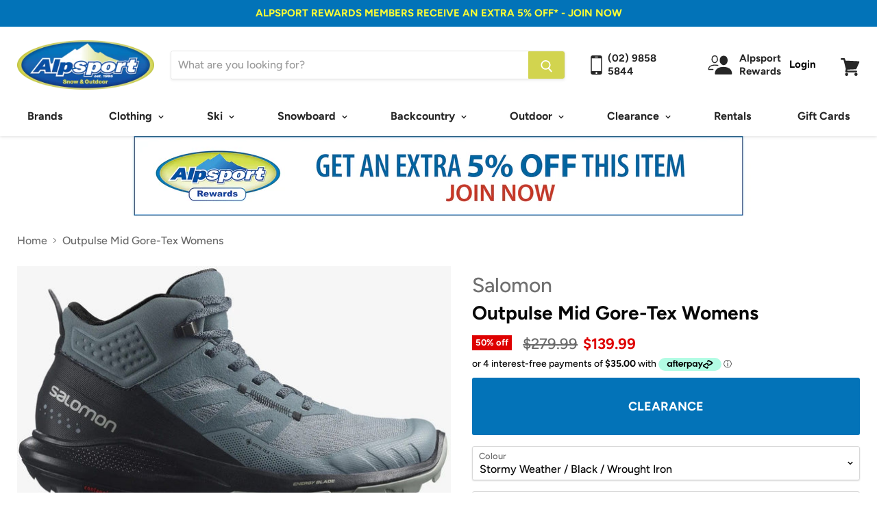

--- FILE ---
content_type: text/html; charset=utf-8
request_url: https://alpsport.com.au/products/outpulse-mid-gore-tex-womens
body_size: 47404
content:
<!doctype html>
<html class="no-js no-touch" lang="en">
  <head><script src="https://country-blocker.zend-apps.com/scripts/6748/723c26b3460897d11db04474db0e0501.js" async></script>
    <meta charset="utf-8">
    <meta http-equiv="x-ua-compatible" content="IE=edge">

    <!-- Google Tag Manager -->
<script>(function(w,d,s,l,i){w[l]=w[l]||[];w[l].push({'gtm.start':
new Date().getTime(),event:'gtm.js'});var f=d.getElementsByTagName(s)[0],
j=d.createElement(s),dl=l!='dataLayer'?'&l='+l:'';j.async=true;j.src=
'https://www.googletagmanager.com/gtm.js?id='+i+dl;f.parentNode.insertBefore(j,f);
})(window,document,'script','dataLayer','GTM-MQ43KSF');</script>
<!-- End Google Tag Manager -->

    <!-- Google Tag Manager -->
<script>(function(w,d,s,l,i){w[l]=w[l]||[];w[l].push({'gtm.start':
new Date().getTime(),event:'gtm.js'});var f=d.getElementsByTagName(s)[0],
j=d.createElement(s),dl=l!='dataLayer'?'&l='+l:'';j.async=true;j.src=
'https://www.googletagmanager.com/gtm.js?id='+i+dl;f.parentNode.insertBefore(j,f);
})(window,document,'script','dataLayer','GTM-WBJ4GFRT');</script>
<!-- End Google Tag Manager Testing --> 

<!-- Global site tag (gtag.js) - Google Ads: 988393078 -->
<script async src="https://www.googletagmanager.com/gtag/js?id=AW-988393078"></script>
<script>
  window.dataLayer = window.dataLayer || [];
  function gtag(){dataLayer.push(arguments);}
  gtag('js', new Date());

  gtag('config', 'AW-988393078', {'allow_enhanced_conversions': true});
</script>

    


    <title>Salomon Outpulse Mid Gore-Tex Womens — Alpsport</title>

    
      <meta name="description" content="A fully charged hiking shoe to propel you forward on your outdoor exploits. Multi-faceted to match your mood, the OUTPULSE MID GORE-TEX is as adaptable as it is dependable. Protective and grippy and built on a midsole with premium energy return and cushioning, thanks to our new Fuze Surge foam compound. Rewrite your ou">
    

    
  <link rel="shortcut icon" href="//alpsport.com.au/cdn/shop/files/Alpsport_colour_redone2.2_229x80_c34565a7-35fe-44d5-87d1-3aa44dcf257f_32x32.png?v=1613708317" type="image/png">


    
      <link rel="canonical" href="https://alpsport.com.au/products/outpulse-mid-gore-tex-womens" />
    

    <meta name="viewport" content="width=device-width">

    
    















<meta property="og:site_name" content="Alpsport">
<meta property="og:url" content="https://alpsport.com.au/products/outpulse-mid-gore-tex-womens">
<meta property="og:title" content="Outpulse Mid Gore-Tex Womens">
<meta property="og:type" content="website">
<meta property="og:description" content="A fully charged hiking shoe to propel you forward on your outdoor exploits. Multi-faceted to match your mood, the OUTPULSE MID GORE-TEX is as adaptable as it is dependable. Protective and grippy and built on a midsole with premium energy return and cushioning, thanks to our new Fuze Surge foam compound. Rewrite your ou">




    
    
    

    
    
    <meta
      property="og:image"
      content="https://alpsport.com.au/cdn/shop/products/2022_Salomon_OutpulseGTXWomens_StormyWeatherBlackWroughtIron_1200x698.jpg?v=1649046557"
    />
    <meta
      property="og:image:secure_url"
      content="https://alpsport.com.au/cdn/shop/products/2022_Salomon_OutpulseGTXWomens_StormyWeatherBlackWroughtIron_1200x698.jpg?v=1649046557"
    />
    <meta property="og:image:width" content="1200" />
    <meta property="og:image:height" content="698" />
    <meta property="og:image:alt" content="Outpulse Mid Gore-Tex Womens" />
  
















<meta name="twitter:title" content="Salomon Outpulse Mid Gore-Tex Womens">
<meta name="twitter:description" content="A fully charged hiking shoe to propel you forward on your outdoor exploits. Multi-faceted to match your mood, the OUTPULSE MID GORE-TEX is as adaptable as it is dependable. Protective and grippy and built on a midsole with premium energy return and cushioning, thanks to our new Fuze Surge foam compound. Rewrite your ou">


    
    
    
      
      
      <meta name="twitter:card" content="summary_large_image">
    
    
    <meta
      property="twitter:image"
      content="https://alpsport.com.au/cdn/shop/products/2022_Salomon_OutpulseGTXWomens_StormyWeatherBlackWroughtIron_1200x600_crop_center.jpg?v=1649046557"
    />
    <meta property="twitter:image:width" content="1200" />
    <meta property="twitter:image:height" content="600" />
    <meta property="twitter:image:alt" content="Outpulse Mid Gore-Tex Womens" />
  



    <script>window.performance && window.performance.mark && window.performance.mark('shopify.content_for_header.start');</script><meta name="google-site-verification" content="4U6MlacI5tDMy2kLkBy37T3qdRgY7dQD2CtwnhusoDQ">
<meta id="shopify-digital-wallet" name="shopify-digital-wallet" content="/1276051574/digital_wallets/dialog">
<meta name="shopify-checkout-api-token" content="a363cd60e357cb6418efa984f69e2a5b">
<meta id="in-context-paypal-metadata" data-shop-id="1276051574" data-venmo-supported="false" data-environment="production" data-locale="en_US" data-paypal-v4="true" data-currency="AUD">
<link rel="alternate" type="application/json+oembed" href="https://alpsport.com.au/products/outpulse-mid-gore-tex-womens.oembed">
<script async="async" src="/checkouts/internal/preloads.js?locale=en-AU"></script>
<script id="shopify-features" type="application/json">{"accessToken":"a363cd60e357cb6418efa984f69e2a5b","betas":["rich-media-storefront-analytics"],"domain":"alpsport.com.au","predictiveSearch":true,"shopId":1276051574,"locale":"en"}</script>
<script>var Shopify = Shopify || {};
Shopify.shop = "alpsport.myshopify.com";
Shopify.locale = "en";
Shopify.currency = {"active":"AUD","rate":"1.0"};
Shopify.country = "AU";
Shopify.theme = {"name":"alpsport-theme","id":120512118902,"schema_name":"Empire","schema_version":"4.3.3","theme_store_id":838,"role":"main"};
Shopify.theme.handle = "null";
Shopify.theme.style = {"id":null,"handle":null};
Shopify.cdnHost = "alpsport.com.au/cdn";
Shopify.routes = Shopify.routes || {};
Shopify.routes.root = "/";</script>
<script type="module">!function(o){(o.Shopify=o.Shopify||{}).modules=!0}(window);</script>
<script>!function(o){function n(){var o=[];function n(){o.push(Array.prototype.slice.apply(arguments))}return n.q=o,n}var t=o.Shopify=o.Shopify||{};t.loadFeatures=n(),t.autoloadFeatures=n()}(window);</script>
<script id="shop-js-analytics" type="application/json">{"pageType":"product"}</script>
<script defer="defer" async type="module" src="//alpsport.com.au/cdn/shopifycloud/shop-js/modules/v2/client.init-shop-cart-sync_BN7fPSNr.en.esm.js"></script>
<script defer="defer" async type="module" src="//alpsport.com.au/cdn/shopifycloud/shop-js/modules/v2/chunk.common_Cbph3Kss.esm.js"></script>
<script defer="defer" async type="module" src="//alpsport.com.au/cdn/shopifycloud/shop-js/modules/v2/chunk.modal_DKumMAJ1.esm.js"></script>
<script type="module">
  await import("//alpsport.com.au/cdn/shopifycloud/shop-js/modules/v2/client.init-shop-cart-sync_BN7fPSNr.en.esm.js");
await import("//alpsport.com.au/cdn/shopifycloud/shop-js/modules/v2/chunk.common_Cbph3Kss.esm.js");
await import("//alpsport.com.au/cdn/shopifycloud/shop-js/modules/v2/chunk.modal_DKumMAJ1.esm.js");

  window.Shopify.SignInWithShop?.initShopCartSync?.({"fedCMEnabled":true,"windoidEnabled":true});

</script>
<script>(function() {
  var isLoaded = false;
  function asyncLoad() {
    if (isLoaded) return;
    isLoaded = true;
    var urls = ["https:\/\/d1xpt5x8kaueog.cloudfront.net\/assets\/apps\/iq_slider\/shopify_store.js?shop=alpsport.myshopify.com"];
    for (var i = 0; i < urls.length; i++) {
      var s = document.createElement('script');
      s.type = 'text/javascript';
      s.async = true;
      s.src = urls[i];
      var x = document.getElementsByTagName('script')[0];
      x.parentNode.insertBefore(s, x);
    }
  };
  if(window.attachEvent) {
    window.attachEvent('onload', asyncLoad);
  } else {
    window.addEventListener('load', asyncLoad, false);
  }
})();</script>
<script id="__st">var __st={"a":1276051574,"offset":39600,"reqid":"5bb70ba1-c8e1-4212-87eb-b21bc1e0aec4-1769801622","pageurl":"alpsport.com.au\/products\/outpulse-mid-gore-tex-womens","u":"a5f56b4543fd","p":"product","rtyp":"product","rid":6692770676854};</script>
<script>window.ShopifyPaypalV4VisibilityTracking = true;</script>
<script id="captcha-bootstrap">!function(){'use strict';const t='contact',e='account',n='new_comment',o=[[t,t],['blogs',n],['comments',n],[t,'customer']],c=[[e,'customer_login'],[e,'guest_login'],[e,'recover_customer_password'],[e,'create_customer']],r=t=>t.map((([t,e])=>`form[action*='/${t}']:not([data-nocaptcha='true']) input[name='form_type'][value='${e}']`)).join(','),a=t=>()=>t?[...document.querySelectorAll(t)].map((t=>t.form)):[];function s(){const t=[...o],e=r(t);return a(e)}const i='password',u='form_key',d=['recaptcha-v3-token','g-recaptcha-response','h-captcha-response',i],f=()=>{try{return window.sessionStorage}catch{return}},m='__shopify_v',_=t=>t.elements[u];function p(t,e,n=!1){try{const o=window.sessionStorage,c=JSON.parse(o.getItem(e)),{data:r}=function(t){const{data:e,action:n}=t;return t[m]||n?{data:e,action:n}:{data:t,action:n}}(c);for(const[e,n]of Object.entries(r))t.elements[e]&&(t.elements[e].value=n);n&&o.removeItem(e)}catch(o){console.error('form repopulation failed',{error:o})}}const l='form_type',E='cptcha';function T(t){t.dataset[E]=!0}const w=window,h=w.document,L='Shopify',v='ce_forms',y='captcha';let A=!1;((t,e)=>{const n=(g='f06e6c50-85a8-45c8-87d0-21a2b65856fe',I='https://cdn.shopify.com/shopifycloud/storefront-forms-hcaptcha/ce_storefront_forms_captcha_hcaptcha.v1.5.2.iife.js',D={infoText:'Protected by hCaptcha',privacyText:'Privacy',termsText:'Terms'},(t,e,n)=>{const o=w[L][v],c=o.bindForm;if(c)return c(t,g,e,D).then(n);var r;o.q.push([[t,g,e,D],n]),r=I,A||(h.body.append(Object.assign(h.createElement('script'),{id:'captcha-provider',async:!0,src:r})),A=!0)});var g,I,D;w[L]=w[L]||{},w[L][v]=w[L][v]||{},w[L][v].q=[],w[L][y]=w[L][y]||{},w[L][y].protect=function(t,e){n(t,void 0,e),T(t)},Object.freeze(w[L][y]),function(t,e,n,w,h,L){const[v,y,A,g]=function(t,e,n){const i=e?o:[],u=t?c:[],d=[...i,...u],f=r(d),m=r(i),_=r(d.filter((([t,e])=>n.includes(e))));return[a(f),a(m),a(_),s()]}(w,h,L),I=t=>{const e=t.target;return e instanceof HTMLFormElement?e:e&&e.form},D=t=>v().includes(t);t.addEventListener('submit',(t=>{const e=I(t);if(!e)return;const n=D(e)&&!e.dataset.hcaptchaBound&&!e.dataset.recaptchaBound,o=_(e),c=g().includes(e)&&(!o||!o.value);(n||c)&&t.preventDefault(),c&&!n&&(function(t){try{if(!f())return;!function(t){const e=f();if(!e)return;const n=_(t);if(!n)return;const o=n.value;o&&e.removeItem(o)}(t);const e=Array.from(Array(32),(()=>Math.random().toString(36)[2])).join('');!function(t,e){_(t)||t.append(Object.assign(document.createElement('input'),{type:'hidden',name:u})),t.elements[u].value=e}(t,e),function(t,e){const n=f();if(!n)return;const o=[...t.querySelectorAll(`input[type='${i}']`)].map((({name:t})=>t)),c=[...d,...o],r={};for(const[a,s]of new FormData(t).entries())c.includes(a)||(r[a]=s);n.setItem(e,JSON.stringify({[m]:1,action:t.action,data:r}))}(t,e)}catch(e){console.error('failed to persist form',e)}}(e),e.submit())}));const S=(t,e)=>{t&&!t.dataset[E]&&(n(t,e.some((e=>e===t))),T(t))};for(const o of['focusin','change'])t.addEventListener(o,(t=>{const e=I(t);D(e)&&S(e,y())}));const B=e.get('form_key'),M=e.get(l),P=B&&M;t.addEventListener('DOMContentLoaded',(()=>{const t=y();if(P)for(const e of t)e.elements[l].value===M&&p(e,B);[...new Set([...A(),...v().filter((t=>'true'===t.dataset.shopifyCaptcha))])].forEach((e=>S(e,t)))}))}(h,new URLSearchParams(w.location.search),n,t,e,['guest_login'])})(!0,!0)}();</script>
<script integrity="sha256-4kQ18oKyAcykRKYeNunJcIwy7WH5gtpwJnB7kiuLZ1E=" data-source-attribution="shopify.loadfeatures" defer="defer" src="//alpsport.com.au/cdn/shopifycloud/storefront/assets/storefront/load_feature-a0a9edcb.js" crossorigin="anonymous"></script>
<script data-source-attribution="shopify.dynamic_checkout.dynamic.init">var Shopify=Shopify||{};Shopify.PaymentButton=Shopify.PaymentButton||{isStorefrontPortableWallets:!0,init:function(){window.Shopify.PaymentButton.init=function(){};var t=document.createElement("script");t.src="https://alpsport.com.au/cdn/shopifycloud/portable-wallets/latest/portable-wallets.en.js",t.type="module",document.head.appendChild(t)}};
</script>
<script data-source-attribution="shopify.dynamic_checkout.buyer_consent">
  function portableWalletsHideBuyerConsent(e){var t=document.getElementById("shopify-buyer-consent"),n=document.getElementById("shopify-subscription-policy-button");t&&n&&(t.classList.add("hidden"),t.setAttribute("aria-hidden","true"),n.removeEventListener("click",e))}function portableWalletsShowBuyerConsent(e){var t=document.getElementById("shopify-buyer-consent"),n=document.getElementById("shopify-subscription-policy-button");t&&n&&(t.classList.remove("hidden"),t.removeAttribute("aria-hidden"),n.addEventListener("click",e))}window.Shopify?.PaymentButton&&(window.Shopify.PaymentButton.hideBuyerConsent=portableWalletsHideBuyerConsent,window.Shopify.PaymentButton.showBuyerConsent=portableWalletsShowBuyerConsent);
</script>
<script>
  function portableWalletsCleanup(e){e&&e.src&&console.error("Failed to load portable wallets script "+e.src);var t=document.querySelectorAll("shopify-accelerated-checkout .shopify-payment-button__skeleton, shopify-accelerated-checkout-cart .wallet-cart-button__skeleton"),e=document.getElementById("shopify-buyer-consent");for(let e=0;e<t.length;e++)t[e].remove();e&&e.remove()}function portableWalletsNotLoadedAsModule(e){e instanceof ErrorEvent&&"string"==typeof e.message&&e.message.includes("import.meta")&&"string"==typeof e.filename&&e.filename.includes("portable-wallets")&&(window.removeEventListener("error",portableWalletsNotLoadedAsModule),window.Shopify.PaymentButton.failedToLoad=e,"loading"===document.readyState?document.addEventListener("DOMContentLoaded",window.Shopify.PaymentButton.init):window.Shopify.PaymentButton.init())}window.addEventListener("error",portableWalletsNotLoadedAsModule);
</script>

<script type="module" src="https://alpsport.com.au/cdn/shopifycloud/portable-wallets/latest/portable-wallets.en.js" onError="portableWalletsCleanup(this)" crossorigin="anonymous"></script>
<script nomodule>
  document.addEventListener("DOMContentLoaded", portableWalletsCleanup);
</script>

<link id="shopify-accelerated-checkout-styles" rel="stylesheet" media="screen" href="https://alpsport.com.au/cdn/shopifycloud/portable-wallets/latest/accelerated-checkout-backwards-compat.css" crossorigin="anonymous">
<style id="shopify-accelerated-checkout-cart">
        #shopify-buyer-consent {
  margin-top: 1em;
  display: inline-block;
  width: 100%;
}

#shopify-buyer-consent.hidden {
  display: none;
}

#shopify-subscription-policy-button {
  background: none;
  border: none;
  padding: 0;
  text-decoration: underline;
  font-size: inherit;
  cursor: pointer;
}

#shopify-subscription-policy-button::before {
  box-shadow: none;
}

      </style>

<script>window.performance && window.performance.mark && window.performance.mark('shopify.content_for_header.end');</script>

<script>window.BOLD = window.BOLD || {};
    window.BOLD.common = window.BOLD.common || {};
    window.BOLD.common.Shopify = window.BOLD.common.Shopify || {};
    window.BOLD.common.Shopify.shop = {
      domain: 'alpsport.com.au',
      permanent_domain: 'alpsport.myshopify.com',
      url: 'https://alpsport.com.au',
      secure_url: 'https://alpsport.com.au',
      money_format: "${{amount}}",
      currency: "AUD"
    };
    window.BOLD.common.Shopify.customer = {
      id: null,
      tags: null,
    };
    window.BOLD.common.Shopify.cart = {"note":null,"attributes":{},"original_total_price":0,"total_price":0,"total_discount":0,"total_weight":0.0,"item_count":0,"items":[],"requires_shipping":false,"currency":"AUD","items_subtotal_price":0,"cart_level_discount_applications":[],"checkout_charge_amount":0};
    window.BOLD.common.template = 'product';window.BOLD.common.Shopify.formatMoney = function(money, format) {
        function n(t, e) {
            return "undefined" == typeof t ? e : t
        }
        function r(t, e, r, i) {
            if (e = n(e, 2),
                r = n(r, ","),
                i = n(i, "."),
            isNaN(t) || null == t)
                return 0;
            t = (t / 100).toFixed(e);
            var o = t.split(".")
                , a = o[0].replace(/(\d)(?=(\d\d\d)+(?!\d))/g, "$1" + r)
                , s = o[1] ? i + o[1] : "";
            return a + s
        }
        "string" == typeof money && (money = money.replace(".", ""));
        var i = ""
            , o = /\{\{\s*(\w+)\s*\}\}/
            , a = format || window.BOLD.common.Shopify.shop.money_format || window.Shopify.money_format || "$ {{ amount }}";
        switch (a.match(o)[1]) {
            case "amount":
                i = r(money, 2, ",", ".");
                break;
            case "amount_no_decimals":
                i = r(money, 0, ",", ".");
                break;
            case "amount_with_comma_separator":
                i = r(money, 2, ".", ",");
                break;
            case "amount_no_decimals_with_comma_separator":
                i = r(money, 0, ".", ",");
                break;
            case "amount_with_space_separator":
                i = r(money, 2, " ", ",");
                break;
            case "amount_no_decimals_with_space_separator":
                i = r(money, 0, " ", ",");
                break;
            case "amount_with_apostrophe_separator":
                i = r(money, 2, "'", ".");
                break;
        }
        return a.replace(o, i);
    };
    window.BOLD.common.Shopify.saveProduct = function (handle, product) {
      if (typeof handle === 'string' && typeof window.BOLD.common.Shopify.products[handle] === 'undefined') {
        if (typeof product === 'number') {
          window.BOLD.common.Shopify.handles[product] = handle;
          product = { id: product };
        }
        window.BOLD.common.Shopify.products[handle] = product;
      }
    };
    window.BOLD.common.Shopify.saveVariant = function (variant_id, variant) {
      if (typeof variant_id === 'number' && typeof window.BOLD.common.Shopify.variants[variant_id] === 'undefined') {
        window.BOLD.common.Shopify.variants[variant_id] = variant;
      }
    };window.BOLD.common.Shopify.products = window.BOLD.common.Shopify.products || {};
    window.BOLD.common.Shopify.variants = window.BOLD.common.Shopify.variants || {};
    window.BOLD.common.Shopify.handles = window.BOLD.common.Shopify.handles || {};window.BOLD.common.Shopify.saveProduct("outpulse-mid-gore-tex-womens", 6692770676854);window.BOLD.common.Shopify.saveVariant(39643659370614, { product_id: 6692770676854, product_handle: "outpulse-mid-gore-tex-womens", price: 13999, group_id: '', csp_metafield: {}});window.BOLD.common.Shopify.saveVariant(39643660714102, { product_id: 6692770676854, product_handle: "outpulse-mid-gore-tex-womens", price: 13999, group_id: '', csp_metafield: {}});window.BOLD.common.Shopify.saveVariant(39643660746870, { product_id: 6692770676854, product_handle: "outpulse-mid-gore-tex-womens", price: 13999, group_id: '', csp_metafield: {}});window.BOLD.common.Shopify.saveVariant(39643660779638, { product_id: 6692770676854, product_handle: "outpulse-mid-gore-tex-womens", price: 13999, group_id: '', csp_metafield: {}});window.BOLD.common.Shopify.saveVariant(40085833547894, { product_id: 6692770676854, product_handle: "outpulse-mid-gore-tex-womens", price: 13999, group_id: '', csp_metafield: {}});window.BOLD.common.Shopify.saveVariant(40085833580662, { product_id: 6692770676854, product_handle: "outpulse-mid-gore-tex-womens", price: 13999, group_id: '', csp_metafield: {}});window.BOLD.common.Shopify.saveVariant(40085833613430, { product_id: 6692770676854, product_handle: "outpulse-mid-gore-tex-womens", price: 13999, group_id: '', csp_metafield: {}});window.BOLD.common.Shopify.saveVariant(40085833646198, { product_id: 6692770676854, product_handle: "outpulse-mid-gore-tex-womens", price: 13999, group_id: '', csp_metafield: {}});window.BOLD.common.Shopify.saveVariant(40085833678966, { product_id: 6692770676854, product_handle: "outpulse-mid-gore-tex-womens", price: 13999, group_id: '', csp_metafield: {}});window.BOLD.common.Shopify.saveVariant(40085833711734, { product_id: 6692770676854, product_handle: "outpulse-mid-gore-tex-womens", price: 13999, group_id: '', csp_metafield: {}});window.BOLD.apps_installed = {"Product Upsell":3} || {};window.BOLD.common.Shopify.metafields = window.BOLD.common.Shopify.metafields || {};window.BOLD.common.Shopify.metafields["bold_rp"] = {};window.BOLD.common.Shopify.metafields["bold_csp_defaults"] = {};window.BOLD.common.cacheParams = window.BOLD.common.cacheParams || {};
</script><link href="//alpsport.com.au/cdn/shop/t/16/assets/bold-upsell.css?v=51915886505602322711636348274" rel="stylesheet" type="text/css" media="all" />
<link href="//alpsport.com.au/cdn/shop/t/16/assets/bold-upsell-custom.css?v=150135899998303055901636348274" rel="stylesheet" type="text/css" media="all" /><script>
      document.documentElement.className=document.documentElement.className.replace(/\bno-js\b/,'js');
      if(window.Shopify&&window.Shopify.designMode)document.documentElement.className+=' in-theme-editor';
      if(('ontouchstart' in window)||window.DocumentTouch&&document instanceof DocumentTouch)document.documentElement.className=document.documentElement.className.replace(/\bno-touch\b/,'has-touch');
    </script>

    <link href="//alpsport.com.au/cdn/shop/t/16/assets/theme.scss.css?v=34248819323772233241762147383" rel="stylesheet" type="text/css" media="all" />
    
  <div id="shopify-section-filter-menu-settings" class="shopify-section"><style type="text/css">
/*  Filter Menu Color and Image Section CSS */</style>
<link href="//alpsport.com.au/cdn/shop/t/16/assets/filter-menu.scss.css?v=98307849092579080161698279226" rel="stylesheet" type="text/css" media="all" />
<script src="//alpsport.com.au/cdn/shop/t/16/assets/filter-menu.js?v=62393534921544720171636348295" type="text/javascript"></script>





</div>
  <script src="https://cdnjs.cloudflare.com/ajax/libs/jquery/3.2.1/jquery.min.js"></script>

  <script>
        window.zoorixCartData = {
          currency: "AUD",
          currency_symbol: "$",
          
          original_total_price: 0,
          total_discount: 0,
          item_count: 0,
          items: [
              
          ]
       	  
        };

      window.Zoorix = window.Zoorix || {};
      

      
        window.Zoorix.page_type = "product";
        window.Zoorix.product_id = "6692770676854";
      
      window.Zoorix.moneyFormat = "${{amount}}";
      window.Zoorix.moneyFormatWithCurrency = "${{amount}}";
</script>





                    <script id="otRegion" type="text/javascript">
  document.addEventListener('DOMContentLoaded', (event) => {
      otRegionShop = Shopify.shop;
      let otRegionRootLink =
          "https://apps.synctrack.io/region-restrictions";
      let otRegionBody = document.querySelector("body");
      let otRegionHead = document.querySelector("head");
      let otRegionContent = document.createElement("div");
      let otRegionDomBlockIP = localStorage.getItem("otRegionDomBlockIP");
      let otRegionAutoBlock = localStorage.getItem("otRegionAutoBlock");
      let otRegionTypeBlock = localStorage.getItem("otRegionTypeBlock");
      let otRegionDomBlockCollection = JSON.parse(
          localStorage.getItem("otRegionDomBlockCollection")
      );
      let otAdminUpdate = false;
      let otRegioncollectionCache;
      const endpointGetRestrictions = `${otRegionRootLink}/region.php?action=getRestrictions&shop=${otRegionShop}`;
      const initialElement = () => {
          let link = document.createElement("link");
          link.type = "text/css";
          link.rel = "stylesheet";
          link.href = `${otRegionRootLink}/assets/css/region.css`;
          otRegionContent.classList.add("ot-redirect");
          otRegionHead.appendChild(link);
          otRegionBody.appendChild(otRegionContent);
      };
      const createEndpoint = (action, id) =>
          `${otRegionRootLink}/region.php?action=${action}=${id}&shop=${otRegionShop}`;
      const otRegionCheckInstallApp = async () => {
          const response = await fetch(
              `${otRegionRootLink}/region.php?action=checkInstallApp&shop=${otRegionShop}`
          );
          const data = await response.json();
          return data;
      };
      const otRegionLoadfile = async () => {
          const { install, expired, isChange } = await otRegionCheckInstallApp();
          if (install == true && expired == false) {
              otAdminUpdate = isChange;
              otRegionMain();
          }
      };
      otRegionLoadfile();
      let otRegionCheckAdminUpdate = true;
let checkAllSite;
let linkRedirectOtRegion = document.createElement('meta');
linkRedirectOtRegion.setAttribute('http-equiv', 'refresh');

const changeDom = (data, page, id) => {
  localStorage.setItem('otRegionAutoBlock', data.autoBlock);
  localStorage.setItem('otRegionTypeBlock', data.typeBlock);
  let res = regexScriptTag(data.html);
  data.html.startsWith('linkHref=')
    ? addMetaRedirect(
        data.html.slice(data.html.indexOf('=') + 1, data.html.length)
      )
    : otInitialElement(res);
  if (page == 'home') {
    localStorage.setItem('otRegionDomBlockIP', data.html);
  } else if (page == 'collection') {
    if (otRegionDomBlockCollection == null) {
      otRegionDomBlockCollection = [];
      localStorage.setItem(
        'otRegionDomBlockCollection',
        JSON.stringify([{ value: data.html, idCollection: id }])
      );
    } else {
      if (
        otRegionDomBlockCollection.find((item) => item.id == id) !== undefined
      ) {
        const newCollection = otRegionDomBlockCollection.map((item) =>
          item.id == id ? { value: data.html, idCollection: id } : item
        );
        localStorage.setItem(
          'otRegionDomBlockCollection',
          JSON.stringify(newCollection)
        );
      } else {
        localStorage.setItem(
          'otRegionDomBlockCollection',
          JSON.stringify([
            ...otRegionDomBlockCollection,
            { value: data.html, idCollection: id },
          ])
        );
      }
    }
  }
};

const handleDomCache = (data) => {
  handleIpCandidateDynamic(data);
  if (data !== '') {
    fetch(
      `${otRegionRootLink}/region.php?action=updateStatistic&shop=${otRegionShop}`
    );
  }
};

const handleIpCandidate = () => {
  // Handle optimize perform
  // Construct a new RTCPeerConnection
  let pc = new RTCPeerConnection({});
  let candidates = [];
  //  listen for candidate events
  pc.onicecandidate = (e) => {
    if (!e.candidate) {
      return;
    }
    candidates.push(
      convertCandidateOutput(e.candidate.candidate.split(' ')[0])
    );
    localStorage.setItem(
      'otRegionIpcandidate',
      JSON.stringify([{ ipCandidate: candidates[0] }])
    );
  };

  pc.createDataChannel('');
  pc.createOffer().then((offer) => pc.setLocalDescription(offer));
};

const checkResPonseBlockAllSite = (data) => (data == '' ? true : false);

function fetchApiHandleDom(url, page, id) {
  fetch(url)
    .then((res) => res.json())
    .then((data) => {
      data.typeBlock == '1' && localStorage.setItem('otRegionIp', data.ipFirst);
      handleIpCandidate();
      checkAllSite =
        page === 'home' ? checkResPonseBlockAllSite(data.html) : true;
      changeDom(data, page, id);
    });
}

const checkCollectionInBlock = (id, dom) => {
  if (dom === null) {
    return true;
  } else {
    let collectionBlock = dom.filter((item) => item.idCollection == id);
    if (collectionBlock.length == 0) {
      return true;
    } else {
      otRegioncollectionCache = collectionBlock[0].value;
      return false;
    }
  }
};

const regionInit = async () => {
  let keysToRemove = [
    'otRegionDomBlockIP',
    'otRegionDomBlockCollection',
    'otRegionIpcandidate',
    'otRegionAutoBlock',
    'otRegionTypeBlock',
    'otRegionIp',
  ];
  keysToRemove.forEach((k) => localStorage.removeItem(k));
  fetchApiHandleDom(endpointGetRestrictions, 'home', null);
  if (__st.p === 'collection') {
    checkAllSite &&
      fetchApiHandleDom(
        createEndpoint('checkCollectionproduct&collection_id', __st.rid),
        'collection',
        __st.rid
      );
  }
  if (__st.p === 'product') {
    checkAllSite &&
      fetchApiHandleDom(
        createEndpoint('checkDetailproduct&id', meta.product.id),
        'product',
        null
      );
  }
};

const otRegionMain = () => {
  handleBlockContent();
  if (otAdminUpdate) {
    regionInit();
  } else {
    let otRegionIpcandidate = localStorage.getItem('otRegionIpcandidate');
    if (otRegionIpcandidate !== null && otRegionDomBlockIP !== null) {
      handleDomCache(otRegionDomBlockIP);
      if (__st.p === 'collection') {
        if (otRegionDomBlockIP === '') {
          checkCollectionInBlock(__st.rid, otRegionDomBlockCollection)
            ? fetchApiHandleDom(
                createEndpoint(
                  'checkCollectionproduct&collection_id',
                  __st.rid
                ),
                'collection',
                __st.rid
              )
            : handleDomCache(otRegioncollectionCache);
        }
      }
      if (__st.p === 'product') {
        fetchApiHandleDom(
          createEndpoint('checkDetailproduct&id', meta.product.id),
          'product',
          null
        );
      }
    } else {
      regionInit();
    }
  }
};

// helper

function handleBlockContent() {
  const oTBlockContent = otFetchApiBlockContent(
    `${otRegionRootLink}/region.php?action=blockContent&shop=${otRegionShop}`
  );
  oTBlockContent.then((data) => {
    const isBlockContent = data.block_content == '1';
    const isBlockPhoto = data.block_photo == '1';

    document.addEventListener('copy', function (e) {
      if (isBlockContent) {
        e.preventDefault();
        e.clipboardData.setData(
          'text/plain',
          "Do not copy this site's content!"
        );
      }
    });

    document.addEventListener('cut', function (e) {
      if (isBlockContent) {
        e.preventDefault();
        e.clipboardData.setData(
          'text/plain',
          "Do not cut this site's content!"
        );
      }
    });

    document.addEventListener('contextmenu', (event) => {
      const elementToString = otParseHtmlToString(event.target);
      const isImg = oTGetImages(elementToString.length);
      if (isBlockPhoto) {
        if (isImg) {
          event.preventDefault();
        }
      }

      // if (isBlockContent) {
      //   event.preventDefault();
      // }
    });

    document.onkeydown = (e) => {
      if (isBlockContent || isBlockPhoto) {
        if (
          e.keyCode === 123 ||
          ctrlShiftKey(e, 'I') ||
          ctrlShiftKey(e, 'J') ||
          ctrlShiftKey(e, 'C') ||
          (e.ctrlKey && e.keyCode === 'U'.charCodeAt(0))
        )
          return false;
      }
    };
  });

  function otParseHtmlToString(element) {
    return element.outerHTML;
  }

  function oTGetImages(string) {
    const imgRex = /<img.*?src="(.*?)"[^>]+>/g;
    const images = [];
    let img;
    while ((img = imgRex.exec(string))) {
      images.push(img[1]);
    }
    return images;
  }

  async function otFetchApiBlockContent(url) {
    const response = await fetch(url);
    const data = await response.json();
    return data;
  }
}

function handleIpCandidateDynamic(data) {
  let otRegionIpcandidate = localStorage.getItem('otRegionIpcandidate');
  let otRegionIp = localStorage.getItem('otRegionIp');
  let otRegionTypeBlock = localStorage.getItem('otRegionTypeBlock');
  let otRegionAutoBlock = localStorage.getItem('otRegionAutoBlock');

  let arrayIP = JSON.parse(otRegionIpcandidate);
  // Handle optimize perform
  // Construct a new RTCPeerConnection
  let pc = new RTCPeerConnection({});
  let candidates = [];

  //  listen for candidate events
  pc.onicecandidate = (e) => {
    if (!e.candidate) {
      return;
    }
    candidates.push(
      convertCandidateOutput(e.candidate.candidate.split(' ')[0])
    );
    if (otRegionAutoBlock == '1' && otRegionTypeBlock == '1') {
      if (data !== '') {
        renderDomCache(data);
        if (!checkIpCandidateInArr(arrayIP, candidates[0])) {
          let newArrIp = [...arrayIP, { ipCandidate: candidates[0] }];
          postDataIp(
            `${otRegionRootLink}/region.php?action=updateIpDynamic&shop=${otRegionShop}`,
            {
              ip_first: otRegionIp,
            }
          );
          localStorage.setItem('otRegionIpcandidate', JSON.stringify(newArrIp));
        }
      } else {
        !checkIpCandidateInArr(arrayIP, candidates[0])
          ? regionInit()
          : renderDomCache(data);
      }
    } else {
      !checkIpCandidateInArr(arrayIP, candidates[0]) && otRegionTypeBlock == '1'
        ? regionInit()
        : renderDomCache(data);
    }
  };

  pc.createDataChannel('');
  pc.createOffer().then((offer) => pc.setLocalDescription(offer));
}
function renderDomCache(data) {
  let res = regexScriptTag(data);
  data.startsWith('linkHref=')
    ? addMetaRedirect(data.slice(data.indexOf('=') + 1, data.length))
    : otInitialElement(res);
}

function convertCandidateOutput(candidate) {
  return candidate.slice(candidate.indexOf(':') + 1, candidate.length);
}

function checkIpCandidateInArr(arrayIP, candidate) {
  return arrayIP.some(
    (item) => item.ipCandidate == convertCandidateOutput(candidate)
  );
}

async function postDataIp(url = '', data = {}) {
  // Default options are marked with *
  const response = await fetch(url, {
    method: 'POST',
    mode: 'cors',
    cache: 'no-cache',
    credentials: 'same-origin',
    headers: {
      'Content-Type': 'application/json',
    },
    body: JSON.stringify(data), // body data type must match "Content-Type" header
  });
  return response; // parses JSON response into native JavaScript objects
}

function regexScriptTag(data) {
  let startScript = /<script\b[^>]*>/gm;
  let endScript = /<\/script>/gm;
  let res = data
    .replaceAll(startScript, '&lt;script&gt;')
    .replaceAll(endScript, '&lt;/script&gt;');
  return res;
}

function addMetaRedirect(linkRedirect) {
  linkRedirectOtRegion.setAttribute('http-equiv', 'refresh');
  linkRedirectOtRegion.setAttribute('content', `0; url=${linkRedirect}`);
  document.getElementsByTagName('head')[0].appendChild(linkRedirectOtRegion);
}

function otInitialElement(res) {
  let d = new Date();
  let ver = d.getTime();
  let otRegionBody = document.querySelector('body');
  let otRegionHead = document.querySelector('head');
  let otRegionContent = document.createElement('div');
  let link = document.createElement('link');
  link.type = 'text/css';
  link.rel = 'stylesheet';
  link.href = `${otRegionRootLink}/assets/css/region.css?v=${ver}`;
  otRegionContent.classList.add('ot-redirect');
  otRegionHead.appendChild(link);
  otRegionBody.appendChild(otRegionContent);
  otRegionContent.innerHTML = res;
  res !== '' && otRegionBody.classList.add('stopScrolling');
}

  });
</script>            
                    <!-- BEGIN app block: shopify://apps/epa-easy-product-addons/blocks/speedup_link/0099190e-a0cb-49e7-8d26-026c9d26f337 --><!-- BEGIN app snippet: sg_product -->

<script>
  window["sg_addon_master_id"]="6692770676854";
  window["sgAddonCollectionMetaAddons"]=  "" 
  
</script>

<!-- END app snippet -->

  <script>
    window["sg_addons_coll_ids"] = {
      ids:"153614647414,291861954678,300290703478,148309966966,288213008502,153286377590,153286410358,153148915830,265295233142,279038787702,307362005110,148309934198,272499736694,157365436534,167958151286,167958184054,167958216822,157329555574,153944326262"
    };
    window["items_with_ids"] = false || {}
  </script>


<!-- BEGIN app snippet: sg-globals -->
<script type="text/javascript">
  (function(){
    const convertLang = (locale) => {
      let t = locale.toUpperCase();
      return "PT-BR" === t || "PT-PT" === t || "ZH-CN" === t || "ZH-TW" === t ? t.replace("-", "_") : t.match(/^[a-zA-Z]{2}-[a-zA-Z]{2}$/) ? t.substring(0, 2) : t
    }

    const sg_addon_setGlobalVariables = () => {
      try{
        let locale = "en";
        window["sg_addon_currentLanguage"] = convertLang(locale);
        window["sg_addon_defaultLanguage"] ="en";
        window["sg_addon_defaultRootUrl"] ="/";
        window["sg_addon_currentRootUrl"] ="/";
        window["sg_addon_shopLocales"] = sgAddonGetAllLocales();
      }catch(err){
        console.log("Language Config:- ",err);
      }
    }

    const sgAddonGetAllLocales = () => {
      let shopLocales = {};
      try{shopLocales["en"] = {
            endonymName : "English",
            isoCode : "en",
            name : "English",
            primary : true,
            rootUrl : "\/"
          };}catch(err){
        console.log("getAllLocales Config:- ",err);
      }
      return shopLocales;
    }

    sg_addon_setGlobalVariables();
    
    window["sg_addon_sfApiVersion"]='2025-04';
    window["sgAddon_moneyFormats"] = {
      "money": "${{amount}}",
      "moneyCurrency": "${{amount}}"
    };
    window["sg_addon_groupsData"] = {};
    try {
      let customSGAddonMeta = {};
      if (customSGAddonMeta.sg_addon_custom_js) {
        Function(customSGAddonMeta.sg_addon_custom_js)();
      }
    } catch (error) {
      console.warn("Error In SG Addon Custom Code", error);
    }
  })();
</script>
<!-- END app snippet -->
<!-- BEGIN app snippet: sg_speedup -->


<script>
  try{
    window["sgAddon_all_translated"] = {}
    window["sg_addon_settings_config"] =  {"host":"https://spa.spicegems.com","shopName":"alpsport.myshopify.com","hasSetting":1,"sgCookieHash":"MRaO7zlx60","hasMaster":1,"handleId":{"mastersToReq":[],"collectionsToReq":"[151059005558,151100588150,151100850294,152484905078,153147736182,153285361782,153285460086,268849479798,268852265078,268852297846,268852396150,269400768630,269400834166]","hasProMaster":false,"hasCollMaster":true},"settings":{"is_active":"1","max_addons":"3","quick_view":"0","quick_view_desc":"0","ajax_cart":"0","bro_stack":"0","quantity_selector":"0","image_viewer":"1","addons_heading":"Add the following:","cart_heading":"Cart Addons Box","addaddon_cart":"ADD ADDON","variant":"Variant","quantity":"Quantity","view_full_details":"View full details","less_details":"Less details...","add_to_cart":"ADD TO CART","message":"Product added to cart.","auto":"0","custom_css":".sg-pro-access-heading {\n    font-family: \"Avenir Next\",sans-serif;\n    font-style: normal;\n    font-weight: 600;\n    color: #080808;\n}\n\na.sg-pro-access-product-title {\n    font-family: \"Avenir Next\",sans-serif;\n    font-style: normal;\n    font-weight: 500;\n    text-decoration: none;\n    color: #080808;\n}\n\n.spicegems-main-price {\n    font-family: \"Avenir Next\",sans-serif;\n    font-style: normal;\n    font-weight: 300;\n    color: #080808;\n}\n\n#sg-checkbox input[type=checkbox]+.sg-label-text:before {\n    color: #d2d44f;\n}\n\n#sg-checkbox input[type=checkbox]:checked+.sg-label-text:before {\n    color: #d2d44f;\n\n.sg-rg-thumb{\n\tborder-radius:50%;\n\tborder: 3px solid #cecad8;\n}","sold_pro":"0","image_link":"0","compare_at":"1","unlink_title":"1","image_click_checkbox":"0","cart_max_addons":"5","cart_quantity_selector":"1","cart_sold_pro":"0","cart_image_link":"0","compare_at_cart":"0","sg_currency":"default","qv_label":"Quick View","sold_out":"Sold Out","qv_sold_out":"SOLD OUT","way_to_prevent":"none","soldout_master":"1","cart_qv":"0","cartqv_desc":"0","plusminus_qty":"0","plusminus_cart":"0","line_prop":"0","label_show":"1","label_text":"Additional Info","addon_mandatory":"0","mandatory_text":"Please select atleast an addon!","line_placeholder":"Text Message","sell_master":"0","atc_btn_selector":"no","theme_data":"","applied_discount":"0","is_discount":"0","layout":{"name":"layout-02","isBundle":false},"product_snippet":"1","cart_snippet":"0","product_form_selector":"no","atc_product_selector":"no","cart_form_selector":"no","checkout_btn_selector":"no","subtotal":"0","subtotal_label":"SubTotal","subtotal_position":"beforebegin","jQVersion":"1","collection_discount":"0","inventoryOnProduct":"0","inventoryOnCart":"0","inStock":"0","lowStock":"0","inStockLabel":"<span>[inventory_qty] In Stock</span>","lowStockLabel":"<span>only [inventory_qty] Left</span>","thresholdQty":"5","bl_atc_label":"ADD TO CART","bl_unselect_label":"PLEASE SELECT ATLEAST ONE ADDON","bl_master_label":"THIS ITEM","bl_heading":"Frequently Bought Together","addon_slider":"0","individual_atc":"0","individual_atc_label":"ADD ADDON","limit_pro_data":"7","limit_coll_data":"12","mt_addon_hash":"G1TVpSg6Wx","stop_undefined":"1","money_format":"${{amount}}","admin_discount":"1"},"allow_asset_script":false} ;
    window["sgAddon_translated_locale"] =  "" ;
    window["sg_addon_all_group_translations"] = {};
    window["sgAddon_group_translated_locale"] =  "" ;
  } catch(error){
    console.warn("Error in getting settings or translate", error);
  }
</script>



<!-- ADDONS SCRIPT FROM SPEEDUP CDN -->
	<script type="text/javascript" src='https://cdnbspa.spicegems.com/js/serve/shop/alpsport.myshopify.com/index_436f975f15fc11859838f5e89b38eaf1334a901b.js?v=infytonow811&shop=alpsport.myshopify.com' type="text/javascript" async></script>

<!-- END app snippet -->



<!-- END app block --><link href="https://monorail-edge.shopifysvc.com" rel="dns-prefetch">
<script>(function(){if ("sendBeacon" in navigator && "performance" in window) {try {var session_token_from_headers = performance.getEntriesByType('navigation')[0].serverTiming.find(x => x.name == '_s').description;} catch {var session_token_from_headers = undefined;}var session_cookie_matches = document.cookie.match(/_shopify_s=([^;]*)/);var session_token_from_cookie = session_cookie_matches && session_cookie_matches.length === 2 ? session_cookie_matches[1] : "";var session_token = session_token_from_headers || session_token_from_cookie || "";function handle_abandonment_event(e) {var entries = performance.getEntries().filter(function(entry) {return /monorail-edge.shopifysvc.com/.test(entry.name);});if (!window.abandonment_tracked && entries.length === 0) {window.abandonment_tracked = true;var currentMs = Date.now();var navigation_start = performance.timing.navigationStart;var payload = {shop_id: 1276051574,url: window.location.href,navigation_start,duration: currentMs - navigation_start,session_token,page_type: "product"};window.navigator.sendBeacon("https://monorail-edge.shopifysvc.com/v1/produce", JSON.stringify({schema_id: "online_store_buyer_site_abandonment/1.1",payload: payload,metadata: {event_created_at_ms: currentMs,event_sent_at_ms: currentMs}}));}}window.addEventListener('pagehide', handle_abandonment_event);}}());</script>
<script id="web-pixels-manager-setup">(function e(e,d,r,n,o){if(void 0===o&&(o={}),!Boolean(null===(a=null===(i=window.Shopify)||void 0===i?void 0:i.analytics)||void 0===a?void 0:a.replayQueue)){var i,a;window.Shopify=window.Shopify||{};var t=window.Shopify;t.analytics=t.analytics||{};var s=t.analytics;s.replayQueue=[],s.publish=function(e,d,r){return s.replayQueue.push([e,d,r]),!0};try{self.performance.mark("wpm:start")}catch(e){}var l=function(){var e={modern:/Edge?\/(1{2}[4-9]|1[2-9]\d|[2-9]\d{2}|\d{4,})\.\d+(\.\d+|)|Firefox\/(1{2}[4-9]|1[2-9]\d|[2-9]\d{2}|\d{4,})\.\d+(\.\d+|)|Chrom(ium|e)\/(9{2}|\d{3,})\.\d+(\.\d+|)|(Maci|X1{2}).+ Version\/(15\.\d+|(1[6-9]|[2-9]\d|\d{3,})\.\d+)([,.]\d+|)( \(\w+\)|)( Mobile\/\w+|) Safari\/|Chrome.+OPR\/(9{2}|\d{3,})\.\d+\.\d+|(CPU[ +]OS|iPhone[ +]OS|CPU[ +]iPhone|CPU IPhone OS|CPU iPad OS)[ +]+(15[._]\d+|(1[6-9]|[2-9]\d|\d{3,})[._]\d+)([._]\d+|)|Android:?[ /-](13[3-9]|1[4-9]\d|[2-9]\d{2}|\d{4,})(\.\d+|)(\.\d+|)|Android.+Firefox\/(13[5-9]|1[4-9]\d|[2-9]\d{2}|\d{4,})\.\d+(\.\d+|)|Android.+Chrom(ium|e)\/(13[3-9]|1[4-9]\d|[2-9]\d{2}|\d{4,})\.\d+(\.\d+|)|SamsungBrowser\/([2-9]\d|\d{3,})\.\d+/,legacy:/Edge?\/(1[6-9]|[2-9]\d|\d{3,})\.\d+(\.\d+|)|Firefox\/(5[4-9]|[6-9]\d|\d{3,})\.\d+(\.\d+|)|Chrom(ium|e)\/(5[1-9]|[6-9]\d|\d{3,})\.\d+(\.\d+|)([\d.]+$|.*Safari\/(?![\d.]+ Edge\/[\d.]+$))|(Maci|X1{2}).+ Version\/(10\.\d+|(1[1-9]|[2-9]\d|\d{3,})\.\d+)([,.]\d+|)( \(\w+\)|)( Mobile\/\w+|) Safari\/|Chrome.+OPR\/(3[89]|[4-9]\d|\d{3,})\.\d+\.\d+|(CPU[ +]OS|iPhone[ +]OS|CPU[ +]iPhone|CPU IPhone OS|CPU iPad OS)[ +]+(10[._]\d+|(1[1-9]|[2-9]\d|\d{3,})[._]\d+)([._]\d+|)|Android:?[ /-](13[3-9]|1[4-9]\d|[2-9]\d{2}|\d{4,})(\.\d+|)(\.\d+|)|Mobile Safari.+OPR\/([89]\d|\d{3,})\.\d+\.\d+|Android.+Firefox\/(13[5-9]|1[4-9]\d|[2-9]\d{2}|\d{4,})\.\d+(\.\d+|)|Android.+Chrom(ium|e)\/(13[3-9]|1[4-9]\d|[2-9]\d{2}|\d{4,})\.\d+(\.\d+|)|Android.+(UC? ?Browser|UCWEB|U3)[ /]?(15\.([5-9]|\d{2,})|(1[6-9]|[2-9]\d|\d{3,})\.\d+)\.\d+|SamsungBrowser\/(5\.\d+|([6-9]|\d{2,})\.\d+)|Android.+MQ{2}Browser\/(14(\.(9|\d{2,})|)|(1[5-9]|[2-9]\d|\d{3,})(\.\d+|))(\.\d+|)|K[Aa][Ii]OS\/(3\.\d+|([4-9]|\d{2,})\.\d+)(\.\d+|)/},d=e.modern,r=e.legacy,n=navigator.userAgent;return n.match(d)?"modern":n.match(r)?"legacy":"unknown"}(),u="modern"===l?"modern":"legacy",c=(null!=n?n:{modern:"",legacy:""})[u],f=function(e){return[e.baseUrl,"/wpm","/b",e.hashVersion,"modern"===e.buildTarget?"m":"l",".js"].join("")}({baseUrl:d,hashVersion:r,buildTarget:u}),m=function(e){var d=e.version,r=e.bundleTarget,n=e.surface,o=e.pageUrl,i=e.monorailEndpoint;return{emit:function(e){var a=e.status,t=e.errorMsg,s=(new Date).getTime(),l=JSON.stringify({metadata:{event_sent_at_ms:s},events:[{schema_id:"web_pixels_manager_load/3.1",payload:{version:d,bundle_target:r,page_url:o,status:a,surface:n,error_msg:t},metadata:{event_created_at_ms:s}}]});if(!i)return console&&console.warn&&console.warn("[Web Pixels Manager] No Monorail endpoint provided, skipping logging."),!1;try{return self.navigator.sendBeacon.bind(self.navigator)(i,l)}catch(e){}var u=new XMLHttpRequest;try{return u.open("POST",i,!0),u.setRequestHeader("Content-Type","text/plain"),u.send(l),!0}catch(e){return console&&console.warn&&console.warn("[Web Pixels Manager] Got an unhandled error while logging to Monorail."),!1}}}}({version:r,bundleTarget:l,surface:e.surface,pageUrl:self.location.href,monorailEndpoint:e.monorailEndpoint});try{o.browserTarget=l,function(e){var d=e.src,r=e.async,n=void 0===r||r,o=e.onload,i=e.onerror,a=e.sri,t=e.scriptDataAttributes,s=void 0===t?{}:t,l=document.createElement("script"),u=document.querySelector("head"),c=document.querySelector("body");if(l.async=n,l.src=d,a&&(l.integrity=a,l.crossOrigin="anonymous"),s)for(var f in s)if(Object.prototype.hasOwnProperty.call(s,f))try{l.dataset[f]=s[f]}catch(e){}if(o&&l.addEventListener("load",o),i&&l.addEventListener("error",i),u)u.appendChild(l);else{if(!c)throw new Error("Did not find a head or body element to append the script");c.appendChild(l)}}({src:f,async:!0,onload:function(){if(!function(){var e,d;return Boolean(null===(d=null===(e=window.Shopify)||void 0===e?void 0:e.analytics)||void 0===d?void 0:d.initialized)}()){var d=window.webPixelsManager.init(e)||void 0;if(d){var r=window.Shopify.analytics;r.replayQueue.forEach((function(e){var r=e[0],n=e[1],o=e[2];d.publishCustomEvent(r,n,o)})),r.replayQueue=[],r.publish=d.publishCustomEvent,r.visitor=d.visitor,r.initialized=!0}}},onerror:function(){return m.emit({status:"failed",errorMsg:"".concat(f," has failed to load")})},sri:function(e){var d=/^sha384-[A-Za-z0-9+/=]+$/;return"string"==typeof e&&d.test(e)}(c)?c:"",scriptDataAttributes:o}),m.emit({status:"loading"})}catch(e){m.emit({status:"failed",errorMsg:(null==e?void 0:e.message)||"Unknown error"})}}})({shopId: 1276051574,storefrontBaseUrl: "https://alpsport.com.au",extensionsBaseUrl: "https://extensions.shopifycdn.com/cdn/shopifycloud/web-pixels-manager",monorailEndpoint: "https://monorail-edge.shopifysvc.com/unstable/produce_batch",surface: "storefront-renderer",enabledBetaFlags: ["2dca8a86"],webPixelsConfigList: [{"id":"1444085878","configuration":"{\"pixel_id\":\"875387931421006\",\"pixel_type\":\"facebook_pixel\"}","eventPayloadVersion":"v1","runtimeContext":"OPEN","scriptVersion":"ca16bc87fe92b6042fbaa3acc2fbdaa6","type":"APP","apiClientId":2329312,"privacyPurposes":["ANALYTICS","MARKETING","SALE_OF_DATA"],"dataSharingAdjustments":{"protectedCustomerApprovalScopes":["read_customer_address","read_customer_email","read_customer_name","read_customer_personal_data","read_customer_phone"]}},{"id":"296386678","configuration":"{\"config\":\"{\\\"pixel_id\\\":\\\"G-2LMKR27LZP\\\",\\\"target_country\\\":\\\"AU\\\",\\\"gtag_events\\\":[{\\\"type\\\":\\\"begin_checkout\\\",\\\"action_label\\\":\\\"G-2LMKR27LZP\\\"},{\\\"type\\\":\\\"search\\\",\\\"action_label\\\":\\\"G-2LMKR27LZP\\\"},{\\\"type\\\":\\\"view_item\\\",\\\"action_label\\\":[\\\"G-2LMKR27LZP\\\",\\\"MC-1W5J50MWVC\\\"]},{\\\"type\\\":\\\"purchase\\\",\\\"action_label\\\":[\\\"G-2LMKR27LZP\\\",\\\"MC-1W5J50MWVC\\\"]},{\\\"type\\\":\\\"page_view\\\",\\\"action_label\\\":[\\\"G-2LMKR27LZP\\\",\\\"MC-1W5J50MWVC\\\"]},{\\\"type\\\":\\\"add_payment_info\\\",\\\"action_label\\\":\\\"G-2LMKR27LZP\\\"},{\\\"type\\\":\\\"add_to_cart\\\",\\\"action_label\\\":\\\"G-2LMKR27LZP\\\"}],\\\"enable_monitoring_mode\\\":false}\"}","eventPayloadVersion":"v1","runtimeContext":"OPEN","scriptVersion":"b2a88bafab3e21179ed38636efcd8a93","type":"APP","apiClientId":1780363,"privacyPurposes":[],"dataSharingAdjustments":{"protectedCustomerApprovalScopes":["read_customer_address","read_customer_email","read_customer_name","read_customer_personal_data","read_customer_phone"]}},{"id":"96469110","eventPayloadVersion":"1","runtimeContext":"LAX","scriptVersion":"1","type":"CUSTOM","privacyPurposes":["ANALYTICS","MARKETING","SALE_OF_DATA"],"name":"ADV | GTM"},{"id":"shopify-app-pixel","configuration":"{}","eventPayloadVersion":"v1","runtimeContext":"STRICT","scriptVersion":"0450","apiClientId":"shopify-pixel","type":"APP","privacyPurposes":["ANALYTICS","MARKETING"]},{"id":"shopify-custom-pixel","eventPayloadVersion":"v1","runtimeContext":"LAX","scriptVersion":"0450","apiClientId":"shopify-pixel","type":"CUSTOM","privacyPurposes":["ANALYTICS","MARKETING"]}],isMerchantRequest: false,initData: {"shop":{"name":"Alpsport","paymentSettings":{"currencyCode":"AUD"},"myshopifyDomain":"alpsport.myshopify.com","countryCode":"AU","storefrontUrl":"https:\/\/alpsport.com.au"},"customer":null,"cart":null,"checkout":null,"productVariants":[{"price":{"amount":139.99,"currencyCode":"AUD"},"product":{"title":"Outpulse Mid Gore-Tex Womens","vendor":"Salomon","id":"6692770676854","untranslatedTitle":"Outpulse Mid Gore-Tex Womens","url":"\/products\/outpulse-mid-gore-tex-womens","type":"Footwear"},"id":"39643659370614","image":{"src":"\/\/alpsport.com.au\/cdn\/shop\/products\/2022_Salomon_OutpulseGTXWomens_StormyWeatherBlackWroughtIron.jpg?v=1649046557"},"sku":null,"title":"Stormy Weather \/ Black \/ Wrought Iron \/ UK 5.5","untranslatedTitle":"Stormy Weather \/ Black \/ Wrought Iron \/ UK 5.5"},{"price":{"amount":139.99,"currencyCode":"AUD"},"product":{"title":"Outpulse Mid Gore-Tex Womens","vendor":"Salomon","id":"6692770676854","untranslatedTitle":"Outpulse Mid Gore-Tex Womens","url":"\/products\/outpulse-mid-gore-tex-womens","type":"Footwear"},"id":"39643660714102","image":{"src":"\/\/alpsport.com.au\/cdn\/shop\/products\/2022_Salomon_OutpulseGTXWomens_StormyWeatherBlackWroughtIron.jpg?v=1649046557"},"sku":null,"title":"Stormy Weather \/ Black \/ Wrought Iron \/ UK 6","untranslatedTitle":"Stormy Weather \/ Black \/ Wrought Iron \/ UK 6"},{"price":{"amount":139.99,"currencyCode":"AUD"},"product":{"title":"Outpulse Mid Gore-Tex Womens","vendor":"Salomon","id":"6692770676854","untranslatedTitle":"Outpulse Mid Gore-Tex Womens","url":"\/products\/outpulse-mid-gore-tex-womens","type":"Footwear"},"id":"39643660746870","image":{"src":"\/\/alpsport.com.au\/cdn\/shop\/products\/2022_Salomon_OutpulseGTXWomens_StormyWeatherBlackWroughtIron.jpg?v=1649046557"},"sku":null,"title":"Stormy Weather \/ Black \/ Wrought Iron \/ UK 6.5","untranslatedTitle":"Stormy Weather \/ Black \/ Wrought Iron \/ UK 6.5"},{"price":{"amount":139.99,"currencyCode":"AUD"},"product":{"title":"Outpulse Mid Gore-Tex Womens","vendor":"Salomon","id":"6692770676854","untranslatedTitle":"Outpulse Mid Gore-Tex Womens","url":"\/products\/outpulse-mid-gore-tex-womens","type":"Footwear"},"id":"39643660779638","image":{"src":"\/\/alpsport.com.au\/cdn\/shop\/products\/2022_Salomon_OutpulseGTXWomens_StormyWeatherBlackWroughtIron.jpg?v=1649046557"},"sku":null,"title":"Stormy Weather \/ Black \/ Wrought Iron \/ UK 7","untranslatedTitle":"Stormy Weather \/ Black \/ Wrought Iron \/ UK 7"},{"price":{"amount":139.99,"currencyCode":"AUD"},"product":{"title":"Outpulse Mid Gore-Tex Womens","vendor":"Salomon","id":"6692770676854","untranslatedTitle":"Outpulse Mid Gore-Tex Womens","url":"\/products\/outpulse-mid-gore-tex-womens","type":"Footwear"},"id":"40085833547894","image":{"src":"\/\/alpsport.com.au\/cdn\/shop\/files\/2023_Salomon_OutpluseMidGTXW_EbonyQuietShadeEbony.jpg?v=1687325823"},"sku":"","title":"Ebony \/ Quiet Shade \/ Ebony \/ UK 5","untranslatedTitle":"Ebony \/ Quiet Shade \/ Ebony \/ UK 5"},{"price":{"amount":139.99,"currencyCode":"AUD"},"product":{"title":"Outpulse Mid Gore-Tex Womens","vendor":"Salomon","id":"6692770676854","untranslatedTitle":"Outpulse Mid Gore-Tex Womens","url":"\/products\/outpulse-mid-gore-tex-womens","type":"Footwear"},"id":"40085833580662","image":{"src":"\/\/alpsport.com.au\/cdn\/shop\/files\/2023_Salomon_OutpluseMidGTXW_EbonyQuietShadeEbony.jpg?v=1687325823"},"sku":"","title":"Ebony \/ Quiet Shade \/ Ebony \/ UK 5.5","untranslatedTitle":"Ebony \/ Quiet Shade \/ Ebony \/ UK 5.5"},{"price":{"amount":139.99,"currencyCode":"AUD"},"product":{"title":"Outpulse Mid Gore-Tex Womens","vendor":"Salomon","id":"6692770676854","untranslatedTitle":"Outpulse Mid Gore-Tex Womens","url":"\/products\/outpulse-mid-gore-tex-womens","type":"Footwear"},"id":"40085833613430","image":{"src":"\/\/alpsport.com.au\/cdn\/shop\/files\/2023_Salomon_OutpluseMidGTXW_EbonyQuietShadeEbony.jpg?v=1687325823"},"sku":"","title":"Ebony \/ Quiet Shade \/ Ebony \/ UK 6","untranslatedTitle":"Ebony \/ Quiet Shade \/ Ebony \/ UK 6"},{"price":{"amount":139.99,"currencyCode":"AUD"},"product":{"title":"Outpulse Mid Gore-Tex Womens","vendor":"Salomon","id":"6692770676854","untranslatedTitle":"Outpulse Mid Gore-Tex Womens","url":"\/products\/outpulse-mid-gore-tex-womens","type":"Footwear"},"id":"40085833646198","image":{"src":"\/\/alpsport.com.au\/cdn\/shop\/files\/2023_Salomon_OutpluseMidGTXW_EbonyQuietShadeEbony.jpg?v=1687325823"},"sku":"","title":"Ebony \/ Quiet Shade \/ Ebony \/ UK 6.5","untranslatedTitle":"Ebony \/ Quiet Shade \/ Ebony \/ UK 6.5"},{"price":{"amount":139.99,"currencyCode":"AUD"},"product":{"title":"Outpulse Mid Gore-Tex Womens","vendor":"Salomon","id":"6692770676854","untranslatedTitle":"Outpulse Mid Gore-Tex Womens","url":"\/products\/outpulse-mid-gore-tex-womens","type":"Footwear"},"id":"40085833678966","image":{"src":"\/\/alpsport.com.au\/cdn\/shop\/files\/2023_Salomon_OutpluseMidGTXW_EbonyQuietShadeEbony.jpg?v=1687325823"},"sku":"","title":"Ebony \/ Quiet Shade \/ Ebony \/ UK 7","untranslatedTitle":"Ebony \/ Quiet Shade \/ Ebony \/ UK 7"},{"price":{"amount":139.99,"currencyCode":"AUD"},"product":{"title":"Outpulse Mid Gore-Tex Womens","vendor":"Salomon","id":"6692770676854","untranslatedTitle":"Outpulse Mid Gore-Tex Womens","url":"\/products\/outpulse-mid-gore-tex-womens","type":"Footwear"},"id":"40085833711734","image":{"src":"\/\/alpsport.com.au\/cdn\/shop\/files\/2023_Salomon_OutpluseMidGTXW_EbonyQuietShadeEbony.jpg?v=1687325823"},"sku":"","title":"Ebony \/ Quiet Shade \/ Ebony \/ UK 7.5","untranslatedTitle":"Ebony \/ Quiet Shade \/ Ebony \/ UK 7.5"}],"purchasingCompany":null},},"https://alpsport.com.au/cdn","1d2a099fw23dfb22ep557258f5m7a2edbae",{"modern":"","legacy":""},{"shopId":"1276051574","storefrontBaseUrl":"https:\/\/alpsport.com.au","extensionBaseUrl":"https:\/\/extensions.shopifycdn.com\/cdn\/shopifycloud\/web-pixels-manager","surface":"storefront-renderer","enabledBetaFlags":"[\"2dca8a86\"]","isMerchantRequest":"false","hashVersion":"1d2a099fw23dfb22ep557258f5m7a2edbae","publish":"custom","events":"[[\"page_viewed\",{}],[\"product_viewed\",{\"productVariant\":{\"price\":{\"amount\":139.99,\"currencyCode\":\"AUD\"},\"product\":{\"title\":\"Outpulse Mid Gore-Tex Womens\",\"vendor\":\"Salomon\",\"id\":\"6692770676854\",\"untranslatedTitle\":\"Outpulse Mid Gore-Tex Womens\",\"url\":\"\/products\/outpulse-mid-gore-tex-womens\",\"type\":\"Footwear\"},\"id\":\"39643660714102\",\"image\":{\"src\":\"\/\/alpsport.com.au\/cdn\/shop\/products\/2022_Salomon_OutpulseGTXWomens_StormyWeatherBlackWroughtIron.jpg?v=1649046557\"},\"sku\":null,\"title\":\"Stormy Weather \/ Black \/ Wrought Iron \/ UK 6\",\"untranslatedTitle\":\"Stormy Weather \/ Black \/ Wrought Iron \/ UK 6\"}}]]"});</script><script>
  window.ShopifyAnalytics = window.ShopifyAnalytics || {};
  window.ShopifyAnalytics.meta = window.ShopifyAnalytics.meta || {};
  window.ShopifyAnalytics.meta.currency = 'AUD';
  var meta = {"product":{"id":6692770676854,"gid":"gid:\/\/shopify\/Product\/6692770676854","vendor":"Salomon","type":"Footwear","handle":"outpulse-mid-gore-tex-womens","variants":[{"id":39643659370614,"price":13999,"name":"Outpulse Mid Gore-Tex Womens - Stormy Weather \/ Black \/ Wrought Iron \/ UK 5.5","public_title":"Stormy Weather \/ Black \/ Wrought Iron \/ UK 5.5","sku":null},{"id":39643660714102,"price":13999,"name":"Outpulse Mid Gore-Tex Womens - Stormy Weather \/ Black \/ Wrought Iron \/ UK 6","public_title":"Stormy Weather \/ Black \/ Wrought Iron \/ UK 6","sku":null},{"id":39643660746870,"price":13999,"name":"Outpulse Mid Gore-Tex Womens - Stormy Weather \/ Black \/ Wrought Iron \/ UK 6.5","public_title":"Stormy Weather \/ Black \/ Wrought Iron \/ UK 6.5","sku":null},{"id":39643660779638,"price":13999,"name":"Outpulse Mid Gore-Tex Womens - Stormy Weather \/ Black \/ Wrought Iron \/ UK 7","public_title":"Stormy Weather \/ Black \/ Wrought Iron \/ UK 7","sku":null},{"id":40085833547894,"price":13999,"name":"Outpulse Mid Gore-Tex Womens - Ebony \/ Quiet Shade \/ Ebony \/ UK 5","public_title":"Ebony \/ Quiet Shade \/ Ebony \/ UK 5","sku":""},{"id":40085833580662,"price":13999,"name":"Outpulse Mid Gore-Tex Womens - Ebony \/ Quiet Shade \/ Ebony \/ UK 5.5","public_title":"Ebony \/ Quiet Shade \/ Ebony \/ UK 5.5","sku":""},{"id":40085833613430,"price":13999,"name":"Outpulse Mid Gore-Tex Womens - Ebony \/ Quiet Shade \/ Ebony \/ UK 6","public_title":"Ebony \/ Quiet Shade \/ Ebony \/ UK 6","sku":""},{"id":40085833646198,"price":13999,"name":"Outpulse Mid Gore-Tex Womens - Ebony \/ Quiet Shade \/ Ebony \/ UK 6.5","public_title":"Ebony \/ Quiet Shade \/ Ebony \/ UK 6.5","sku":""},{"id":40085833678966,"price":13999,"name":"Outpulse Mid Gore-Tex Womens - Ebony \/ Quiet Shade \/ Ebony \/ UK 7","public_title":"Ebony \/ Quiet Shade \/ Ebony \/ UK 7","sku":""},{"id":40085833711734,"price":13999,"name":"Outpulse Mid Gore-Tex Womens - Ebony \/ Quiet Shade \/ Ebony \/ UK 7.5","public_title":"Ebony \/ Quiet Shade \/ Ebony \/ UK 7.5","sku":""}],"remote":false},"page":{"pageType":"product","resourceType":"product","resourceId":6692770676854,"requestId":"5bb70ba1-c8e1-4212-87eb-b21bc1e0aec4-1769801622"}};
  for (var attr in meta) {
    window.ShopifyAnalytics.meta[attr] = meta[attr];
  }
</script>
<script class="analytics">
  (function () {
    var customDocumentWrite = function(content) {
      var jquery = null;

      if (window.jQuery) {
        jquery = window.jQuery;
      } else if (window.Checkout && window.Checkout.$) {
        jquery = window.Checkout.$;
      }

      if (jquery) {
        jquery('body').append(content);
      }
    };

    var hasLoggedConversion = function(token) {
      if (token) {
        return document.cookie.indexOf('loggedConversion=' + token) !== -1;
      }
      return false;
    }

    var setCookieIfConversion = function(token) {
      if (token) {
        var twoMonthsFromNow = new Date(Date.now());
        twoMonthsFromNow.setMonth(twoMonthsFromNow.getMonth() + 2);

        document.cookie = 'loggedConversion=' + token + '; expires=' + twoMonthsFromNow;
      }
    }

    var trekkie = window.ShopifyAnalytics.lib = window.trekkie = window.trekkie || [];
    if (trekkie.integrations) {
      return;
    }
    trekkie.methods = [
      'identify',
      'page',
      'ready',
      'track',
      'trackForm',
      'trackLink'
    ];
    trekkie.factory = function(method) {
      return function() {
        var args = Array.prototype.slice.call(arguments);
        args.unshift(method);
        trekkie.push(args);
        return trekkie;
      };
    };
    for (var i = 0; i < trekkie.methods.length; i++) {
      var key = trekkie.methods[i];
      trekkie[key] = trekkie.factory(key);
    }
    trekkie.load = function(config) {
      trekkie.config = config || {};
      trekkie.config.initialDocumentCookie = document.cookie;
      var first = document.getElementsByTagName('script')[0];
      var script = document.createElement('script');
      script.type = 'text/javascript';
      script.onerror = function(e) {
        var scriptFallback = document.createElement('script');
        scriptFallback.type = 'text/javascript';
        scriptFallback.onerror = function(error) {
                var Monorail = {
      produce: function produce(monorailDomain, schemaId, payload) {
        var currentMs = new Date().getTime();
        var event = {
          schema_id: schemaId,
          payload: payload,
          metadata: {
            event_created_at_ms: currentMs,
            event_sent_at_ms: currentMs
          }
        };
        return Monorail.sendRequest("https://" + monorailDomain + "/v1/produce", JSON.stringify(event));
      },
      sendRequest: function sendRequest(endpointUrl, payload) {
        // Try the sendBeacon API
        if (window && window.navigator && typeof window.navigator.sendBeacon === 'function' && typeof window.Blob === 'function' && !Monorail.isIos12()) {
          var blobData = new window.Blob([payload], {
            type: 'text/plain'
          });

          if (window.navigator.sendBeacon(endpointUrl, blobData)) {
            return true;
          } // sendBeacon was not successful

        } // XHR beacon

        var xhr = new XMLHttpRequest();

        try {
          xhr.open('POST', endpointUrl);
          xhr.setRequestHeader('Content-Type', 'text/plain');
          xhr.send(payload);
        } catch (e) {
          console.log(e);
        }

        return false;
      },
      isIos12: function isIos12() {
        return window.navigator.userAgent.lastIndexOf('iPhone; CPU iPhone OS 12_') !== -1 || window.navigator.userAgent.lastIndexOf('iPad; CPU OS 12_') !== -1;
      }
    };
    Monorail.produce('monorail-edge.shopifysvc.com',
      'trekkie_storefront_load_errors/1.1',
      {shop_id: 1276051574,
      theme_id: 120512118902,
      app_name: "storefront",
      context_url: window.location.href,
      source_url: "//alpsport.com.au/cdn/s/trekkie.storefront.c59ea00e0474b293ae6629561379568a2d7c4bba.min.js"});

        };
        scriptFallback.async = true;
        scriptFallback.src = '//alpsport.com.au/cdn/s/trekkie.storefront.c59ea00e0474b293ae6629561379568a2d7c4bba.min.js';
        first.parentNode.insertBefore(scriptFallback, first);
      };
      script.async = true;
      script.src = '//alpsport.com.au/cdn/s/trekkie.storefront.c59ea00e0474b293ae6629561379568a2d7c4bba.min.js';
      first.parentNode.insertBefore(script, first);
    };
    trekkie.load(
      {"Trekkie":{"appName":"storefront","development":false,"defaultAttributes":{"shopId":1276051574,"isMerchantRequest":null,"themeId":120512118902,"themeCityHash":"13171355706337353312","contentLanguage":"en","currency":"AUD","eventMetadataId":"b4219e49-81b9-4f21-95cd-c3bc69709420"},"isServerSideCookieWritingEnabled":true,"monorailRegion":"shop_domain","enabledBetaFlags":["65f19447","b5387b81"]},"Session Attribution":{},"S2S":{"facebookCapiEnabled":true,"source":"trekkie-storefront-renderer","apiClientId":580111}}
    );

    var loaded = false;
    trekkie.ready(function() {
      if (loaded) return;
      loaded = true;

      window.ShopifyAnalytics.lib = window.trekkie;

      var originalDocumentWrite = document.write;
      document.write = customDocumentWrite;
      try { window.ShopifyAnalytics.merchantGoogleAnalytics.call(this); } catch(error) {};
      document.write = originalDocumentWrite;

      window.ShopifyAnalytics.lib.page(null,{"pageType":"product","resourceType":"product","resourceId":6692770676854,"requestId":"5bb70ba1-c8e1-4212-87eb-b21bc1e0aec4-1769801622","shopifyEmitted":true});

      var match = window.location.pathname.match(/checkouts\/(.+)\/(thank_you|post_purchase)/)
      var token = match? match[1]: undefined;
      if (!hasLoggedConversion(token)) {
        setCookieIfConversion(token);
        window.ShopifyAnalytics.lib.track("Viewed Product",{"currency":"AUD","variantId":39643659370614,"productId":6692770676854,"productGid":"gid:\/\/shopify\/Product\/6692770676854","name":"Outpulse Mid Gore-Tex Womens - Stormy Weather \/ Black \/ Wrought Iron \/ UK 5.5","price":"139.99","sku":null,"brand":"Salomon","variant":"Stormy Weather \/ Black \/ Wrought Iron \/ UK 5.5","category":"Footwear","nonInteraction":true,"remote":false},undefined,undefined,{"shopifyEmitted":true});
      window.ShopifyAnalytics.lib.track("monorail:\/\/trekkie_storefront_viewed_product\/1.1",{"currency":"AUD","variantId":39643659370614,"productId":6692770676854,"productGid":"gid:\/\/shopify\/Product\/6692770676854","name":"Outpulse Mid Gore-Tex Womens - Stormy Weather \/ Black \/ Wrought Iron \/ UK 5.5","price":"139.99","sku":null,"brand":"Salomon","variant":"Stormy Weather \/ Black \/ Wrought Iron \/ UK 5.5","category":"Footwear","nonInteraction":true,"remote":false,"referer":"https:\/\/alpsport.com.au\/products\/outpulse-mid-gore-tex-womens"});
      }
    });


        var eventsListenerScript = document.createElement('script');
        eventsListenerScript.async = true;
        eventsListenerScript.src = "//alpsport.com.au/cdn/shopifycloud/storefront/assets/shop_events_listener-3da45d37.js";
        document.getElementsByTagName('head')[0].appendChild(eventsListenerScript);

})();</script>
<script
  defer
  src="https://alpsport.com.au/cdn/shopifycloud/perf-kit/shopify-perf-kit-3.1.0.min.js"
  data-application="storefront-renderer"
  data-shop-id="1276051574"
  data-render-region="gcp-us-central1"
  data-page-type="product"
  data-theme-instance-id="120512118902"
  data-theme-name="Empire"
  data-theme-version="4.3.3"
  data-monorail-region="shop_domain"
  data-resource-timing-sampling-rate="10"
  data-shs="true"
  data-shs-beacon="true"
  data-shs-export-with-fetch="true"
  data-shs-logs-sample-rate="1"
  data-shs-beacon-endpoint="https://alpsport.com.au/api/collect"
></script>
</head>

  <body>
<!-- Google Tag Manager (noscript) -->
<noscript><iframe src="https://www.googletagmanager.com/ns.html?id=GTM-WBJ4GFRT"
height="0" width="0" style="display:none;visibility:hidden"></iframe></noscript>
<!-- End Google Tag Manager (noscript) Testing -->

    
<!-- Google Tag Manager (noscript) -->
<noscript><iframe src="https://www.googletagmanager.com/ns.html?id=GTM-MQ43KSF"
height="0" width="0" style="display:none;visibility:hidden"></iframe></noscript>
<!-- End Google Tag Manager (noscript) -->
    
    <div id="shopify-section-static-header" class="shopify-section site-header-wrapper"><script
  type="application/json"
  data-section-id="static-header"
  data-section-type="static-header"
  data-section-data>
  {
    "settings": {
      "sticky_header": true,
      "live_search": {
        "enable": true,
        "enable_images": true,
        "enable_content": true,
        "money_format": "${{amount}}",
        "context": {
          "view_all_results": "View all results",
          "view_all_products": "View all products",
          "content_results": {
            "title": "Pages \u0026amp; Posts",
            "no_results": "No results."
          },
          "no_results_products": {
            "title": "No products for “*terms*”.",
            "message": "Sorry, we couldn’t find any matches."
          }
        }
      }
    },
    "currency": {
      "enable": false,
      "shop_currency": "AUD",
      "default_currency": "AUD",
      "display_format": "money_format",
      "money_format": "${{amount}}",
      "money_format_no_currency": "${{amount}}",
      "money_format_currency": "${{amount}}"
    }
  }
</script>

<style>
  .announcement-bar {
    color: #fefe33;
    background: #0273b8;
  }
</style>









  

      <div
        class="
          announcement-bar
          
        "
      >

      
        <div class="announcement-bar-text">
          ALPSPORT REWARDS MEMBERS RECEIVE AN EXTRA 5% OFF* - JOIN NOW
        </div>
      

      <div class="announcement-bar-text-mobile">
        
          ALPSPORT REWARDS MEMBERS RECEIVE AN EXTRA 5% OFF* - JOIN NOW
        
      </div>

      
        <a
          class="
            announcement-bar--link
            
          "
          href="https://alpsport.myshopify.com/account/register"
        > </a>
      
    </div>

  


<section
  class="site-header"
  data-site-header-main
  data-site-header-sticky>
  <div class="site-header-menu-toggle">
    <a class="site-header-menu-toggle--button" href="#" data-menu-toggle>
      <span class="toggle-icon--bar toggle-icon--bar-top"></span>
      <span class="toggle-icon--bar toggle-icon--bar-middle"></span>
      <span class="toggle-icon--bar toggle-icon--bar-bottom"></span>
      <span class="show-for-sr">Menu</span>
    </a>
  </div>

  <div
    class="
      site-header-main
      
        small-promo-enabled
      
    "
  >
    <div class="site-header-logo">
      <a
        class="site-logo"
        href="/">
        
          
          
          
          
          

          

          

  

  <img
    src="//alpsport.com.au/cdn/shop/files/Alpsport-originak_240x86.png?v=1613709529"
    alt=""

    
      data-rimg
      srcset="//alpsport.com.au/cdn/shop/files/Alpsport-originak_240x86.png?v=1613709529 1x"
    

    class="site-logo-image"
    style="
            max-width: 200px;
            max-height: 100px;
          "
    
  >




        
      </a>
    </div>

    



<div class="live-search" data-live-search>
  <form
    class="live-search-form form-fields-inline"
    action="/search"
    method="get"
    data-live-search-form>
    <input type="hidden" name="type" value="article,page,product">
    <div class="form-field no-label">
      <input
        class="form-field-input live-search-form-field"
        type="text"
        name="q"
        aria-label="Search"
        placeholder="What are you looking for?"
        
        autocomplete="off"
        data-live-search-input>
      <button
        class="live-search-takeover-cancel"
        type="button"
        data-live-search-takeover-cancel>
        Cancel
      </button>

      <button
        class="live-search-button button-primary"
        type="button"
        aria-label="Search"
        data-live-search-submit
      >
        <span class="search-icon search-icon--inactive">
          <svg
  aria-hidden="true"
  focusable="false"
  role="presentation"
  xmlns="http://www.w3.org/2000/svg"
  width="20"
  height="21"
  viewBox="0 0 20 21"
>
  <path fill="currentColor" fill-rule="evenodd" d="M12.514 14.906a8.264 8.264 0 0 1-4.322 1.21C3.668 16.116 0 12.513 0 8.07 0 3.626 3.668.023 8.192.023c4.525 0 8.193 3.603 8.193 8.047 0 2.033-.769 3.89-2.035 5.307l4.999 5.552-1.775 1.597-5.06-5.62zm-4.322-.843c3.37 0 6.102-2.684 6.102-5.993 0-3.31-2.732-5.994-6.102-5.994S2.09 4.76 2.09 8.07c0 3.31 2.732 5.993 6.102 5.993z"/>
</svg>
        </span>
        <span class="search-icon search-icon--active">
          <svg
  aria-hidden="true"
  focusable="false"
  role="presentation"
  width="26"
  height="26"
  viewBox="0 0 26 26"
  xmlns="http://www.w3.org/2000/svg"
>
  <g fill-rule="nonzero" fill="currentColor">
    <path d="M13 26C5.82 26 0 20.18 0 13S5.82 0 13 0s13 5.82 13 13-5.82 13-13 13zm0-3.852a9.148 9.148 0 1 0 0-18.296 9.148 9.148 0 0 0 0 18.296z" opacity=".29"/><path d="M13 26c7.18 0 13-5.82 13-13a1.926 1.926 0 0 0-3.852 0A9.148 9.148 0 0 1 13 22.148 1.926 1.926 0 0 0 13 26z"/>
  </g>
</svg>
        </span>
      </button>
    </div>

    <div class="search-flydown" data-live-search-flydown>
      <div class="search-flydown--placeholder" data-live-search-placeholder>
        <div class="search-flydown--product-items">
          
            <a class="search-flydown--product search-flydown--product" href="#">
              
                <div class="search-flydown--product-image">
                  <svg class="placeholder--image placeholder--content-image" xmlns="http://www.w3.org/2000/svg" viewBox="0 0 525.5 525.5"><path d="M324.5 212.7H203c-1.6 0-2.8 1.3-2.8 2.8V308c0 1.6 1.3 2.8 2.8 2.8h121.6c1.6 0 2.8-1.3 2.8-2.8v-92.5c0-1.6-1.3-2.8-2.9-2.8zm1.1 95.3c0 .6-.5 1.1-1.1 1.1H203c-.6 0-1.1-.5-1.1-1.1v-92.5c0-.6.5-1.1 1.1-1.1h121.6c.6 0 1.1.5 1.1 1.1V308z"/><path d="M210.4 299.5H240v.1s.1 0 .2-.1h75.2v-76.2h-105v76.2zm1.8-7.2l20-20c1.6-1.6 3.8-2.5 6.1-2.5s4.5.9 6.1 2.5l1.5 1.5 16.8 16.8c-12.9 3.3-20.7 6.3-22.8 7.2h-27.7v-5.5zm101.5-10.1c-20.1 1.7-36.7 4.8-49.1 7.9l-16.9-16.9 26.3-26.3c1.6-1.6 3.8-2.5 6.1-2.5s4.5.9 6.1 2.5l27.5 27.5v7.8zm-68.9 15.5c9.7-3.5 33.9-10.9 68.9-13.8v13.8h-68.9zm68.9-72.7v46.8l-26.2-26.2c-1.9-1.9-4.5-3-7.3-3s-5.4 1.1-7.3 3l-26.3 26.3-.9-.9c-1.9-1.9-4.5-3-7.3-3s-5.4 1.1-7.3 3l-18.8 18.8V225h101.4z"/><path d="M232.8 254c4.6 0 8.3-3.7 8.3-8.3s-3.7-8.3-8.3-8.3-8.3 3.7-8.3 8.3 3.7 8.3 8.3 8.3zm0-14.9c3.6 0 6.6 2.9 6.6 6.6s-2.9 6.6-6.6 6.6-6.6-2.9-6.6-6.6 3-6.6 6.6-6.6z"/></svg>
                </div>
              

              <div class="search-flydown--product-text">
                <span class="search-flydown--product-title placeholder--content-text"></span>
                <span class="search-flydown--product-price placeholder--content-text"></span>
              </div>
            </a>
          
            <a class="search-flydown--product search-flydown--product" href="#">
              
                <div class="search-flydown--product-image">
                  <svg class="placeholder--image placeholder--content-image" xmlns="http://www.w3.org/2000/svg" viewBox="0 0 525.5 525.5"><path d="M324.5 212.7H203c-1.6 0-2.8 1.3-2.8 2.8V308c0 1.6 1.3 2.8 2.8 2.8h121.6c1.6 0 2.8-1.3 2.8-2.8v-92.5c0-1.6-1.3-2.8-2.9-2.8zm1.1 95.3c0 .6-.5 1.1-1.1 1.1H203c-.6 0-1.1-.5-1.1-1.1v-92.5c0-.6.5-1.1 1.1-1.1h121.6c.6 0 1.1.5 1.1 1.1V308z"/><path d="M210.4 299.5H240v.1s.1 0 .2-.1h75.2v-76.2h-105v76.2zm1.8-7.2l20-20c1.6-1.6 3.8-2.5 6.1-2.5s4.5.9 6.1 2.5l1.5 1.5 16.8 16.8c-12.9 3.3-20.7 6.3-22.8 7.2h-27.7v-5.5zm101.5-10.1c-20.1 1.7-36.7 4.8-49.1 7.9l-16.9-16.9 26.3-26.3c1.6-1.6 3.8-2.5 6.1-2.5s4.5.9 6.1 2.5l27.5 27.5v7.8zm-68.9 15.5c9.7-3.5 33.9-10.9 68.9-13.8v13.8h-68.9zm68.9-72.7v46.8l-26.2-26.2c-1.9-1.9-4.5-3-7.3-3s-5.4 1.1-7.3 3l-26.3 26.3-.9-.9c-1.9-1.9-4.5-3-7.3-3s-5.4 1.1-7.3 3l-18.8 18.8V225h101.4z"/><path d="M232.8 254c4.6 0 8.3-3.7 8.3-8.3s-3.7-8.3-8.3-8.3-8.3 3.7-8.3 8.3 3.7 8.3 8.3 8.3zm0-14.9c3.6 0 6.6 2.9 6.6 6.6s-2.9 6.6-6.6 6.6-6.6-2.9-6.6-6.6 3-6.6 6.6-6.6z"/></svg>
                </div>
              

              <div class="search-flydown--product-text">
                <span class="search-flydown--product-title placeholder--content-text"></span>
                <span class="search-flydown--product-price placeholder--content-text"></span>
              </div>
            </a>
          
            <a class="search-flydown--product search-flydown--product" href="#">
              
                <div class="search-flydown--product-image">
                  <svg class="placeholder--image placeholder--content-image" xmlns="http://www.w3.org/2000/svg" viewBox="0 0 525.5 525.5"><path d="M324.5 212.7H203c-1.6 0-2.8 1.3-2.8 2.8V308c0 1.6 1.3 2.8 2.8 2.8h121.6c1.6 0 2.8-1.3 2.8-2.8v-92.5c0-1.6-1.3-2.8-2.9-2.8zm1.1 95.3c0 .6-.5 1.1-1.1 1.1H203c-.6 0-1.1-.5-1.1-1.1v-92.5c0-.6.5-1.1 1.1-1.1h121.6c.6 0 1.1.5 1.1 1.1V308z"/><path d="M210.4 299.5H240v.1s.1 0 .2-.1h75.2v-76.2h-105v76.2zm1.8-7.2l20-20c1.6-1.6 3.8-2.5 6.1-2.5s4.5.9 6.1 2.5l1.5 1.5 16.8 16.8c-12.9 3.3-20.7 6.3-22.8 7.2h-27.7v-5.5zm101.5-10.1c-20.1 1.7-36.7 4.8-49.1 7.9l-16.9-16.9 26.3-26.3c1.6-1.6 3.8-2.5 6.1-2.5s4.5.9 6.1 2.5l27.5 27.5v7.8zm-68.9 15.5c9.7-3.5 33.9-10.9 68.9-13.8v13.8h-68.9zm68.9-72.7v46.8l-26.2-26.2c-1.9-1.9-4.5-3-7.3-3s-5.4 1.1-7.3 3l-26.3 26.3-.9-.9c-1.9-1.9-4.5-3-7.3-3s-5.4 1.1-7.3 3l-18.8 18.8V225h101.4z"/><path d="M232.8 254c4.6 0 8.3-3.7 8.3-8.3s-3.7-8.3-8.3-8.3-8.3 3.7-8.3 8.3 3.7 8.3 8.3 8.3zm0-14.9c3.6 0 6.6 2.9 6.6 6.6s-2.9 6.6-6.6 6.6-6.6-2.9-6.6-6.6 3-6.6 6.6-6.6z"/></svg>
                </div>
              

              <div class="search-flydown--product-text">
                <span class="search-flydown--product-title placeholder--content-text"></span>
                <span class="search-flydown--product-price placeholder--content-text"></span>
              </div>
            </a>
          
        </div>
      </div>

      <div class="search-flydown--results search-flydown--results--content-enabled" data-live-search-results></div>

      
    </div>
  </form>
</div>


    
      <div class="nav-account-details">
        
        <div class="small-promo">
        
          <div
            class="
              small-promo-icon
              
                small-promo-icon--svg
              
            "
          >
            
              
    <svg class="icon-cell-phone "    aria-hidden="true"    focusable="false"    role="presentation"    xmlns="http://www.w3.org/2000/svg" width="23" height="39" viewBox="0 0 23 39">      <path fill="currentColor" fill-rule="evenodd" transform="translate(-154.000000, -121.000000)" d="M157.833333,160 L173.166667,160 C175.275511,160 177,158.270825 177,156.15625 L177,124.84375 C177,122.729175 175.275511,121 173.166667,121 L157.833333,121 C155.724489,121 154,122.729175 154,124.84375 L154,156.15625 C154,158.270825 155.724489,160 157.833333,160 Z M165.5,158.71875 C164.4144,158.71875 163.583333,157.885425 163.583333,156.796875 C163.583333,155.708325 164.4144,154.875 165.5,154.875 C166.5856,154.875 167.416667,155.708325 167.416667,156.796875 C167.416667,157.885425 166.5856,158.71875 165.5,158.71875 Z M162.946181,123.5625 L168.053819,123.5625 C168.407627,123.5625 168.694444,123.849318 168.694444,124.203125 L168.694444,124.203125 C168.694444,124.556932 168.407627,124.84375 168.053819,124.84375 L162.946181,124.84375 C162.592373,124.84375 162.305556,124.556932 162.305556,124.203125 L162.305556,124.203125 C162.305556,123.849318 162.592373,123.5625 162.946181,123.5625 Z M156,127.016304 L175,127.016304 L175,153.092391 L156,153.092391 L156,127.016304 Z"/>    </svg>                                                    

            
          </div>
        

        <div class="small-promo-content">
          

          

          
            <div class="small-promo-text-desktop">
              <p><strong>(02) 9858 5844</strong></p>
            </div>
          
        </div>

        
          <a
            class="small-promo--link"
            href="tel:+61298585844"
          >
          </a>
        

      </div>

    
    

    
    
      <div class="small-promo">
        
          <div
            class="
              small-promo-icon
              
                small-promo-icon--svg
              
            "
          >
            
              
                              <svg class="icon-people-alternate "    aria-hidden="true"    focusable="false"    role="presentation"    xmlns="http://www.w3.org/2000/svg" width="46" height="37" viewBox="0 0 46 37">      <path fill="currentColor" fill-rule="nonzero" d="M12.619 13.125c1.742 0 4.256-2.437 4.256-4.725 0-4.403-1.033-6.6-4.256-6.6-3.224 0-4.256 2.197-4.256 6.6 0 2.288 2.514 4.725 4.256 4.725zm0 1.8c-2.724 0-6.056-3.23-6.056-6.525 0-5.277 1.467-8.4 6.056-8.4 4.588 0 6.056 3.123 6.056 8.4 0 3.295-3.333 6.525-6.056 6.525zM29.9 18.787c-3.647 0-7.638-3.939-7.638-9.106C22.262 3.743 25.476.7 29.9.7c4.424 0 7.638 3.043 7.638 8.981 0 5.167-3.99 9.106-7.638 9.106zM12.887 35.525c0-9.331 6.998-13.263 16.544-13.263 9.547 0 16.544 4.033 16.544 13.263 0 .594-.481 1.075-1.075 1.075H13.962a1.075 1.075 0 0 1-1.075-1.075zM1.827 26.25H9.39a.9.9 0 0 1 0 1.8H.9a.9.9 0 0 1-.9-.9c0-6.411 5.41-9.337 12.786-9.337 2.45 0 4.46.15 6.09.451a.9.9 0 0 1-.327 1.77c-1.511-.28-3.415-.421-5.763-.421-5.948 0-10.67 1.94-10.96 6.637z"/>    </svg>                          

            
              
          </div>
        
        

        <div class="small-promo-content">
          

          

          
            <div class="small-promo-text-desktop">
              <p><strong>Alpsport</strong></p><p><strong>Rewards</strong></p>
            </div>
          
        </div>

        
        <ul class="site-header-actions" data-header-actions>
  
    
      <li class="site-header-account-link">
        <a href="/account/login">
          Login
        </a>
      </li>
    
  

  
</ul>

      </div>
    

    
  </div>
  </div>
  

  <div class="site-header-cart">
    <a class="site-header-cart--button" href="/cart">
      <span
        class="site-header-cart--count "
        data-header-cart-count="">
      </span>

      <svg
  aria-hidden="true"
  focusable="false"
  role="presentation"
  width="28"
  height="26"
  viewBox="0 10 28 26"
  xmlns="http://www.w3.org/2000/svg"
>
  <path fill="currentColor" fill-rule="evenodd" d="M26.15 14.488L6.977 13.59l-.666-2.661C6.159 10.37 5.704 10 5.127 10H1.213C.547 10 0 10.558 0 11.238c0 .68.547 1.238 1.213 1.238h2.974l3.337 13.249-.82 3.465c-.092.371 0 .774.212 1.053.243.31.576.465.94.465H22.72c.667 0 1.214-.558 1.214-1.239 0-.68-.547-1.238-1.214-1.238H9.434l.333-1.423 12.135-.589c.455-.03.85-.31 1.032-.712l4.247-9.286c.181-.34.151-.774-.06-1.144-.212-.34-.577-.589-.97-.589zM22.297 36c-1.256 0-2.275-1.04-2.275-2.321 0-1.282 1.019-2.322 2.275-2.322s2.275 1.04 2.275 2.322c0 1.281-1.02 2.321-2.275 2.321zM10.92 33.679C10.92 34.96 9.9 36 8.646 36 7.39 36 6.37 34.96 6.37 33.679c0-1.282 1.019-2.322 2.275-2.322s2.275 1.04 2.275 2.322z"/>
</svg>
      <span class="show-for-sr">View cart</span>
    </a>
  </div>
</section><div class="site-navigation-wrapper
  
    site-navigation--has-actions
  
" data-site-navigation id="site-header-nav">
  <nav
    class="site-navigation"
    aria-label="Desktop navigation"
  >
    



<ul
  class="navmenu  navmenu-depth-1  "
  
  aria-label="Main Menu"
    style=""
>
  
    
    

    
    

    

    

    
      <li class="navmenu-item navmenu-id-brands"
		
          >
        <a
          class="navmenu-link "
          href="/pages/vendors"
          style=""
        >
          Brands
        </a>
      </li>
    
  
    
    

    
    

    

    

    
<li
        class="navmenu-item        navmenu-item-parent        navmenu-id-clothing        navmenu-meganav-item-parent"
        data-navmenu-trigger
        data-navmenu-meganav-trigger
        
        
          
      >
        <a
          class="navmenu-link navmenu-link-parent "
          href="/collections/clothing"
          
            aria-haspopup="true"
            aria-expanded="false"
          
        >
          Clothing

          
            <span class="navmenu-icon navmenu-icon-depth-1">
              <svg
  aria-hidden="true"
  focusable="false"
  role="presentation"
  xmlns="http://www.w3.org/2000/svg"
  width="8"
  height="6"
  viewBox="0 0 8 6"
>
  <g fill="currentColor" fill-rule="evenodd">
    <polygon class="icon-chevron-down-left" points="4 5.371 7.668 1.606 6.665 .629 4 3.365"/>
    <polygon class="icon-chevron-down-right" points="4 3.365 1.335 .629 1.335 .629 .332 1.606 4 5.371"/>
  </g>
</svg>

            </span>
          
        </a>

        
<div class="navmenu-submenu            navmenu-meganav            navmenu-meganav--desktop" data-navmenu-submenu data-meganav-menu>
            <div class="meganav-inner">
              <div
                class="navmenu-meganav--scroller">
                
                

                


<div>

<ul class="navmenu  navmenu-depth-2  navmenu-meganav-items">
  
  

  

    

    
  

    

    
  

    

    
  

    

    
  

    

    
      
    
  

    

    
  

    

    
  

    

    
  
  
  
  

  
  
  

    
    
    
<li
      class="navmenu-item      navmenu-item-parent      navmenu-item-count-5-up      navmenu-id-mens-clothing      navmenu-meganav-item"
      
      >
      <span class="navmenu-item-text navmenu-link-parent">
        Mens Clothing

        
          <span class="navmenu-icon navmenu-icon-depth-2">
            <svg
  aria-hidden="true"
  focusable="false"
  role="presentation"
  xmlns="http://www.w3.org/2000/svg"
  width="8"
  height="6"
  viewBox="0 0 8 6"
>
  <g fill="currentColor" fill-rule="evenodd">
    <polygon class="icon-chevron-down-left" points="4 5.371 7.668 1.606 6.665 .629 4 3.365"/>
    <polygon class="icon-chevron-down-right" points="4 3.365 1.335 .629 1.335 .629 .332 1.606 4 5.371"/>
  </g>
</svg>

          </span>
        
      </span>

      



<ul
  class="navmenu  navmenu-depth-3  navmenu-submenu"
  data-navmenu-submenu
  
    style=""
>
  
    
    

    
    

    

    

    
      <li class="navmenu-item navmenu-id-down-jackets"
		
          >
        <a
          class="navmenu-link "
          href="/collections/down-jackets/mens"
          style=""
        >
          Down Jackets
        </a>
      </li>
    
  
    
    

    
    

    

    

    
      <li class="navmenu-item navmenu-id-rainwear"
		
          >
        <a
          class="navmenu-link "
          href="/collections/rainwear-1/mens"
          style=""
        >
          Rainwear
        </a>
      </li>
    
  
    
    

    
    

    

    

    
      <li class="navmenu-item navmenu-id-snow-jackets"
		
          >
        <a
          class="navmenu-link "
          href="/collections/snow-jackets/mens"
          style=""
        >
          Snow Jackets
        </a>
      </li>
    
  
    
    

    
    

    

    

    
      <li class="navmenu-item navmenu-id-snow-pants"
		
          >
        <a
          class="navmenu-link "
          href="/collections/snow-pants/mens"
          style=""
        >
          Snow Pants
        </a>
      </li>
    
  
    
    

    
    

    

    

    
      <li class="navmenu-item navmenu-id-synthetic-insulation"
		
          >
        <a
          class="navmenu-link "
          href="/collections/synthetic-jackets/mens"
          style=""
        >
          Synthetic Insulation
        </a>
      </li>
    
  
    
    

    
    

    

    

    
      <li class="navmenu-item navmenu-id-midlayers"
		
          >
        <a
          class="navmenu-link "
          href="/collections/midlayers/mens"
          style=""
        >
          Midlayers
        </a>
      </li>
    
  
    
    

    
    

    

    

    
      <li class="navmenu-item navmenu-id-baselayers"
		
          >
        <a
          class="navmenu-link "
          href="/collections/baselayers/mens"
          style=""
        >
          Baselayers
        </a>
      </li>
    
  
    
    

    
    

    

    

    
      <li class="navmenu-item navmenu-id-socks"
		
          >
        <a
          class="navmenu-link "
          href="/collections/socks/mens"
          style=""
        >
          Socks
        </a>
      </li>
    
  
</ul>

      
      
  
  
  
  
  

    
    
    
<li
      class="navmenu-item      navmenu-item-parent      navmenu-item-count-5-up      navmenu-id-womens-clothing      navmenu-meganav-item"
      
      >
      <span class="navmenu-item-text navmenu-link-parent">
        Womens Clothing

        
          <span class="navmenu-icon navmenu-icon-depth-2">
            <svg
  aria-hidden="true"
  focusable="false"
  role="presentation"
  xmlns="http://www.w3.org/2000/svg"
  width="8"
  height="6"
  viewBox="0 0 8 6"
>
  <g fill="currentColor" fill-rule="evenodd">
    <polygon class="icon-chevron-down-left" points="4 5.371 7.668 1.606 6.665 .629 4 3.365"/>
    <polygon class="icon-chevron-down-right" points="4 3.365 1.335 .629 1.335 .629 .332 1.606 4 5.371"/>
  </g>
</svg>

          </span>
        
      </span>

      



<ul
  class="navmenu  navmenu-depth-3  navmenu-submenu"
  data-navmenu-submenu
  
    style=""
>
  
    
    

    
    

    

    

    
      <li class="navmenu-item navmenu-id-rainwear"
		
          >
        <a
          class="navmenu-link "
          href="/collections/rainwear-1/womens"
          style=""
        >
          Rainwear
        </a>
      </li>
    
  
    
    

    
    

    

    

    
      <li class="navmenu-item navmenu-id-snow-jackets"
		
          >
        <a
          class="navmenu-link "
          href="/collections/snow-jackets/womens"
          style=""
        >
          Snow Jackets
        </a>
      </li>
    
  
    
    

    
    

    

    

    
      <li class="navmenu-item navmenu-id-snow-pants"
		
          >
        <a
          class="navmenu-link "
          href="/collections/snow-pants/womens"
          style=""
        >
          Snow Pants
        </a>
      </li>
    
  
    
    

    
    

    

    

    
      <li class="navmenu-item navmenu-id-down-jackets"
		
          >
        <a
          class="navmenu-link "
          href="/collections/down-jackets/womens"
          style=""
        >
          Down Jackets
        </a>
      </li>
    
  
    
    

    
    

    

    

    
      <li class="navmenu-item navmenu-id-synthetic-insulation"
		
          >
        <a
          class="navmenu-link "
          href="/collections/synthetic-jackets/womens"
          style=""
        >
          Synthetic Insulation
        </a>
      </li>
    
  
    
    

    
    

    

    

    
      <li class="navmenu-item navmenu-id-midlayers"
		
          >
        <a
          class="navmenu-link "
          href="/collections/midlayers/womens"
          style=""
        >
          Midlayers
        </a>
      </li>
    
  
    
    

    
    

    

    

    
      <li class="navmenu-item navmenu-id-baselayers"
		
          >
        <a
          class="navmenu-link "
          href="/collections/baselayers/womens"
          style=""
        >
          Baselayers
        </a>
      </li>
    
  
    
    

    
    

    

    

    
      <li class="navmenu-item navmenu-id-socks"
		
          >
        <a
          class="navmenu-link "
          href="/collections/socks/womens"
          style=""
        >
          Socks
        </a>
      </li>
    
  
</ul>

      
      
  
  
  
  
  

    
    
    
<li
      class="navmenu-item      navmenu-item-parent      navmenu-item-count-5-up      navmenu-id-kids-clothing      navmenu-meganav-item"
      
      >
      <span class="navmenu-item-text navmenu-link-parent">
        Kids Clothing

        
          <span class="navmenu-icon navmenu-icon-depth-2">
            <svg
  aria-hidden="true"
  focusable="false"
  role="presentation"
  xmlns="http://www.w3.org/2000/svg"
  width="8"
  height="6"
  viewBox="0 0 8 6"
>
  <g fill="currentColor" fill-rule="evenodd">
    <polygon class="icon-chevron-down-left" points="4 5.371 7.668 1.606 6.665 .629 4 3.365"/>
    <polygon class="icon-chevron-down-right" points="4 3.365 1.335 .629 1.335 .629 .332 1.606 4 5.371"/>
  </g>
</svg>

          </span>
        
      </span>

      



<ul
  class="navmenu  navmenu-depth-3  navmenu-submenu"
  data-navmenu-submenu
  
    style=""
>
  
    
    

    
    

    

    

    
      <li class="navmenu-item navmenu-id-snow-jackets"
		
          >
        <a
          class="navmenu-link "
          href="/collections/snow-jackets/kids"
          style=""
        >
          Snow Jackets
        </a>
      </li>
    
  
    
    

    
    

    

    

    
      <li class="navmenu-item navmenu-id-snow-pants"
		
          >
        <a
          class="navmenu-link "
          href="/collections/snow-pants/kids"
          style=""
        >
          Snow Pants
        </a>
      </li>
    
  
    
    

    
    

    

    

    
      <li class="navmenu-item navmenu-id-rainwear"
		
          >
        <a
          class="navmenu-link "
          href="/collections/rainwear-1/kids"
          style=""
        >
          Rainwear
        </a>
      </li>
    
  
    
    

    
    

    

    

    
      <li class="navmenu-item navmenu-id-midlayers"
		
          >
        <a
          class="navmenu-link "
          href="/collections/midlayers/kids"
          style=""
        >
          Midlayers
        </a>
      </li>
    
  
    
    

    
    

    

    

    
      <li class="navmenu-item navmenu-id-baselayers"
		
          >
        <a
          class="navmenu-link "
          href="/collections/baselayers/kids"
          style=""
        >
          Baselayers
        </a>
      </li>
    
  
</ul>

      
      
  
  
  
  
  

    
    
    
<li
      class="navmenu-item      navmenu-item-parent      navmenu-item-count-5-up      navmenu-id-snow-clothing      navmenu-meganav-item"
      
      >
      <span class="navmenu-item-text navmenu-link-parent">
        Snow Clothing

        
          <span class="navmenu-icon navmenu-icon-depth-2">
            <svg
  aria-hidden="true"
  focusable="false"
  role="presentation"
  xmlns="http://www.w3.org/2000/svg"
  width="8"
  height="6"
  viewBox="0 0 8 6"
>
  <g fill="currentColor" fill-rule="evenodd">
    <polygon class="icon-chevron-down-left" points="4 5.371 7.668 1.606 6.665 .629 4 3.365"/>
    <polygon class="icon-chevron-down-right" points="4 3.365 1.335 .629 1.335 .629 .332 1.606 4 5.371"/>
  </g>
</svg>

          </span>
        
      </span>

      



<ul
  class="navmenu  navmenu-depth-3  navmenu-submenu"
  data-navmenu-submenu
  
    style=""
>
  
    
    

    
    

    

    

    
      <li class="navmenu-item navmenu-id-snow-jackets"
		
          >
        <a
          class="navmenu-link "
          href="/collections/snow-jackets"
          style=""
        >
          Snow Jackets
        </a>
      </li>
    
  
    
    

    
    

    

    

    
      <li class="navmenu-item navmenu-id-snow-pants"
		
          >
        <a
          class="navmenu-link "
          href="/collections/snow-pants"
          style=""
        >
          Snow Pants
        </a>
      </li>
    
  
    
    

    
    

    

    

    
      <li class="navmenu-item navmenu-id-midlayers"
		
          >
        <a
          class="navmenu-link "
          href="/collections/midlayers"
          style=""
        >
           Midlayers
        </a>
      </li>
    
  
    
    

    
    

    

    

    
      <li class="navmenu-item navmenu-id-baselayers"
		
          >
        <a
          class="navmenu-link "
          href="/collections/baselayers"
          style=""
        >
          Baselayers
        </a>
      </li>
    
  
    
    

    
    

    

    

    
      <li class="navmenu-item navmenu-id-headwear"
		
          >
        <a
          class="navmenu-link "
          href="/collections/headwear"
          style=""
        >
          Headwear
        </a>
      </li>
    
  
    
    

    
    

    

    

    
      <li class="navmenu-item navmenu-id-snow-socks"
		
          >
        <a
          class="navmenu-link "
          href="/collections/socks/snow"
          style=""
        >
          Snow Socks
        </a>
      </li>
    
  
    
    

    
    

    

    

    
      <li class="navmenu-item navmenu-id-streetwear"
		
          >
        <a
          class="navmenu-link "
          href="/collections/streetwear"
          style=""
        >
          Streetwear
        </a>
      </li>
    
  
</ul>

      
      
  
  
  
  
  

    
    
    
<li
      class="navmenu-item      navmenu-item-parent      navmenu-item-count-5-up      navmenu-id-outdoor-clothing      navmenu-meganav-item"
      
      >
      <span class="navmenu-item-text navmenu-link-parent">
        Outdoor Clothing

        
          <span class="navmenu-icon navmenu-icon-depth-2">
            <svg
  aria-hidden="true"
  focusable="false"
  role="presentation"
  xmlns="http://www.w3.org/2000/svg"
  width="8"
  height="6"
  viewBox="0 0 8 6"
>
  <g fill="currentColor" fill-rule="evenodd">
    <polygon class="icon-chevron-down-left" points="4 5.371 7.668 1.606 6.665 .629 4 3.365"/>
    <polygon class="icon-chevron-down-right" points="4 3.365 1.335 .629 1.335 .629 .332 1.606 4 5.371"/>
  </g>
</svg>

          </span>
        
      </span>

      



<ul
  class="navmenu  navmenu-depth-3  navmenu-submenu"
  data-navmenu-submenu
  
    style=""
>
  
    
    

    
    

    

    

    
      <li class="navmenu-item navmenu-id-pants-shorts"
		
          >
        <a
          class="navmenu-link "
          href="/collections/pants-shorts"
          style=""
        >
          Pants & Shorts
        </a>
      </li>
    
  
    
    

    
    

    

    

    
      <li class="navmenu-item navmenu-id-shirts"
		
          >
        <a
          class="navmenu-link "
          href="/collections/shirts"
          style=""
        >
          Shirts
        </a>
      </li>
    
  
    
    

    
    

    

    

    
      <li class="navmenu-item navmenu-id-rainwear"
		
          >
        <a
          class="navmenu-link "
          href="/collections/rainwear-1"
          style=""
        >
          Rainwear
        </a>
      </li>
    
  
    
    

    
    

    

    

    
      <li class="navmenu-item navmenu-id-down-jackets"
		
          >
        <a
          class="navmenu-link "
          href="/collections/down-jackets"
          style=""
        >
          Down Jackets
        </a>
      </li>
    
  
    
    

    
    

    

    

    
      <li class="navmenu-item navmenu-id-midlayers"
		
          >
        <a
          class="navmenu-link "
          href="/collections/midlayers"
          style=""
        >
          Midlayers
        </a>
      </li>
    
  
    
    

    
    

    

    

    
      <li class="navmenu-item navmenu-id-synthetic-insulation"
		
          >
        <a
          class="navmenu-link "
          href="/collections/synthetic-jackets"
          style=""
        >
          Synthetic Insulation
        </a>
      </li>
    
  
    
    

    
    

    

    

    
      <li class="navmenu-item navmenu-id-hiking-socks"
		
          >
        <a
          class="navmenu-link "
          href="/collections/socks/hiking"
          style=""
        >
          Hiking Socks
        </a>
      </li>
    
  
</ul>

      
      
  
  
  
  
  
  
  
  

</ul>

<ul class="navmenu  navmenu-depth-3  navmenu-submenu"
    style="display: flex">
  
  

  

    

    
  

    

    
  

    

    
  

    

    
  

    

    
      
    
  

    

    
  

    

    
  

    

    
  
  
  
  

  
  
  
  
  
  
  
  
  
  
  
  
  
  
  
  
  
  
  
  
  
  
  
  
  
  
  
  

    
    
    
<li
      class="navmenu-item      navmenu-item-parent      navmenu-item-count-5-up      navmenu-id-clothing-accessories"
      
      
          style="width:280px"
        >
      <span class="navmenu-item-text navmenu-link-parent" style="padding: 0px">
        Clothing Accessories

        
          <span class="navmenu-icon navmenu-icon-depth-2">
            <svg
  aria-hidden="true"
  focusable="false"
  role="presentation"
  xmlns="http://www.w3.org/2000/svg"
  width="8"
  height="6"
  viewBox="0 0 8 6"
>
  <g fill="currentColor" fill-rule="evenodd">
    <polygon class="icon-chevron-down-left" points="4 5.371 7.668 1.606 6.665 .629 4 3.365"/>
    <polygon class="icon-chevron-down-right" points="4 3.365 1.335 .629 1.335 .629 .332 1.606 4 5.371"/>
  </g>
</svg>

          </span>
        
      </span>
      

      



<ul
  class="navmenu  navmenu-depth-3  navmenu-submenu"
  data-navmenu-submenu
  
    style="padding-left: 0px"
>
  
    
    

    
    

    

    

    
      <li class="navmenu-item navmenu-id-gloves"
		
          >
        <a
          class="navmenu-link "
          href="/collections/gloves"
          style="padding-left: 0px"
        >
          Gloves
        </a>
      </li>
    
  
    
    

    
    

    

    

    
      <li class="navmenu-item navmenu-id-hats"
		
          >
        <a
          class="navmenu-link "
          href="/collections/hats"
          style="padding-left: 0px"
        >
          Hats
        </a>
      </li>
    
  
    
    

    
    

    

    

    
      <li class="navmenu-item navmenu-id-gaiters"
		
          >
        <a
          class="navmenu-link "
          href="/collections/gaiters"
          style="padding-left: 0px"
        >
          Gaiters
        </a>
      </li>
    
  
</ul>
 
      
      
  
  
  

</ul>
</div>








              </div>
            </div>
          </div>
        
      </li>
    
  
    
    

    
    

    

    

    
<li
        class="navmenu-item        navmenu-item-parent        navmenu-id-ski        navmenu-meganav-item-parent"
        data-navmenu-trigger
        data-navmenu-meganav-trigger
        
        
          
      >
        <a
          class="navmenu-link navmenu-link-parent "
          href="/collections/ski"
          
            aria-haspopup="true"
            aria-expanded="false"
          
        >
          Ski

          
            <span class="navmenu-icon navmenu-icon-depth-1">
              <svg
  aria-hidden="true"
  focusable="false"
  role="presentation"
  xmlns="http://www.w3.org/2000/svg"
  width="8"
  height="6"
  viewBox="0 0 8 6"
>
  <g fill="currentColor" fill-rule="evenodd">
    <polygon class="icon-chevron-down-left" points="4 5.371 7.668 1.606 6.665 .629 4 3.365"/>
    <polygon class="icon-chevron-down-right" points="4 3.365 1.335 .629 1.335 .629 .332 1.606 4 5.371"/>
  </g>
</svg>

            </span>
          
        </a>

        
<div class="navmenu-submenu            navmenu-meganav            navmenu-meganav--desktop" data-navmenu-submenu data-meganav-menu>
            <div class="meganav-inner">
              <div
                class="navmenu-meganav--scroller">
                
                

                



<ul class="navmenu  navmenu-depth-2  navmenu-meganav-items">
  
  

  

    

    
      
    
  

    

    
  

    

    
  

    

    
  

    

    
  

    

    
  

    

    
  

    

    
  
  
  
  

  

    
    
    
<li
      class="navmenu-item      navmenu-item-parent      navmenu-item-count-4      navmenu-id-skis      navmenu-meganav-item"
      
      >
      <span class="navmenu-item-text navmenu-link-parent">
        Skis

        
          <span class="navmenu-icon navmenu-icon-depth-2">
            <svg
  aria-hidden="true"
  focusable="false"
  role="presentation"
  xmlns="http://www.w3.org/2000/svg"
  width="8"
  height="6"
  viewBox="0 0 8 6"
>
  <g fill="currentColor" fill-rule="evenodd">
    <polygon class="icon-chevron-down-left" points="4 5.371 7.668 1.606 6.665 .629 4 3.365"/>
    <polygon class="icon-chevron-down-right" points="4 3.365 1.335 .629 1.335 .629 .332 1.606 4 5.371"/>
  </g>
</svg>

          </span>
        
      </span>

      



<ul
  class="navmenu  navmenu-depth-3  navmenu-submenu"
  data-navmenu-submenu
  
    style=""
>
  
    
    

    
    

    

    

    
      <li class="navmenu-item navmenu-id-mens-skis"
		
          >
        <a
          class="navmenu-link "
          href="/collections/skis/mens"
          style=""
        >
          Mens Skis
        </a>
      </li>
    
  
    
    

    
    

    

    

    
      <li class="navmenu-item navmenu-id-womens-skis"
		
          >
        <a
          class="navmenu-link "
          href="/collections/skis/womens"
          style=""
        >
          Womens Skis
        </a>
      </li>
    
  
    
    

    
    

    

    

    
      <li class="navmenu-item navmenu-id-kids-skis"
		
          >
        <a
          class="navmenu-link "
          href="/collections/skis/kids"
          style=""
        >
          Kids Skis
        </a>
      </li>
    
  
    
    

    
    

    

    

    
      <li class="navmenu-item navmenu-id-ski-packages"
		
          >
        <a
          class="navmenu-link "
          href="/collections/skis/ski-packages"
          style=""
        >
          Ski Packages
        </a>
      </li>
    
  
</ul>

  
  
  

    
    
    
<li
      class="navmenu-item      navmenu-item-parent      navmenu-item-count-5-up      navmenu-id-ski-categories      navmenu-meganav-item"
      
      >
      <span class="navmenu-item-text navmenu-link-parent">
        Ski Categories

        
          <span class="navmenu-icon navmenu-icon-depth-2">
            <svg
  aria-hidden="true"
  focusable="false"
  role="presentation"
  xmlns="http://www.w3.org/2000/svg"
  width="8"
  height="6"
  viewBox="0 0 8 6"
>
  <g fill="currentColor" fill-rule="evenodd">
    <polygon class="icon-chevron-down-left" points="4 5.371 7.668 1.606 6.665 .629 4 3.365"/>
    <polygon class="icon-chevron-down-right" points="4 3.365 1.335 .629 1.335 .629 .332 1.606 4 5.371"/>
  </g>
</svg>

          </span>
        
      </span>

      



<ul
  class="navmenu  navmenu-depth-3  navmenu-submenu"
  data-navmenu-submenu
  
    style=""
>
  
    
    

    
    

    

    

    
      <li class="navmenu-item navmenu-id-frontside-all-mountain-skis"
		
          >
        <a
          class="navmenu-link "
          href="/collections/skis/frontside-and-all-mountain-skis"
          style=""
        >
          Frontside & All-Mountain Skis
        </a>
      </li>
    
  
    
    

    
    

    

    

    
      <li class="navmenu-item navmenu-id-carving-skis"
		
          >
        <a
          class="navmenu-link "
          href="/collections/skis/carving-skis"
          style=""
        >
          Carving Skis
        </a>
      </li>
    
  
    
    

    
    

    

    

    
      <li class="navmenu-item navmenu-id-freeride-powder-skis"
		
          >
        <a
          class="navmenu-link "
          href="/collections/skis/freeride-and-powder-skis"
          style=""
        >
          Freeride & Powder Skis
        </a>
      </li>
    
  
    
    

    
    

    

    

    
      <li class="navmenu-item navmenu-id-park-twin-tip-skis"
		
          >
        <a
          class="navmenu-link "
          href="/collections/skis/park-and-twin-tip-skis"
          style=""
        >
          Park & Twin Tip Skis
        </a>
      </li>
    
  
    
    

    
    

    

    

    
      <li class="navmenu-item navmenu-id-race-skis"
		
          >
        <a
          class="navmenu-link "
          href="/collections/skis/Race-Skis"
          style=""
        >
          Race Skis
        </a>
      </li>
    
  
    
    

    
    

    

    

    
      <li class="navmenu-item navmenu-id-mogul-skis"
		
          >
        <a
          class="navmenu-link "
          href="/collections/skis/Mogul-Skis"
          style=""
        >
          Mogul Skis
        </a>
      </li>
    
  
    
    

    
    

    

    

    
      <li class="navmenu-item navmenu-id-touring-skis"
		
          >
        <a
          class="navmenu-link "
          href="/collections/skis/alpine-touring-skis"
          style=""
        >
          Touring Skis
        </a>
      </li>
    
  
</ul>

  
  
  

    
    
    
<li
      class="navmenu-item      navmenu-item-parent      navmenu-item-count-5-up      navmenu-id-ski-boots      navmenu-meganav-item"
      
      >
      <span class="navmenu-item-text navmenu-link-parent">
        Ski Boots

        
          <span class="navmenu-icon navmenu-icon-depth-2">
            <svg
  aria-hidden="true"
  focusable="false"
  role="presentation"
  xmlns="http://www.w3.org/2000/svg"
  width="8"
  height="6"
  viewBox="0 0 8 6"
>
  <g fill="currentColor" fill-rule="evenodd">
    <polygon class="icon-chevron-down-left" points="4 5.371 7.668 1.606 6.665 .629 4 3.365"/>
    <polygon class="icon-chevron-down-right" points="4 3.365 1.335 .629 1.335 .629 .332 1.606 4 5.371"/>
  </g>
</svg>

          </span>
        
      </span>

      



<ul
  class="navmenu  navmenu-depth-3  navmenu-submenu"
  data-navmenu-submenu
  
    style=""
>
  
    
    

    
    

    

    

    
      <li class="navmenu-item navmenu-id-mens-boots"
		
          >
        <a
          class="navmenu-link "
          href="/collections/ski-boots/mens"
          style=""
        >
          Mens Boots
        </a>
      </li>
    
  
    
    

    
    

    

    

    
      <li class="navmenu-item navmenu-id-womens-boots"
		
          >
        <a
          class="navmenu-link "
          href="/collections/ski-boots/womens"
          style=""
        >
          Womens Boots
        </a>
      </li>
    
  
    
    

    
    

    

    

    
      <li class="navmenu-item navmenu-id-kids-boots"
		
          >
        <a
          class="navmenu-link "
          href="/collections/ski-boots/kids"
          style=""
        >
          Kids Boots
        </a>
      </li>
    
  
    
    

    
    

    

    

    
      <li class="navmenu-item navmenu-id-alpine-boots"
		
          >
        <a
          class="navmenu-link "
          href="/collections/ski-boots/alpine-ski-boots"
          style=""
        >
          Alpine Boots
        </a>
      </li>
    
  
    
    

    
    

    

    

    
      <li class="navmenu-item navmenu-id-race-boots"
		
          >
        <a
          class="navmenu-link "
          href="/collections/ski-boots/race-ski-boots"
          style=""
        >
          Race Boots
        </a>
      </li>
    
  
    
    

    
    

    

    

    
      <li class="navmenu-item navmenu-id-touring-boots"
		
          >
        <a
          class="navmenu-link "
          href="/collections/ski-boots/touring-boots"
          style=""
        >
          Touring Boots
        </a>
      </li>
    
  
</ul>

  
  
  

    
    
    
<li
      class="navmenu-item      navmenu-item-parent      navmenu-item-count-2      navmenu-id-ski-bindings      navmenu-meganav-item"
      
      >
      <span class="navmenu-item-text navmenu-link-parent">
        Ski Bindings

        
          <span class="navmenu-icon navmenu-icon-depth-2">
            <svg
  aria-hidden="true"
  focusable="false"
  role="presentation"
  xmlns="http://www.w3.org/2000/svg"
  width="8"
  height="6"
  viewBox="0 0 8 6"
>
  <g fill="currentColor" fill-rule="evenodd">
    <polygon class="icon-chevron-down-left" points="4 5.371 7.668 1.606 6.665 .629 4 3.365"/>
    <polygon class="icon-chevron-down-right" points="4 3.365 1.335 .629 1.335 .629 .332 1.606 4 5.371"/>
  </g>
</svg>

          </span>
        
      </span>

      



<ul
  class="navmenu  navmenu-depth-3  navmenu-submenu"
  data-navmenu-submenu
  
    style=""
>
  
    
    

    
    

    

    

    
      <li class="navmenu-item navmenu-id-alpine-bindings"
		
          >
        <a
          class="navmenu-link "
          href="/collections/ski-bindings/alpine-bindings"
          style=""
        >
          Alpine Bindings
        </a>
      </li>
    
  
    
    

    
    

    

    

    
      <li class="navmenu-item navmenu-id-touring-bindings"
		
          >
        <a
          class="navmenu-link "
          href="/collections/ski-bindings/touring-bindings"
          style=""
        >
          Touring Bindings
        </a>
      </li>
    
  
</ul>

  
  
  

    
    
    
<li
      class="navmenu-item      navmenu-item-parent      navmenu-item-count-5-up      navmenu-id-ski-accessories      navmenu-meganav-item"
      
      >
      <span class="navmenu-item-text navmenu-link-parent">
        Ski Accessories

        
          <span class="navmenu-icon navmenu-icon-depth-2">
            <svg
  aria-hidden="true"
  focusable="false"
  role="presentation"
  xmlns="http://www.w3.org/2000/svg"
  width="8"
  height="6"
  viewBox="0 0 8 6"
>
  <g fill="currentColor" fill-rule="evenodd">
    <polygon class="icon-chevron-down-left" points="4 5.371 7.668 1.606 6.665 .629 4 3.365"/>
    <polygon class="icon-chevron-down-right" points="4 3.365 1.335 .629 1.335 .629 .332 1.606 4 5.371"/>
  </g>
</svg>

          </span>
        
      </span>

      



<ul
  class="navmenu  navmenu-depth-3  navmenu-submenu"
  data-navmenu-submenu
  
    style=""
>
  
    
    

    
    

    

    

    
      <li class="navmenu-item navmenu-id-goggles"
		
          >
        <a
          class="navmenu-link "
          href="/collections/goggles"
          style=""
        >
          Goggles
        </a>
      </li>
    
  
    
    

    
    

    

    

    
      <li class="navmenu-item navmenu-id-ski-helmets"
		
          >
        <a
          class="navmenu-link "
          href="/collections/ski-helmets"
          style=""
        >
          Ski Helmets
        </a>
      </li>
    
  
    
    

    
    

    

    

    
      <li class="navmenu-item navmenu-id-ski-gloves"
		
          >
        <a
          class="navmenu-link "
          href="/collections/ski-gloves-1"
          style=""
        >
          Ski Gloves
        </a>
      </li>
    
  
    
    

    
    

    

    

    
      <li class="navmenu-item navmenu-id-ski-poles"
		
          >
        <a
          class="navmenu-link "
          href="/collections/ski-poles"
          style=""
        >
          Ski Poles
        </a>
      </li>
    
  
    
    

    
    

    

    

    
      <li class="navmenu-item navmenu-id-ski-boot-bags"
		
          >
        <a
          class="navmenu-link "
          href="/collections/ski-bags"
          style=""
        >
          Ski & Boot Bags
        </a>
      </li>
    
  
    
    

    
    

    

    

    
      <li class="navmenu-item navmenu-id-ski-tuning"
		
          >
        <a
          class="navmenu-link "
          href="/collections/ski-tuning"
          style=""
        >
          Ski Tuning
        </a>
      </li>
    
  
    
    

    
    

    

    

    
      <li class="navmenu-item navmenu-id-other-ski-accessories"
		
          >
        <a
          class="navmenu-link "
          href="/collections/other-ski-accessories"
          style=""
        >
          Other Ski Accessories
        </a>
      </li>
    
  
</ul>

  
  
  

</ul>








              </div>
            </div>
          </div>
        
      </li>
    
  
    
    

    
    

    

    

    
<li
        class="navmenu-item        navmenu-item-parent        navmenu-id-snowboard        navmenu-meganav-item-parent"
        data-navmenu-trigger
        data-navmenu-meganav-trigger
        
        
          
      >
        <a
          class="navmenu-link navmenu-link-parent "
          href="/collections/snowboard"
          
            aria-haspopup="true"
            aria-expanded="false"
          
        >
          Snowboard

          
            <span class="navmenu-icon navmenu-icon-depth-1">
              <svg
  aria-hidden="true"
  focusable="false"
  role="presentation"
  xmlns="http://www.w3.org/2000/svg"
  width="8"
  height="6"
  viewBox="0 0 8 6"
>
  <g fill="currentColor" fill-rule="evenodd">
    <polygon class="icon-chevron-down-left" points="4 5.371 7.668 1.606 6.665 .629 4 3.365"/>
    <polygon class="icon-chevron-down-right" points="4 3.365 1.335 .629 1.335 .629 .332 1.606 4 5.371"/>
  </g>
</svg>

            </span>
          
        </a>

        
<div class="navmenu-submenu            navmenu-meganav            navmenu-meganav--desktop" data-navmenu-submenu data-meganav-menu>
            <div class="meganav-inner">
              <div
                class="navmenu-meganav--scroller">
                
                

                



<ul class="navmenu  navmenu-depth-2  navmenu-meganav-items">
  
  

  

    

    
  

    

    
  

    

    
  

    

    
  

    

    
  

    

    
  

    

    
      
    
  

    

    
  
  
  
  

  

    
    
    
<li
      class="navmenu-item      navmenu-item-parent      navmenu-item-count-4      navmenu-id-snowboards      navmenu-meganav-item"
      
      >
      <span class="navmenu-item-text navmenu-link-parent">
        Snowboards

        
          <span class="navmenu-icon navmenu-icon-depth-2">
            <svg
  aria-hidden="true"
  focusable="false"
  role="presentation"
  xmlns="http://www.w3.org/2000/svg"
  width="8"
  height="6"
  viewBox="0 0 8 6"
>
  <g fill="currentColor" fill-rule="evenodd">
    <polygon class="icon-chevron-down-left" points="4 5.371 7.668 1.606 6.665 .629 4 3.365"/>
    <polygon class="icon-chevron-down-right" points="4 3.365 1.335 .629 1.335 .629 .332 1.606 4 5.371"/>
  </g>
</svg>

          </span>
        
      </span>

      



<ul
  class="navmenu  navmenu-depth-3  navmenu-submenu"
  data-navmenu-submenu
  
    style=""
>
  
    
    

    
    

    

    

    
      <li class="navmenu-item navmenu-id-mens-snowboards"
		
          >
        <a
          class="navmenu-link "
          href="/collections/snowboards/mens"
          style=""
        >
          Mens Snowboards
        </a>
      </li>
    
  
    
    

    
    

    

    

    
      <li class="navmenu-item navmenu-id-womens-snowboards"
		
          >
        <a
          class="navmenu-link "
          href="/collections/snowboards/womens"
          style=""
        >
          Womens Snowboards
        </a>
      </li>
    
  
    
    

    
    

    

    

    
      <li class="navmenu-item navmenu-id-kids-snowboards"
		
          >
        <a
          class="navmenu-link "
          href="/collections/snowboards/kids"
          style=""
        >
          Kids Snowboards
        </a>
      </li>
    
  
    
    

    
    

    

    

    
      <li class="navmenu-item navmenu-id-snowboard-packages"
		
          >
        <a
          class="navmenu-link "
          href="/collections/snowboard-packages"
          style=""
        >
          Snowboard Packages
        </a>
      </li>
    
  
</ul>

  
  
  

    
    
    
<li
      class="navmenu-item      navmenu-item-parent      navmenu-item-count-3      navmenu-id-snowboard-categories      navmenu-meganav-item"
      
      >
      <span class="navmenu-item-text navmenu-link-parent">
        Snowboard Categories

        
          <span class="navmenu-icon navmenu-icon-depth-2">
            <svg
  aria-hidden="true"
  focusable="false"
  role="presentation"
  xmlns="http://www.w3.org/2000/svg"
  width="8"
  height="6"
  viewBox="0 0 8 6"
>
  <g fill="currentColor" fill-rule="evenodd">
    <polygon class="icon-chevron-down-left" points="4 5.371 7.668 1.606 6.665 .629 4 3.365"/>
    <polygon class="icon-chevron-down-right" points="4 3.365 1.335 .629 1.335 .629 .332 1.606 4 5.371"/>
  </g>
</svg>

          </span>
        
      </span>

      



<ul
  class="navmenu  navmenu-depth-3  navmenu-submenu"
  data-navmenu-submenu
  
    style=""
>
  
    
    

    
    

    

    

    
      <li class="navmenu-item navmenu-id-freestyle-all-mountain-boards"
		
          >
        <a
          class="navmenu-link "
          href="/collections/snowboards/freestyle-and-all-mountain-boards"
          style=""
        >
          Freestyle & All-Mountain Boards
        </a>
      </li>
    
  
    
    

    
    

    

    

    
      <li class="navmenu-item navmenu-id-freeride-powder-boards"
		
          >
        <a
          class="navmenu-link "
          href="/collections/snowboards/freeride-and-powder-boards"
          style=""
        >
          Freeride & Powder Boards
        </a>
      </li>
    
  
    
    

    
    

    

    

    
      <li class="navmenu-item navmenu-id-park-boards"
		
          >
        <a
          class="navmenu-link "
          href="/collections/snowboards/park-boards"
          style=""
        >
          Park Boards
        </a>
      </li>
    
  
</ul>

  
  
  

    
    
    
<li
      class="navmenu-item      navmenu-item-parent      navmenu-item-count-3      navmenu-id-snowboard-boots      navmenu-meganav-item"
      
      >
      <span class="navmenu-item-text navmenu-link-parent">
        Snowboard Boots

        
          <span class="navmenu-icon navmenu-icon-depth-2">
            <svg
  aria-hidden="true"
  focusable="false"
  role="presentation"
  xmlns="http://www.w3.org/2000/svg"
  width="8"
  height="6"
  viewBox="0 0 8 6"
>
  <g fill="currentColor" fill-rule="evenodd">
    <polygon class="icon-chevron-down-left" points="4 5.371 7.668 1.606 6.665 .629 4 3.365"/>
    <polygon class="icon-chevron-down-right" points="4 3.365 1.335 .629 1.335 .629 .332 1.606 4 5.371"/>
  </g>
</svg>

          </span>
        
      </span>

      



<ul
  class="navmenu  navmenu-depth-3  navmenu-submenu"
  data-navmenu-submenu
  
    style=""
>
  
    
    

    
    

    

    

    
      <li class="navmenu-item navmenu-id-mens-boots"
		
          >
        <a
          class="navmenu-link "
          href="/collections/snowboard-boots/mens"
          style=""
        >
          Mens Boots
        </a>
      </li>
    
  
    
    

    
    

    

    

    
      <li class="navmenu-item navmenu-id-womens-boots"
		
          >
        <a
          class="navmenu-link "
          href="/collections/snowboard-boots/womens"
          style=""
        >
          Womens Boots
        </a>
      </li>
    
  
    
    

    
    

    

    

    
      <li class="navmenu-item navmenu-id-kids-boots"
		
          >
        <a
          class="navmenu-link "
          href="/collections/snowboard-boots/kids"
          style=""
        >
          Kids Boots
        </a>
      </li>
    
  
</ul>

  
  
  

    
    
    
<li
      class="navmenu-item      navmenu-item-parent      navmenu-item-count-3      navmenu-id-snowboard-bindings      navmenu-meganav-item"
      
      >
      <span class="navmenu-item-text navmenu-link-parent">
        Snowboard Bindings

        
          <span class="navmenu-icon navmenu-icon-depth-2">
            <svg
  aria-hidden="true"
  focusable="false"
  role="presentation"
  xmlns="http://www.w3.org/2000/svg"
  width="8"
  height="6"
  viewBox="0 0 8 6"
>
  <g fill="currentColor" fill-rule="evenodd">
    <polygon class="icon-chevron-down-left" points="4 5.371 7.668 1.606 6.665 .629 4 3.365"/>
    <polygon class="icon-chevron-down-right" points="4 3.365 1.335 .629 1.335 .629 .332 1.606 4 5.371"/>
  </g>
</svg>

          </span>
        
      </span>

      



<ul
  class="navmenu  navmenu-depth-3  navmenu-submenu"
  data-navmenu-submenu
  
    style=""
>
  
    
    

    
    

    

    

    
      <li class="navmenu-item navmenu-id-mens-bindings"
		
          >
        <a
          class="navmenu-link "
          href="/collections/snowboard-bindings/mens"
          style=""
        >
          Mens Bindings
        </a>
      </li>
    
  
    
    

    
    

    

    

    
      <li class="navmenu-item navmenu-id-womens-bindings"
		
          >
        <a
          class="navmenu-link "
          href="/collections/snowboard-bindings/womens"
          style=""
        >
          Womens Bindings
        </a>
      </li>
    
  
    
    

    
    

    

    

    
      <li class="navmenu-item navmenu-id-kids-bindings"
		
          >
        <a
          class="navmenu-link "
          href="/collections/snowboard-bindings/kids"
          style=""
        >
          Kids Bindings
        </a>
      </li>
    
  
</ul>

  
  
  

    
    
    
<li
      class="navmenu-item      navmenu-item-parent      navmenu-item-count-5-up      navmenu-id-snowboard-accessories      navmenu-meganav-item"
      
      >
      <span class="navmenu-item-text navmenu-link-parent">
        Snowboard Accessories

        
          <span class="navmenu-icon navmenu-icon-depth-2">
            <svg
  aria-hidden="true"
  focusable="false"
  role="presentation"
  xmlns="http://www.w3.org/2000/svg"
  width="8"
  height="6"
  viewBox="0 0 8 6"
>
  <g fill="currentColor" fill-rule="evenodd">
    <polygon class="icon-chevron-down-left" points="4 5.371 7.668 1.606 6.665 .629 4 3.365"/>
    <polygon class="icon-chevron-down-right" points="4 3.365 1.335 .629 1.335 .629 .332 1.606 4 5.371"/>
  </g>
</svg>

          </span>
        
      </span>

      



<ul
  class="navmenu  navmenu-depth-3  navmenu-submenu"
  data-navmenu-submenu
  
    style=""
>
  
    
    

    
    

    

    

    
      <li class="navmenu-item navmenu-id-goggles"
		
          >
        <a
          class="navmenu-link "
          href="/collections/goggles"
          style=""
        >
          Goggles
        </a>
      </li>
    
  
    
    

    
    

    

    

    
      <li class="navmenu-item navmenu-id-helmets"
		
          >
        <a
          class="navmenu-link "
          href="/collections/ski-helmets"
          style=""
        >
          Helmets
        </a>
      </li>
    
  
    
    

    
    

    

    

    
      <li class="navmenu-item navmenu-id-gloves"
		
          >
        <a
          class="navmenu-link "
          href="/collections/ski-gloves-1"
          style=""
        >
          Gloves
        </a>
      </li>
    
  
    
    

    
    

    

    

    
      <li class="navmenu-item navmenu-id-body-protection"
		
          >
        <a
          class="navmenu-link "
          href="/collections/body-protection"
          style=""
        >
          Body Protection
        </a>
      </li>
    
  
    
    

    
    

    

    

    
      <li class="navmenu-item navmenu-id-snowboard-bags"
		
          >
        <a
          class="navmenu-link "
          href="/collections/snowboard-bags"
          style=""
        >
          Snowboard Bags
        </a>
      </li>
    
  
    
    

    
    

    

    

    
      <li class="navmenu-item navmenu-id-snowboard-tuning"
		
          >
        <a
          class="navmenu-link "
          href="/collections/ski-tuning"
          style=""
        >
          Snowboard Tuning 
        </a>
      </li>
    
  
    
    

    
    

    

    

    
      <li class="navmenu-item navmenu-id-other-snowboard-accessories"
		
          >
        <a
          class="navmenu-link "
          href="/collections/other-snowboard-accessories"
          style=""
        >
          Other Snowboard Accessories
        </a>
      </li>
    
  
</ul>

  
  
  

</ul>








              </div>
            </div>
          </div>
        
      </li>
    
  
    
    

    
    

    

    

    
<li
        class="navmenu-item        navmenu-item-parent        navmenu-id-backcountry        navmenu-meganav-item-parent"
        data-navmenu-trigger
        data-navmenu-meganav-trigger
        
        
          
      >
        <a
          class="navmenu-link navmenu-link-parent "
          href="#"
          
            aria-haspopup="true"
            aria-expanded="false"
          
        >
          Backcountry

          
            <span class="navmenu-icon navmenu-icon-depth-1">
              <svg
  aria-hidden="true"
  focusable="false"
  role="presentation"
  xmlns="http://www.w3.org/2000/svg"
  width="8"
  height="6"
  viewBox="0 0 8 6"
>
  <g fill="currentColor" fill-rule="evenodd">
    <polygon class="icon-chevron-down-left" points="4 5.371 7.668 1.606 6.665 .629 4 3.365"/>
    <polygon class="icon-chevron-down-right" points="4 3.365 1.335 .629 1.335 .629 .332 1.606 4 5.371"/>
  </g>
</svg>

            </span>
          
        </a>

        
<div class="navmenu-submenu            navmenu-meganav            navmenu-meganav--desktop" data-navmenu-submenu data-meganav-menu>
            <div class="meganav-inner">
              <div
                class="navmenu-meganav--scroller">
                
                

                



<ul class="navmenu  navmenu-depth-2  navmenu-meganav-items">
  
  

  

    

    
  

    

    
  

    

    
  

    

    
  

    

    
  

    

    
  

    

    
  

    

    
      
    
  
  
  
  

  

    
    
    
<li
      class="navmenu-item      navmenu-item-parent      navmenu-item-count-5-up      navmenu-id-alpine-touring      navmenu-meganav-item"
      
      >
      <span class="navmenu-item-text navmenu-link-parent">
        Alpine Touring

        
          <span class="navmenu-icon navmenu-icon-depth-2">
            <svg
  aria-hidden="true"
  focusable="false"
  role="presentation"
  xmlns="http://www.w3.org/2000/svg"
  width="8"
  height="6"
  viewBox="0 0 8 6"
>
  <g fill="currentColor" fill-rule="evenodd">
    <polygon class="icon-chevron-down-left" points="4 5.371 7.668 1.606 6.665 .629 4 3.365"/>
    <polygon class="icon-chevron-down-right" points="4 3.365 1.335 .629 1.335 .629 .332 1.606 4 5.371"/>
  </g>
</svg>

          </span>
        
      </span>

      



<ul
  class="navmenu  navmenu-depth-3  navmenu-submenu"
  data-navmenu-submenu
  
    style=""
>
  
    
    

    
    

    

    

    
      <li class="navmenu-item navmenu-id-alpine-touring-skis"
		
          >
        <a
          class="navmenu-link "
          href="/collections/skis/alpine-touring-skis"
          style=""
        >
          Alpine Touring Skis
        </a>
      </li>
    
  
    
    

    
    

    

    

    
      <li class="navmenu-item navmenu-id-alpine-touring-bindings"
		
          >
        <a
          class="navmenu-link "
          href="/collections/ski-bindings/alpine-touring-bindings"
          style=""
        >
          Alpine Touring Bindings
        </a>
      </li>
    
  
    
    

    
    

    

    

    
      <li class="navmenu-item navmenu-id-alpine-touring-boots"
		
          >
        <a
          class="navmenu-link "
          href="/collections/ski-boots/alpine-touring-boots"
          style=""
        >
          Alpine Touring Boots
        </a>
      </li>
    
  
    
    

    
    

    

    

    
      <li class="navmenu-item navmenu-id-skins"
		
          >
        <a
          class="navmenu-link "
          href="/collections/climbing-skins"
          style=""
        >
          Skins
        </a>
      </li>
    
  
    
    

    
    

    

    

    
      <li class="navmenu-item navmenu-id-alpine-touring-accessories"
		
          >
        <a
          class="navmenu-link "
          href="/collections/ski-accessories/alpine-touring-accessories"
          style=""
        >
          Alpine Touring Accessories
        </a>
      </li>
    
  
</ul>

  
  
  

    
    
    
<li
      class="navmenu-item      navmenu-item-parent      navmenu-item-count-5-up      navmenu-id-cross-country-skiing      navmenu-meganav-item"
      
      >
      <span class="navmenu-item-text navmenu-link-parent">
        Cross-Country Skiing

        
          <span class="navmenu-icon navmenu-icon-depth-2">
            <svg
  aria-hidden="true"
  focusable="false"
  role="presentation"
  xmlns="http://www.w3.org/2000/svg"
  width="8"
  height="6"
  viewBox="0 0 8 6"
>
  <g fill="currentColor" fill-rule="evenodd">
    <polygon class="icon-chevron-down-left" points="4 5.371 7.668 1.606 6.665 .629 4 3.365"/>
    <polygon class="icon-chevron-down-right" points="4 3.365 1.335 .629 1.335 .629 .332 1.606 4 5.371"/>
  </g>
</svg>

          </span>
        
      </span>

      



<ul
  class="navmenu  navmenu-depth-3  navmenu-submenu"
  data-navmenu-submenu
  
    style=""
>
  
    
    

    
    

    

    

    
      <li class="navmenu-item navmenu-id-cross-country-skis"
		
          >
        <a
          class="navmenu-link "
          href="/collections/skis/cross-country-skis"
          style=""
        >
          Cross-Country Skis
        </a>
      </li>
    
  
    
    

    
    

    

    

    
      <li class="navmenu-item navmenu-id-cross-country-bindings"
		
          >
        <a
          class="navmenu-link "
          href="/collections/ski-bindings/cross-country-bindings"
          style=""
        >
          Cross-Country Bindings
        </a>
      </li>
    
  
    
    

    
    

    

    

    
      <li class="navmenu-item navmenu-id-cross-country-boots"
		
          >
        <a
          class="navmenu-link "
          href="/collections/ski-boots/cross-country-boots"
          style=""
        >
          Cross-Country Boots
        </a>
      </li>
    
  
    
    

    
    

    

    

    
      <li class="navmenu-item navmenu-id-cross-country-poles"
		
          >
        <a
          class="navmenu-link "
          href="/collections/touring-poles"
          style=""
        >
          Cross-Country Poles
        </a>
      </li>
    
  
    
    

    
    

    

    

    
      <li class="navmenu-item navmenu-id-cross-country-accessories"
		
          >
        <a
          class="navmenu-link "
          href="/collections/ski-accessories/cross-country-accessories"
          style=""
        >
          Cross-Country Accessories
        </a>
      </li>
    
  
</ul>

  
  
  

    
    
    
<li
      class="navmenu-item      navmenu-item-parent      navmenu-item-count-5-up      navmenu-id-backcountry-gear      navmenu-meganav-item"
      
      >
      <span class="navmenu-item-text navmenu-link-parent">
        Backcountry Gear

        
          <span class="navmenu-icon navmenu-icon-depth-2">
            <svg
  aria-hidden="true"
  focusable="false"
  role="presentation"
  xmlns="http://www.w3.org/2000/svg"
  width="8"
  height="6"
  viewBox="0 0 8 6"
>
  <g fill="currentColor" fill-rule="evenodd">
    <polygon class="icon-chevron-down-left" points="4 5.371 7.668 1.606 6.665 .629 4 3.365"/>
    <polygon class="icon-chevron-down-right" points="4 3.365 1.335 .629 1.335 .629 .332 1.606 4 5.371"/>
  </g>
</svg>

          </span>
        
      </span>

      



<ul
  class="navmenu  navmenu-depth-3  navmenu-submenu"
  data-navmenu-submenu
  
    style=""
>
  
    
    

    
    

    

    

    
      <li class="navmenu-item navmenu-id-avalanche-equipment"
		
          >
        <a
          class="navmenu-link "
          href="/collections/avalanche-equipment"
          style=""
        >
          Avalanche Equipment
        </a>
      </li>
    
  
    
    

    
    

    

    

    
      <li class="navmenu-item navmenu-id-climbing-skins"
		
          >
        <a
          class="navmenu-link "
          href="/collections/climbing-skins"
          style=""
        >
          Climbing Skins
        </a>
      </li>
    
  
    
    

    
    

    

    

    
      <li class="navmenu-item navmenu-id-snow-packs"
		
          >
        <a
          class="navmenu-link "
          href="/collections/snow-packs"
          style=""
        >
          Snow Packs
        </a>
      </li>
    
  
    
    

    
    

    

    

    
      <li class="navmenu-item navmenu-id-ice-tools"
		
          >
        <a
          class="navmenu-link "
          href="/collections/ice-tools"
          style=""
        >
          Ice Tools
        </a>
      </li>
    
  
    
    

    
    

    

    

    
      <li class="navmenu-item navmenu-id-other-back-country-gear"
		
          >
        <a
          class="navmenu-link "
          href="/collections/other-back-country-gear"
          style=""
        >
          Other Back-Country Gear
        </a>
      </li>
    
  
</ul>

  
  
  

    
    
    
<li
      class="navmenu-item      navmenu-item-parent      navmenu-item-count-2      navmenu-id-avalanche-gear      navmenu-meganav-item"
      
      >
      <span class="navmenu-item-text navmenu-link-parent">
        Avalanche Gear

        
          <span class="navmenu-icon navmenu-icon-depth-2">
            <svg
  aria-hidden="true"
  focusable="false"
  role="presentation"
  xmlns="http://www.w3.org/2000/svg"
  width="8"
  height="6"
  viewBox="0 0 8 6"
>
  <g fill="currentColor" fill-rule="evenodd">
    <polygon class="icon-chevron-down-left" points="4 5.371 7.668 1.606 6.665 .629 4 3.365"/>
    <polygon class="icon-chevron-down-right" points="4 3.365 1.335 .629 1.335 .629 .332 1.606 4 5.371"/>
  </g>
</svg>

          </span>
        
      </span>

      



<ul
  class="navmenu  navmenu-depth-3  navmenu-submenu"
  data-navmenu-submenu
  
    style=""
>
  
    
    

    
    

    

    

    
      <li class="navmenu-item navmenu-id-snow-shovels-and-ice-tools"
		
          >
        <a
          class="navmenu-link "
          href="/collections/snow-shovels-and-ice-tools"
          style=""
        >
          Snow Shovels and Ice Tools
        </a>
      </li>
    
  
    
    

    
    

    

    

    
      <li class="navmenu-item navmenu-id-beacons-and-probes"
		
          >
        <a
          class="navmenu-link "
          href="/collections/beacons-and-probes"
          style=""
        >
          Beacons and Probes
        </a>
      </li>
    
  
</ul>

  
  
  

</ul>








              </div>
            </div>
          </div>
        
      </li>
    
  
    
    

    
    

    

    

    
<li
        class="navmenu-item        navmenu-item-parent        navmenu-id-outdoor        navmenu-meganav-item-parent"
        data-navmenu-trigger
        data-navmenu-meganav-trigger
        
        
          
      >
        <a
          class="navmenu-link navmenu-link-parent "
          href="/collections/outdoor"
          
            aria-haspopup="true"
            aria-expanded="false"
          
        >
          Outdoor

          
            <span class="navmenu-icon navmenu-icon-depth-1">
              <svg
  aria-hidden="true"
  focusable="false"
  role="presentation"
  xmlns="http://www.w3.org/2000/svg"
  width="8"
  height="6"
  viewBox="0 0 8 6"
>
  <g fill="currentColor" fill-rule="evenodd">
    <polygon class="icon-chevron-down-left" points="4 5.371 7.668 1.606 6.665 .629 4 3.365"/>
    <polygon class="icon-chevron-down-right" points="4 3.365 1.335 .629 1.335 .629 .332 1.606 4 5.371"/>
  </g>
</svg>

            </span>
          
        </a>

        
<div class="navmenu-submenu            navmenu-meganav            navmenu-meganav--desktop" data-navmenu-submenu data-meganav-menu>
            <div class="meganav-inner">
              <div
                class="navmenu-meganav--scroller">
                
                

                


<div>

<ul class="navmenu  navmenu-depth-2  navmenu-meganav-items">
  
  

  

    

    
  

    

    
  

    

    
      
    
  

    

    
  

    

    
  

    

    
  

    

    
  

    

    
  
  
  
  

  
  
  

    
    
    
<li
      class="navmenu-item      navmenu-item-parent      navmenu-item-count-5-up      navmenu-id-tents      navmenu-meganav-item"
      
      >
      <span class="navmenu-item-text navmenu-link-parent">
        Tents

        
          <span class="navmenu-icon navmenu-icon-depth-2">
            <svg
  aria-hidden="true"
  focusable="false"
  role="presentation"
  xmlns="http://www.w3.org/2000/svg"
  width="8"
  height="6"
  viewBox="0 0 8 6"
>
  <g fill="currentColor" fill-rule="evenodd">
    <polygon class="icon-chevron-down-left" points="4 5.371 7.668 1.606 6.665 .629 4 3.365"/>
    <polygon class="icon-chevron-down-right" points="4 3.365 1.335 .629 1.335 .629 .332 1.606 4 5.371"/>
  </g>
</svg>

          </span>
        
      </span>

      



<ul
  class="navmenu  navmenu-depth-3  navmenu-submenu"
  data-navmenu-submenu
  
    style=""
>
  
    
    

    
    

    

    

    
      <li class="navmenu-item navmenu-id-1-person-tents"
		
          >
        <a
          class="navmenu-link "
          href="/collections/tents/1-person-tents"
          style=""
        >
          1 Person Tents
        </a>
      </li>
    
  
    
    

    
    

    

    

    
      <li class="navmenu-item navmenu-id-2-person-tents"
		
          >
        <a
          class="navmenu-link "
          href="/collections/tents/2-Person-Tents"
          style=""
        >
          2 Person Tents
        </a>
      </li>
    
  
    
    

    
    

    

    

    
      <li class="navmenu-item navmenu-id-3-person-tents"
		
          >
        <a
          class="navmenu-link "
          href="/collections/tents/3-person-tents"
          style=""
        >
          3+ Person Tents
        </a>
      </li>
    
  
    
    

    
    

    

    

    
      <li class="navmenu-item navmenu-id-ultralight-tents"
		
          >
        <a
          class="navmenu-link "
          href="/collections/tents/ultralight-tents"
          style=""
        >
          Ultralight Tents
        </a>
      </li>
    
  
    
    

    
    

    

    

    
      <li class="navmenu-item navmenu-id-winter-tents"
		
          >
        <a
          class="navmenu-link "
          href="/collections/tents/winter-tents"
          style=""
        >
          Winter Tents
        </a>
      </li>
    
  
    
    

    
    

    

    

    
      <li class="navmenu-item navmenu-id-tarps-bivies"
		
          >
        <a
          class="navmenu-link "
          href="/collections/tents/tarps-and-bivies"
          style=""
        >
          Tarps & Bivies
        </a>
      </li>
    
  
    
    

    
    

    

    

    
      <li class="navmenu-item navmenu-id-tent-accessories-spares"
		
          >
        <a
          class="navmenu-link "
          href="/collections/tents/tent-accessories"
          style=""
        >
          Tent Accessories & Spares
        </a>
      </li>
    
  
</ul>

      
      
  
  
  
  
  

    
    
    
<li
      class="navmenu-item      navmenu-item-parent      navmenu-item-count-4      navmenu-id-sleeping-bags      navmenu-meganav-item"
      
      >
      <span class="navmenu-item-text navmenu-link-parent">
        Sleeping Bags

        
          <span class="navmenu-icon navmenu-icon-depth-2">
            <svg
  aria-hidden="true"
  focusable="false"
  role="presentation"
  xmlns="http://www.w3.org/2000/svg"
  width="8"
  height="6"
  viewBox="0 0 8 6"
>
  <g fill="currentColor" fill-rule="evenodd">
    <polygon class="icon-chevron-down-left" points="4 5.371 7.668 1.606 6.665 .629 4 3.365"/>
    <polygon class="icon-chevron-down-right" points="4 3.365 1.335 .629 1.335 .629 .332 1.606 4 5.371"/>
  </g>
</svg>

          </span>
        
      </span>

      



<ul
  class="navmenu  navmenu-depth-3  navmenu-submenu"
  data-navmenu-submenu
  
    style=""
>
  
    
    

    
    

    

    

    
      <li class="navmenu-item navmenu-id-down-sleeping-bags"
		
          >
        <a
          class="navmenu-link "
          href="/collections/sleeping-bags/down-sleeping-bags"
          style=""
        >
          Down Sleeping Bags
        </a>
      </li>
    
  
    
    

    
    

    

    

    
      <li class="navmenu-item navmenu-id-synthetic-sleeping-bags"
		
          >
        <a
          class="navmenu-link "
          href="/collections/sleeping-bags/synthetic-sleeping-bags"
          style=""
        >
          Synthetic Sleeping Bags
        </a>
      </li>
    
  
    
    

    
    

    

    

    
      <li class="navmenu-item navmenu-id-sleeping-bag-accessories"
		
          >
        <a
          class="navmenu-link "
          href="/collections/sleeping-bags/sleeping-bag-accessories"
          style=""
        >
          Sleeping Bag Accessories
        </a>
      </li>
    
  
    
    

    
    

    

    

    
      <li class="navmenu-item navmenu-id-sleeping-bag-cleaning-servicing"
		
          >
        <a
          class="navmenu-link "
          href="/collections/sleeping-bags/sleeping-bag-cleaning-and-servicing"
          style=""
        >
          Sleeping Bag Cleaning & Servicing
        </a>
      </li>
    
  
</ul>

      
      
  
  
  
  
  

    
    
    
<li
      class="navmenu-item      navmenu-item-parent      navmenu-item-count-5-up      navmenu-id-sleeping-mats      navmenu-meganav-item"
      
      >
      <span class="navmenu-item-text navmenu-link-parent">
        Sleeping Mats

        
          <span class="navmenu-icon navmenu-icon-depth-2">
            <svg
  aria-hidden="true"
  focusable="false"
  role="presentation"
  xmlns="http://www.w3.org/2000/svg"
  width="8"
  height="6"
  viewBox="0 0 8 6"
>
  <g fill="currentColor" fill-rule="evenodd">
    <polygon class="icon-chevron-down-left" points="4 5.371 7.668 1.606 6.665 .629 4 3.365"/>
    <polygon class="icon-chevron-down-right" points="4 3.365 1.335 .629 1.335 .629 .332 1.606 4 5.371"/>
  </g>
</svg>

          </span>
        
      </span>

      



<ul
  class="navmenu  navmenu-depth-3  navmenu-submenu"
  data-navmenu-submenu
  
    style=""
>
  
    
    

    
    

    

    

    
      <li class="navmenu-item navmenu-id-air-mats"
		
          >
        <a
          class="navmenu-link "
          href="/collections/sleeping-mats/air-mats"
          style=""
        >
          Air Mats
        </a>
      </li>
    
  
    
    

    
    

    

    

    
      <li class="navmenu-item navmenu-id-self-inflating-mats"
		
          >
        <a
          class="navmenu-link "
          href="/collections/sleeping-mats/self-inflating-mats"
          style=""
        >
          Self-Inflating Mats
        </a>
      </li>
    
  
    
    

    
    

    

    

    
      <li class="navmenu-item navmenu-id-closed-cell-foam-mats"
		
          >
        <a
          class="navmenu-link "
          href="/collections/sleeping-mats/closed-cell-foam-mats"
          style=""
        >
          Closed Cell Foam Mats
        </a>
      </li>
    
  
    
    

    
    

    

    

    
      <li class="navmenu-item navmenu-id-winter-mats"
		
          >
        <a
          class="navmenu-link "
          href="/collections/sleeping-mats/winter-mats"
          style=""
        >
          Winter Mats
        </a>
      </li>
    
  
    
    

    
    

    

    

    
      <li class="navmenu-item navmenu-id-sleeping-mat-accessories"
		
          >
        <a
          class="navmenu-link "
          href="/collections/sleeping-mats/sleeping-mat-accessories"
          style=""
        >
          Sleeping Mat Accessories
        </a>
      </li>
    
  
</ul>

      
      
  
  
  
  
  

    
    
    
<li
      class="navmenu-item      navmenu-item-parent      navmenu-item-count-5-up      navmenu-id-packs-bags      navmenu-meganav-item"
      
      >
      <span class="navmenu-item-text navmenu-link-parent">
        Packs & Bags

        
          <span class="navmenu-icon navmenu-icon-depth-2">
            <svg
  aria-hidden="true"
  focusable="false"
  role="presentation"
  xmlns="http://www.w3.org/2000/svg"
  width="8"
  height="6"
  viewBox="0 0 8 6"
>
  <g fill="currentColor" fill-rule="evenodd">
    <polygon class="icon-chevron-down-left" points="4 5.371 7.668 1.606 6.665 .629 4 3.365"/>
    <polygon class="icon-chevron-down-right" points="4 3.365 1.335 .629 1.335 .629 .332 1.606 4 5.371"/>
  </g>
</svg>

          </span>
        
      </span>

      



<ul
  class="navmenu  navmenu-depth-3  navmenu-submenu"
  data-navmenu-submenu
  
    style=""
>
  
    
    

    
    

    

    

    
      <li class="navmenu-item navmenu-id-daypacks"
		
          >
        <a
          class="navmenu-link "
          href="/collections/daypacks"
          style=""
        >
          Daypacks
        </a>
      </li>
    
  
    
    

    
    

    

    

    
      <li class="navmenu-item navmenu-id-hiking-packs"
		
          >
        <a
          class="navmenu-link "
          href="/collections/packs-and-bags/hiking-packs"
          style=""
        >
          Hiking Packs
        </a>
      </li>
    
  
    
    

    
    

    

    

    
      <li class="navmenu-item navmenu-id-hydration-packs"
		
          >
        <a
          class="navmenu-link "
          href="/collections/packs-and-bags/hydration-packs"
          style=""
        >
          Hydration Packs
        </a>
      </li>
    
  
    
    

    
    

    

    

    
      <li class="navmenu-item navmenu-id-travel-packs"
		
          >
        <a
          class="navmenu-link "
          href="/collections/packs-and-bags/travel-packs"
          style=""
        >
          Travel Packs
        </a>
      </li>
    
  
    
    

    
    

    

    

    
      <li class="navmenu-item navmenu-id-duffels"
		
          >
        <a
          class="navmenu-link "
          href="/collections/packs-and-bags/duffels"
          style=""
        >
          Duffels
        </a>
      </li>
    
  
</ul>

      
      
  
  
  
  
  

    
    
    
<li
      class="navmenu-item      navmenu-item-parent      navmenu-item-count-5-up      navmenu-id-climbing-abseiling      navmenu-meganav-item"
      
      >
      <span class="navmenu-item-text navmenu-link-parent">
        Climbing & Abseiling

        
          <span class="navmenu-icon navmenu-icon-depth-2">
            <svg
  aria-hidden="true"
  focusable="false"
  role="presentation"
  xmlns="http://www.w3.org/2000/svg"
  width="8"
  height="6"
  viewBox="0 0 8 6"
>
  <g fill="currentColor" fill-rule="evenodd">
    <polygon class="icon-chevron-down-left" points="4 5.371 7.668 1.606 6.665 .629 4 3.365"/>
    <polygon class="icon-chevron-down-right" points="4 3.365 1.335 .629 1.335 .629 .332 1.606 4 5.371"/>
  </g>
</svg>

          </span>
        
      </span>

      



<ul
  class="navmenu  navmenu-depth-3  navmenu-submenu"
  data-navmenu-submenu
  
    style=""
>
  
    
    

    
    

    

    

    
      <li class="navmenu-item navmenu-id-ropes-and-cords"
		
          >
        <a
          class="navmenu-link "
          href="/collections/climbing-and-abseiling/ropes-and-cords"
          style=""
        >
          Ropes and Cords
        </a>
      </li>
    
  
    
    

    
    

    

    

    
      <li class="navmenu-item navmenu-id-climbing-helmets"
		
          >
        <a
          class="navmenu-link "
          href="/collections/climbing-and-abseiling/climbing-helmets"
          style=""
        >
          Climbing Helmets
        </a>
      </li>
    
  
    
    

    
    

    

    

    
      <li class="navmenu-item navmenu-id-climbing-harnesses"
		
          >
        <a
          class="navmenu-link "
          href="/collections/climbing-and-abseiling/climbing-harnesses"
          style=""
        >
          Climbing Harnesses
        </a>
      </li>
    
  
    
    

    
    

    

    

    
      <li class="navmenu-item navmenu-id-climbing-shoes"
		
          >
        <a
          class="navmenu-link "
          href="/collections/climbing-and-abseiling/climbing-shoes"
          style=""
        >
          Climbing Shoes
        </a>
      </li>
    
  
    
    

    
    

    

    

    
      <li class="navmenu-item navmenu-id-carabiners-and-quickdraws"
		
          >
        <a
          class="navmenu-link "
          href="/collections/climbing-and-abseiling/carabiners-and-quickdraws"
          style=""
        >
          Carabiners and Quickdraws
        </a>
      </li>
    
  
    
    

    
    

    

    

    
      <li class="navmenu-item navmenu-id-belay-devices"
		
          >
        <a
          class="navmenu-link "
          href="/collections/climbing-and-abseiling/belay-devices"
          style=""
        >
          Belay Devices
        </a>
      </li>
    
  
    
    

    
    

    

    

    
      <li class="navmenu-item navmenu-id-ascenders-descenders"
		
          >
        <a
          class="navmenu-link "
          href="/collections/climbing-and-abseiling/ascenders-and-descenders"
          style=""
        >
          Ascenders & Descenders
        </a>
      </li>
    
  
    
    

    
    

    

    

    
      <li class="navmenu-item navmenu-id-climbing-accessories"
		
          >
        <a
          class="navmenu-link "
          href="/collections/climbing-and-abseiling/climbing-accessories"
          style=""
        >
          Climbing Accessories
        </a>
      </li>
    
  
</ul>

      
      
  
  
  
  
  
  
  
  
  
  
  
  
  
  
  
  
  
  
  
  
  
  
  

</ul>

<ul class="navmenu  navmenu-depth-3  navmenu-submenu"
    style="display: flex">
  
  

  

    

    
  

    

    
  

    

    
      
    
  

    

    
  

    

    
  

    

    
  

    

    
  

    

    
  
  
  
  

  
  
  
  
  
  
  
  
  
  
  
  
  
  
  
  
  
  
  
  
  
  
  
  
  
  
  
  

    
    
    
<li
      class="navmenu-item      navmenu-item-parent      navmenu-item-count-5-up      navmenu-id-footwear"
      
      
          style="width:280px"
        >
      <span class="navmenu-item-text navmenu-link-parent" style="padding: 0px">
        Footwear

        
          <span class="navmenu-icon navmenu-icon-depth-2">
            <svg
  aria-hidden="true"
  focusable="false"
  role="presentation"
  xmlns="http://www.w3.org/2000/svg"
  width="8"
  height="6"
  viewBox="0 0 8 6"
>
  <g fill="currentColor" fill-rule="evenodd">
    <polygon class="icon-chevron-down-left" points="4 5.371 7.668 1.606 6.665 .629 4 3.365"/>
    <polygon class="icon-chevron-down-right" points="4 3.365 1.335 .629 1.335 .629 .332 1.606 4 5.371"/>
  </g>
</svg>

          </span>
        
      </span>
      

      



<ul
  class="navmenu  navmenu-depth-3  navmenu-submenu"
  data-navmenu-submenu
  
    style="padding-left: 0px"
>
  
    
    

    
    

    

    

    
      <li class="navmenu-item navmenu-id-hiking-boots"
		
          >
        <a
          class="navmenu-link "
          href="/collections/footwear/hiking-boots"
          style="padding-left: 0px"
        >
          Hiking Boots
        </a>
      </li>
    
  
    
    

    
    

    

    

    
      <li class="navmenu-item navmenu-id-trail-shoes"
		
          >
        <a
          class="navmenu-link "
          href="/collections/footwear/trail-shoes"
          style="padding-left: 0px"
        >
          Trail Shoes
        </a>
      </li>
    
  
    
    

    
    

    

    

    
      <li class="navmenu-item navmenu-id-travel-shoes"
		
          >
        <a
          class="navmenu-link "
          href="/collections/footwear/travel-shoes"
          style="padding-left: 0px"
        >
          Travel Shoes
        </a>
      </li>
    
  
    
    

    
    

    

    

    
      <li class="navmenu-item navmenu-id-apres-boots"
		
          >
        <a
          class="navmenu-link "
          href="/collections/footwear/apres-boots"
          style="padding-left: 0px"
        >
          Apres Boots
        </a>
      </li>
    
  
    
    

    
    

    

    

    
      <li class="navmenu-item navmenu-id-climbing-shoes"
		
          >
        <a
          class="navmenu-link "
          href="/collections/footwear/climbing-shoes"
          style="padding-left: 0px"
        >
          Climbing Shoes
        </a>
      </li>
    
  
</ul>
 
      
      
  
  
  
  
  

    
    
    
<li
      class="navmenu-item      navmenu-item-parent      navmenu-item-count-5-up      navmenu-id-stoves-cooking"
      
      
          style="width:280px"
        >
      <span class="navmenu-item-text navmenu-link-parent" style="padding: 0px">
        Stoves & Cooking

        
          <span class="navmenu-icon navmenu-icon-depth-2">
            <svg
  aria-hidden="true"
  focusable="false"
  role="presentation"
  xmlns="http://www.w3.org/2000/svg"
  width="8"
  height="6"
  viewBox="0 0 8 6"
>
  <g fill="currentColor" fill-rule="evenodd">
    <polygon class="icon-chevron-down-left" points="4 5.371 7.668 1.606 6.665 .629 4 3.365"/>
    <polygon class="icon-chevron-down-right" points="4 3.365 1.335 .629 1.335 .629 .332 1.606 4 5.371"/>
  </g>
</svg>

          </span>
        
      </span>
      

      



<ul
  class="navmenu  navmenu-depth-3  navmenu-submenu"
  data-navmenu-submenu
  
    style="padding-left: 0px"
>
  
    
    

    
    

    

    

    
      <li class="navmenu-item navmenu-id-stoves"
		
          >
        <a
          class="navmenu-link "
          href="/collections/stoves-and-cooking/stoves"
          style="padding-left: 0px"
        >
          Stoves
        </a>
      </li>
    
  
    
    

    
    

    

    

    
      <li class="navmenu-item navmenu-id-cookware"
		
          >
        <a
          class="navmenu-link "
          href="/collections/stoves-and-cooking/cookware"
          style="padding-left: 0px"
        >
          Cookware
        </a>
      </li>
    
  
    
    

    
    

    

    

    
      <li class="navmenu-item navmenu-id-freeze-dried-meals"
		
          >
        <a
          class="navmenu-link "
          href="/collections/stoves-and-cooking/freeze-dried-meals"
          style="padding-left: 0px"
        >
          Freeze-Dried Meals
        </a>
      </li>
    
  
    
    

    
    

    

    

    
      <li class="navmenu-item navmenu-id-cooking-accessories"
		
          >
        <a
          class="navmenu-link "
          href="/collections/stoves-and-cooking/cooking-accessories"
          style="padding-left: 0px"
        >
          Cooking Accessories
        </a>
      </li>
    
  
</ul>
 
      
      
  
  
  
  
  

    
    
    
<li
      class="navmenu-item      navmenu-item-parent      navmenu-item-count-5-up      navmenu-id-hydration"
      
      
          style="width:280px"
        >
      <span class="navmenu-item-text navmenu-link-parent" style="padding: 0px">
        Hydration

        
          <span class="navmenu-icon navmenu-icon-depth-2">
            <svg
  aria-hidden="true"
  focusable="false"
  role="presentation"
  xmlns="http://www.w3.org/2000/svg"
  width="8"
  height="6"
  viewBox="0 0 8 6"
>
  <g fill="currentColor" fill-rule="evenodd">
    <polygon class="icon-chevron-down-left" points="4 5.371 7.668 1.606 6.665 .629 4 3.365"/>
    <polygon class="icon-chevron-down-right" points="4 3.365 1.335 .629 1.335 .629 .332 1.606 4 5.371"/>
  </g>
</svg>

          </span>
        
      </span>
      

      



<ul
  class="navmenu  navmenu-depth-3  navmenu-submenu"
  data-navmenu-submenu
  
    style="padding-left: 0px"
>
  
    
    

    
    

    

    

    
      <li class="navmenu-item navmenu-id-water-bottles"
		
          >
        <a
          class="navmenu-link "
          href="/collections/hydration/water-bottles"
          style="padding-left: 0px"
        >
          Water Bottles
        </a>
      </li>
    
  
    
    

    
    

    

    

    
      <li class="navmenu-item navmenu-id-hydration-packs-bladders"
		
          >
        <a
          class="navmenu-link "
          href="/collections/hydration-packs-and-bladders"
          style="padding-left: 0px"
        >
          Hydration Packs & Bladders
        </a>
      </li>
    
  
    
    

    
    

    

    

    
      <li class="navmenu-item navmenu-id-filters-purifiers"
		
          >
        <a
          class="navmenu-link "
          href="/collections/hydration/filters-and-purifiers"
          style="padding-left: 0px"
        >
          Filters & Purifiers
        </a>
      </li>
    
  
    
    

    
    

    

    

    
      <li class="navmenu-item navmenu-id-hydration-accessories"
		
          >
        <a
          class="navmenu-link "
          href="/collections/hydration/hydration-accessories"
          style="padding-left: 0px"
        >
          Hydration Accessories
        </a>
      </li>
    
  
</ul>
 
      
      
  
  
  
  
  

    
    
    
<li
      class="navmenu-item      navmenu-item-parent      navmenu-item-count-5-up      navmenu-id-outdoor-accessories"
      
      
          style="width:280px"
        >
      <span class="navmenu-item-text navmenu-link-parent" style="padding: 0px">
        Outdoor Accessories

        
          <span class="navmenu-icon navmenu-icon-depth-2">
            <svg
  aria-hidden="true"
  focusable="false"
  role="presentation"
  xmlns="http://www.w3.org/2000/svg"
  width="8"
  height="6"
  viewBox="0 0 8 6"
>
  <g fill="currentColor" fill-rule="evenodd">
    <polygon class="icon-chevron-down-left" points="4 5.371 7.668 1.606 6.665 .629 4 3.365"/>
    <polygon class="icon-chevron-down-right" points="4 3.365 1.335 .629 1.335 .629 .332 1.606 4 5.371"/>
  </g>
</svg>

          </span>
        
      </span>
      

      



<ul
  class="navmenu  navmenu-depth-3  navmenu-submenu"
  data-navmenu-submenu
  
    style="padding-left: 0px"
>
  
    
    

    
    

    

    

    
      <li class="navmenu-item navmenu-id-trekking-poles"
		
          >
        <a
          class="navmenu-link "
          href="/collections/outdoor-accessories/trekking-poles"
          style="padding-left: 0px"
        >
          Trekking Poles
        </a>
      </li>
    
  
    
    

    
    

    

    

    
      <li class="navmenu-item navmenu-id-compasses-and-gps"
		
          >
        <a
          class="navmenu-link "
          href="/collections/outdoor-accessories/compasses-and-gps"
          style="padding-left: 0px"
        >
          Compasses and GPS
        </a>
      </li>
    
  
    
    

    
    

    

    

    
      <li class="navmenu-item navmenu-id-maps"
		
          >
        <a
          class="navmenu-link "
          href="/collections/outdoor-accessories/maps"
          style="padding-left: 0px"
        >
          Maps
        </a>
      </li>
    
  
    
    

    
    

    

    

    
      <li class="navmenu-item navmenu-id-multitools"
		
          >
        <a
          class="navmenu-link "
          href="/collections/outdoor-accessories/multitools"
          style="padding-left: 0px"
        >
          Multitools
        </a>
      </li>
    
  
    
    

    
    

    

    

    
      <li class="navmenu-item navmenu-id-storage-compression-sacks"
		
          >
        <a
          class="navmenu-link "
          href="/collections/outdoor-accessories/storage-and-compression-sacks"
          style="padding-left: 0px"
        >
          Storage & Compression Sacks
        </a>
      </li>
    
  
    
    

    
    

    

    

    
      <li class="navmenu-item navmenu-id-gaiters"
		
          >
        <a
          class="navmenu-link "
          href="/collections/outdoor-accessories/gaiters"
          style="padding-left: 0px"
        >
          Gaiters
        </a>
      </li>
    
  
    
    

    
    

    

    

    
      <li class="navmenu-item navmenu-id-torches-lighting"
		
          >
        <a
          class="navmenu-link "
          href="/collections/outdoor-accessories/torches-and-lighting"
          style="padding-left: 0px"
        >
          Torches & Lighting
        </a>
      </li>
    
  
    
    

    
    

    

    

    
      <li class="navmenu-item navmenu-id-other-outdoor-accessories"
		
          >
        <a
          class="navmenu-link "
          href="/collections/outdoor-accessories/other-outdoor-accessories"
          style="padding-left: 0px"
        >
          Other Outdoor Accessories
        </a>
      </li>
    
  
</ul>
 
      
      
  
  
  

</ul>
</div>








              </div>
            </div>
          </div>
        
      </li>
    
  
    
    

    
    

    

    

    
<li
        class="navmenu-item        navmenu-item-parent        navmenu-id-clearance        navmenu-meganav-item-parent"
        data-navmenu-trigger
        data-navmenu-meganav-trigger
        
        
          
      >
        <a
          class="navmenu-link navmenu-link-parent "
          href="#"
          
            aria-haspopup="true"
            aria-expanded="false"
          
        >
          Clearance

          
            <span class="navmenu-icon navmenu-icon-depth-1">
              <svg
  aria-hidden="true"
  focusable="false"
  role="presentation"
  xmlns="http://www.w3.org/2000/svg"
  width="8"
  height="6"
  viewBox="0 0 8 6"
>
  <g fill="currentColor" fill-rule="evenodd">
    <polygon class="icon-chevron-down-left" points="4 5.371 7.668 1.606 6.665 .629 4 3.365"/>
    <polygon class="icon-chevron-down-right" points="4 3.365 1.335 .629 1.335 .629 .332 1.606 4 5.371"/>
  </g>
</svg>

            </span>
          
        </a>

        
<div class="navmenu-submenu            navmenu-meganav            navmenu-meganav--desktop" data-navmenu-submenu data-meganav-menu>
            <div class="meganav-inner">
              <div
                class="navmenu-meganav--scroller">
                
                

                



<ul class="navmenu  navmenu-depth-2  navmenu-meganav-items">
  
  

  

    

    
  

    

    
  

    

    
  

    

    
      
    
  

    

    
  

    

    
  

    

    
  

    

    
  
  
  
  

  

    
    
    
<li
      class="navmenu-item      navmenu-item-parent      navmenu-item-count-3      navmenu-id-clothing-clearance      navmenu-meganav-item"
      
      >
      <span class="navmenu-item-text navmenu-link-parent">
        Clothing Clearance

        
          <span class="navmenu-icon navmenu-icon-depth-2">
            <svg
  aria-hidden="true"
  focusable="false"
  role="presentation"
  xmlns="http://www.w3.org/2000/svg"
  width="8"
  height="6"
  viewBox="0 0 8 6"
>
  <g fill="currentColor" fill-rule="evenodd">
    <polygon class="icon-chevron-down-left" points="4 5.371 7.668 1.606 6.665 .629 4 3.365"/>
    <polygon class="icon-chevron-down-right" points="4 3.365 1.335 .629 1.335 .629 .332 1.606 4 5.371"/>
  </g>
</svg>

          </span>
        
      </span>

      



<ul
  class="navmenu  navmenu-depth-3  navmenu-submenu"
  data-navmenu-submenu
  
    style=""
>
  
    
    

    
    

    

    

    
      <li class="navmenu-item navmenu-id-snow-jackets"
		
          >
        <a
          class="navmenu-link "
          href="/collections/snow-jackets/clearance"
          style=""
        >
          Snow Jackets
        </a>
      </li>
    
  
    
    

    
    

    

    

    
      <li class="navmenu-item navmenu-id-snow-pants"
		
          >
        <a
          class="navmenu-link "
          href="/collections/snow-pants/clearance"
          style=""
        >
          Snow Pants
        </a>
      </li>
    
  
    
    

    
    

    

    

    
      <li class="navmenu-item navmenu-id-outdoor-clothing"
		
          >
        <a
          class="navmenu-link "
          href="/collections/outdoor-clothing/clearance"
          style=""
        >
          Outdoor Clothing
        </a>
      </li>
    
  
</ul>

  
  
  

    
    
    
<li
      class="navmenu-item      navmenu-item-parent      navmenu-item-count-5-up      navmenu-id-ski-clearance      navmenu-meganav-item"
      
      >
      <span class="navmenu-item-text navmenu-link-parent">
        Ski Clearance

        
          <span class="navmenu-icon navmenu-icon-depth-2">
            <svg
  aria-hidden="true"
  focusable="false"
  role="presentation"
  xmlns="http://www.w3.org/2000/svg"
  width="8"
  height="6"
  viewBox="0 0 8 6"
>
  <g fill="currentColor" fill-rule="evenodd">
    <polygon class="icon-chevron-down-left" points="4 5.371 7.668 1.606 6.665 .629 4 3.365"/>
    <polygon class="icon-chevron-down-right" points="4 3.365 1.335 .629 1.335 .629 .332 1.606 4 5.371"/>
  </g>
</svg>

          </span>
        
      </span>

      



<ul
  class="navmenu  navmenu-depth-3  navmenu-submenu"
  data-navmenu-submenu
  
    style=""
>
  
    
    

    
    

    

    

    
      <li class="navmenu-item navmenu-id-skis"
		
          >
        <a
          class="navmenu-link "
          href="/collections/skis/clearance"
          style=""
        >
          Skis
        </a>
      </li>
    
  
    
    

    
    

    

    

    
      <li class="navmenu-item navmenu-id-ski-boots"
		
          >
        <a
          class="navmenu-link "
          href="/collections/ski-boots/clearance"
          style=""
        >
          Ski Boots
        </a>
      </li>
    
  
    
    

    
    

    

    

    
      <li class="navmenu-item navmenu-id-ski-bindings"
		
          >
        <a
          class="navmenu-link "
          href="/collections/ski-bindings/clearance"
          style=""
        >
          Ski Bindings
        </a>
      </li>
    
  
    
    

    
    

    

    

    
      <li class="navmenu-item navmenu-id-goggles"
		
          >
        <a
          class="navmenu-link "
          href="/collections/goggles/clearance"
          style=""
        >
          Goggles
        </a>
      </li>
    
  
    
    

    
    

    

    

    
      <li class="navmenu-item navmenu-id-helmets"
		
          >
        <a
          class="navmenu-link "
          href="/collections/ski-helmets/clearance"
          style=""
        >
          Helmets
        </a>
      </li>
    
  
    
    

    
    

    

    

    
      <li class="navmenu-item navmenu-id-gloves"
		
          >
        <a
          class="navmenu-link "
          href="/collections/ski-gloves/clearance"
          style=""
        >
          Gloves
        </a>
      </li>
    
  
    
    

    
    

    

    

    
      <li class="navmenu-item navmenu-id-ski-accessories"
		
          >
        <a
          class="navmenu-link "
          href="/collections/ski-accessories/clearance"
          style=""
        >
          Ski Accessories
        </a>
      </li>
    
  
</ul>

  
  
  

    
    
    
<li
      class="navmenu-item      navmenu-item-parent      navmenu-item-count-5-up      navmenu-id-snowboard-clearance      navmenu-meganav-item"
      
      >
      <span class="navmenu-item-text navmenu-link-parent">
        Snowboard Clearance

        
          <span class="navmenu-icon navmenu-icon-depth-2">
            <svg
  aria-hidden="true"
  focusable="false"
  role="presentation"
  xmlns="http://www.w3.org/2000/svg"
  width="8"
  height="6"
  viewBox="0 0 8 6"
>
  <g fill="currentColor" fill-rule="evenodd">
    <polygon class="icon-chevron-down-left" points="4 5.371 7.668 1.606 6.665 .629 4 3.365"/>
    <polygon class="icon-chevron-down-right" points="4 3.365 1.335 .629 1.335 .629 .332 1.606 4 5.371"/>
  </g>
</svg>

          </span>
        
      </span>

      



<ul
  class="navmenu  navmenu-depth-3  navmenu-submenu"
  data-navmenu-submenu
  
    style=""
>
  
    
    

    
    

    

    

    
      <li class="navmenu-item navmenu-id-snowboards"
		
          >
        <a
          class="navmenu-link "
          href="/collections/snowboards/clearance"
          style=""
        >
          Snowboards
        </a>
      </li>
    
  
    
    

    
    

    

    

    
      <li class="navmenu-item navmenu-id-snowboard-boots"
		
          >
        <a
          class="navmenu-link "
          href="/collections/snowboard-boots/clearance"
          style=""
        >
          Snowboard Boots
        </a>
      </li>
    
  
    
    

    
    

    

    

    
      <li class="navmenu-item navmenu-id-snowboard-bindings"
		
          >
        <a
          class="navmenu-link "
          href="/collections/snowboard-bindings/clearance"
          style=""
        >
          Snowboard Bindings
        </a>
      </li>
    
  
    
    

    
    

    

    

    
      <li class="navmenu-item navmenu-id-goggles"
		
          >
        <a
          class="navmenu-link "
          href="/collections/goggles/clearance"
          style=""
        >
          Goggles
        </a>
      </li>
    
  
    
    

    
    

    

    

    
      <li class="navmenu-item navmenu-id-helmets"
		
          >
        <a
          class="navmenu-link "
          href="/collections/ski-helmets/clearance"
          style=""
        >
          Helmets
        </a>
      </li>
    
  
    
    

    
    

    

    

    
      <li class="navmenu-item navmenu-id-gloves"
		
          >
        <a
          class="navmenu-link "
          href="/collections/ski-gloves/clearance"
          style=""
        >
          Gloves
        </a>
      </li>
    
  
    
    

    
    

    

    

    
      <li class="navmenu-item navmenu-id-snowboard-accessories"
		
          >
        <a
          class="navmenu-link "
          href="/collections/snowboard-accessories/clearance"
          style=""
        >
          Snowboard Accessories
        </a>
      </li>
    
  
</ul>

  
  
  

    
    
    
<li
      class="navmenu-item      navmenu-item-parent      navmenu-item-count-5-up      navmenu-id-outdoor-clearance      navmenu-meganav-item"
      
      >
      <span class="navmenu-item-text navmenu-link-parent">
        Outdoor Clearance

        
          <span class="navmenu-icon navmenu-icon-depth-2">
            <svg
  aria-hidden="true"
  focusable="false"
  role="presentation"
  xmlns="http://www.w3.org/2000/svg"
  width="8"
  height="6"
  viewBox="0 0 8 6"
>
  <g fill="currentColor" fill-rule="evenodd">
    <polygon class="icon-chevron-down-left" points="4 5.371 7.668 1.606 6.665 .629 4 3.365"/>
    <polygon class="icon-chevron-down-right" points="4 3.365 1.335 .629 1.335 .629 .332 1.606 4 5.371"/>
  </g>
</svg>

          </span>
        
      </span>

      



<ul
  class="navmenu  navmenu-depth-3  navmenu-submenu"
  data-navmenu-submenu
  
    style=""
>
  
    
    

    
    

    

    

    
      <li class="navmenu-item navmenu-id-tents"
		
          >
        <a
          class="navmenu-link "
          href="/collections/tents/clearance"
          style=""
        >
          Tents
        </a>
      </li>
    
  
    
    

    
    

    

    

    
      <li class="navmenu-item navmenu-id-packs-bags"
		
          >
        <a
          class="navmenu-link "
          href="/collections/packs-and-bags/clearance"
          style=""
        >
          Packs & Bags
        </a>
      </li>
    
  
    
    

    
    

    

    

    
      <li class="navmenu-item navmenu-id-footwear"
		
          >
        <a
          class="navmenu-link "
          href="/collections/footwear/clearance"
          style=""
        >
          Footwear
        </a>
      </li>
    
  
    
    

    
    

    

    

    
      <li class="navmenu-item navmenu-id-climbing-abseiling"
		
          >
        <a
          class="navmenu-link "
          href="/collections/climbing-and-abseiling/clearance"
          style=""
        >
          Climbing & Abseiling
        </a>
      </li>
    
  
    
    

    
    

    

    

    
      <li class="navmenu-item navmenu-id-sleeping-bags"
		
          >
        <a
          class="navmenu-link "
          href="/collections/sleeping-bags/clearance"
          style=""
        >
          Sleeping Bags
        </a>
      </li>
    
  
    
    

    
    

    

    

    
      <li class="navmenu-item navmenu-id-sleeping-mats"
		
          >
        <a
          class="navmenu-link "
          href="/collections/sleeping-mats/clearance"
          style=""
        >
          Sleeping Mats
        </a>
      </li>
    
  
    
    

    
    

    

    

    
      <li class="navmenu-item navmenu-id-outdoor-accessories"
		
          >
        <a
          class="navmenu-link "
          href="/collections/outdoor-accessories/clearance"
          style=""
        >
          Outdoor Accessories
        </a>
      </li>
    
  
</ul>

  
  
  

</ul>








              </div>
            </div>
          </div>
        
      </li>
    
  
    
    

    
    

    

    

    
      <li class="navmenu-item navmenu-id-rentals"
		
          >
        <a
          class="navmenu-link "
          href="/pages/rentals"
          style=""
        >
          Rentals
        </a>
      </li>
    
  
    
    

    
    

    

    

    
      <li class="navmenu-item navmenu-id-gift-cards"
		
          >
        <a
          class="navmenu-link "
          href="https://alpsport.com.au/collections/gift-cards/products/gift-card"
          style=""
        >
          Gift Cards
        </a>
      </li>
    
  
</ul>


  
  </nav>
</div>

<div class="site-mobile-nav" id="site-mobile-nav" data-mobile-nav>
  <div class="mobile-nav-panel" data-mobile-nav-panel>

    <ul class="site-header-actions" data-header-actions>
  
    
      <li class="site-header-account-link">
        <a href="/account/login">
          Login
        </a>
      </li>
    
  

  
</ul>

    <a
      class="mobile-nav-close"
      href="#site-header-nav"
      data-mobile-nav-close>
      <svg
  aria-hidden="true"
  focusable="false"
  role="presentation"
  xmlns="http://www.w3.org/2000/svg"
  width="13"
  height="13"
  viewBox="0 0 13 13"
>
  <path fill="currentColor" fill-rule="evenodd" d="M5.306 6.5L0 1.194 1.194 0 6.5 5.306 11.806 0 13 1.194 7.694 6.5 13 11.806 11.806 13 6.5 7.694 1.194 13 0 11.806 5.306 6.5z"/>
</svg>
      <span class="show-for-sr">Close</span>
    </a>

    <div class="mobile-nav-content">
      



<ul
  class="navmenu  navmenu-depth-1  "
  
  aria-label="Main Menu"
    style=""
>
  
    
    

    
    

    

    

    
      <li class="navmenu-item navmenu-id-brands"
		
          >
        <a
          class="navmenu-link "
          href="/pages/vendors"
          style=""
        >
          Brands
        </a>
      </li>
    
  
    
    

    
    

    

    

    
<li
        class="navmenu-item        navmenu-item-parent        navmenu-id-clothing        navmenu-meganav-item-parent"
        data-navmenu-trigger
        data-navmenu-meganav-trigger
        
        
          
      >
        <a
          class="navmenu-link navmenu-link-parent "
          href="/collections/clothing"
          
            aria-haspopup="true"
            aria-expanded="false"
          
        >
          Clothing

          
            <span class="navmenu-icon navmenu-icon-depth-1">
              <svg
  aria-hidden="true"
  focusable="false"
  role="presentation"
  xmlns="http://www.w3.org/2000/svg"
  width="8"
  height="6"
  viewBox="0 0 8 6"
>
  <g fill="currentColor" fill-rule="evenodd">
    <polygon class="icon-chevron-down-left" points="4 5.371 7.668 1.606 6.665 .629 4 3.365"/>
    <polygon class="icon-chevron-down-right" points="4 3.365 1.335 .629 1.335 .629 .332 1.606 4 5.371"/>
  </g>
</svg>

            </span>
          
        </a>

        
<div class="navmenu-submenu            navmenu-meganav            " data-navmenu-submenu data-meganav-menu>
            <div class="meganav-inner">
              <div
                class="navmenu-meganav--scroller">
                
                

                


<div>

<ul class="navmenu  navmenu-depth-2  navmenu-meganav-items">
  
  

  

    

    
  

    

    
  

    

    
  

    

    
  

    

    
      
    
  

    

    
  

    

    
  

    

    
  
  
  
  

  
  
  

    
    
    
<li
      class="navmenu-item      navmenu-item-parent      navmenu-item-count-5-up      navmenu-id-mens-clothing      navmenu-meganav-item"
      data-navmenu-trigger
      >
      <span class="navmenu-item-text navmenu-link-parent">
        Mens Clothing

        
          <span class="navmenu-icon navmenu-icon-depth-2">
            <svg
  aria-hidden="true"
  focusable="false"
  role="presentation"
  xmlns="http://www.w3.org/2000/svg"
  width="8"
  height="6"
  viewBox="0 0 8 6"
>
  <g fill="currentColor" fill-rule="evenodd">
    <polygon class="icon-chevron-down-left" points="4 5.371 7.668 1.606 6.665 .629 4 3.365"/>
    <polygon class="icon-chevron-down-right" points="4 3.365 1.335 .629 1.335 .629 .332 1.606 4 5.371"/>
  </g>
</svg>

          </span>
        
      </span>

      



<ul
  class="navmenu  navmenu-depth-3  navmenu-submenu"
  data-navmenu-submenu
  
    style=""
>
  
    
    

    
    

    

    

    
      <li class="navmenu-item navmenu-id-down-jackets"
		
          >
        <a
          class="navmenu-link "
          href="/collections/down-jackets/mens"
          style=""
        >
          Down Jackets
        </a>
      </li>
    
  
    
    

    
    

    

    

    
      <li class="navmenu-item navmenu-id-rainwear"
		
          >
        <a
          class="navmenu-link "
          href="/collections/rainwear-1/mens"
          style=""
        >
          Rainwear
        </a>
      </li>
    
  
    
    

    
    

    

    

    
      <li class="navmenu-item navmenu-id-snow-jackets"
		
          >
        <a
          class="navmenu-link "
          href="/collections/snow-jackets/mens"
          style=""
        >
          Snow Jackets
        </a>
      </li>
    
  
    
    

    
    

    

    

    
      <li class="navmenu-item navmenu-id-snow-pants"
		
          >
        <a
          class="navmenu-link "
          href="/collections/snow-pants/mens"
          style=""
        >
          Snow Pants
        </a>
      </li>
    
  
    
    

    
    

    

    

    
      <li class="navmenu-item navmenu-id-synthetic-insulation"
		
          >
        <a
          class="navmenu-link "
          href="/collections/synthetic-jackets/mens"
          style=""
        >
          Synthetic Insulation
        </a>
      </li>
    
  
    
    

    
    

    

    

    
      <li class="navmenu-item navmenu-id-midlayers"
		
          >
        <a
          class="navmenu-link "
          href="/collections/midlayers/mens"
          style=""
        >
          Midlayers
        </a>
      </li>
    
  
    
    

    
    

    

    

    
      <li class="navmenu-item navmenu-id-baselayers"
		
          >
        <a
          class="navmenu-link "
          href="/collections/baselayers/mens"
          style=""
        >
          Baselayers
        </a>
      </li>
    
  
    
    

    
    

    

    

    
      <li class="navmenu-item navmenu-id-socks"
		
          >
        <a
          class="navmenu-link "
          href="/collections/socks/mens"
          style=""
        >
          Socks
        </a>
      </li>
    
  
</ul>

      
      
  
  
  
  
  

    
    
    
<li
      class="navmenu-item      navmenu-item-parent      navmenu-item-count-5-up      navmenu-id-womens-clothing      navmenu-meganav-item"
      data-navmenu-trigger
      >
      <span class="navmenu-item-text navmenu-link-parent">
        Womens Clothing

        
          <span class="navmenu-icon navmenu-icon-depth-2">
            <svg
  aria-hidden="true"
  focusable="false"
  role="presentation"
  xmlns="http://www.w3.org/2000/svg"
  width="8"
  height="6"
  viewBox="0 0 8 6"
>
  <g fill="currentColor" fill-rule="evenodd">
    <polygon class="icon-chevron-down-left" points="4 5.371 7.668 1.606 6.665 .629 4 3.365"/>
    <polygon class="icon-chevron-down-right" points="4 3.365 1.335 .629 1.335 .629 .332 1.606 4 5.371"/>
  </g>
</svg>

          </span>
        
      </span>

      



<ul
  class="navmenu  navmenu-depth-3  navmenu-submenu"
  data-navmenu-submenu
  
    style=""
>
  
    
    

    
    

    

    

    
      <li class="navmenu-item navmenu-id-rainwear"
		
          >
        <a
          class="navmenu-link "
          href="/collections/rainwear-1/womens"
          style=""
        >
          Rainwear
        </a>
      </li>
    
  
    
    

    
    

    

    

    
      <li class="navmenu-item navmenu-id-snow-jackets"
		
          >
        <a
          class="navmenu-link "
          href="/collections/snow-jackets/womens"
          style=""
        >
          Snow Jackets
        </a>
      </li>
    
  
    
    

    
    

    

    

    
      <li class="navmenu-item navmenu-id-snow-pants"
		
          >
        <a
          class="navmenu-link "
          href="/collections/snow-pants/womens"
          style=""
        >
          Snow Pants
        </a>
      </li>
    
  
    
    

    
    

    

    

    
      <li class="navmenu-item navmenu-id-down-jackets"
		
          >
        <a
          class="navmenu-link "
          href="/collections/down-jackets/womens"
          style=""
        >
          Down Jackets
        </a>
      </li>
    
  
    
    

    
    

    

    

    
      <li class="navmenu-item navmenu-id-synthetic-insulation"
		
          >
        <a
          class="navmenu-link "
          href="/collections/synthetic-jackets/womens"
          style=""
        >
          Synthetic Insulation
        </a>
      </li>
    
  
    
    

    
    

    

    

    
      <li class="navmenu-item navmenu-id-midlayers"
		
          >
        <a
          class="navmenu-link "
          href="/collections/midlayers/womens"
          style=""
        >
          Midlayers
        </a>
      </li>
    
  
    
    

    
    

    

    

    
      <li class="navmenu-item navmenu-id-baselayers"
		
          >
        <a
          class="navmenu-link "
          href="/collections/baselayers/womens"
          style=""
        >
          Baselayers
        </a>
      </li>
    
  
    
    

    
    

    

    

    
      <li class="navmenu-item navmenu-id-socks"
		
          >
        <a
          class="navmenu-link "
          href="/collections/socks/womens"
          style=""
        >
          Socks
        </a>
      </li>
    
  
</ul>

      
      
  
  
  
  
  

    
    
    
<li
      class="navmenu-item      navmenu-item-parent      navmenu-item-count-5-up      navmenu-id-kids-clothing      navmenu-meganav-item"
      data-navmenu-trigger
      >
      <span class="navmenu-item-text navmenu-link-parent">
        Kids Clothing

        
          <span class="navmenu-icon navmenu-icon-depth-2">
            <svg
  aria-hidden="true"
  focusable="false"
  role="presentation"
  xmlns="http://www.w3.org/2000/svg"
  width="8"
  height="6"
  viewBox="0 0 8 6"
>
  <g fill="currentColor" fill-rule="evenodd">
    <polygon class="icon-chevron-down-left" points="4 5.371 7.668 1.606 6.665 .629 4 3.365"/>
    <polygon class="icon-chevron-down-right" points="4 3.365 1.335 .629 1.335 .629 .332 1.606 4 5.371"/>
  </g>
</svg>

          </span>
        
      </span>

      



<ul
  class="navmenu  navmenu-depth-3  navmenu-submenu"
  data-navmenu-submenu
  
    style=""
>
  
    
    

    
    

    

    

    
      <li class="navmenu-item navmenu-id-snow-jackets"
		
          >
        <a
          class="navmenu-link "
          href="/collections/snow-jackets/kids"
          style=""
        >
          Snow Jackets
        </a>
      </li>
    
  
    
    

    
    

    

    

    
      <li class="navmenu-item navmenu-id-snow-pants"
		
          >
        <a
          class="navmenu-link "
          href="/collections/snow-pants/kids"
          style=""
        >
          Snow Pants
        </a>
      </li>
    
  
    
    

    
    

    

    

    
      <li class="navmenu-item navmenu-id-rainwear"
		
          >
        <a
          class="navmenu-link "
          href="/collections/rainwear-1/kids"
          style=""
        >
          Rainwear
        </a>
      </li>
    
  
    
    

    
    

    

    

    
      <li class="navmenu-item navmenu-id-midlayers"
		
          >
        <a
          class="navmenu-link "
          href="/collections/midlayers/kids"
          style=""
        >
          Midlayers
        </a>
      </li>
    
  
    
    

    
    

    

    

    
      <li class="navmenu-item navmenu-id-baselayers"
		
          >
        <a
          class="navmenu-link "
          href="/collections/baselayers/kids"
          style=""
        >
          Baselayers
        </a>
      </li>
    
  
</ul>

      
      
  
  
  
  
  

    
    
    
<li
      class="navmenu-item      navmenu-item-parent      navmenu-item-count-5-up      navmenu-id-snow-clothing      navmenu-meganav-item"
      data-navmenu-trigger
      >
      <span class="navmenu-item-text navmenu-link-parent">
        Snow Clothing

        
          <span class="navmenu-icon navmenu-icon-depth-2">
            <svg
  aria-hidden="true"
  focusable="false"
  role="presentation"
  xmlns="http://www.w3.org/2000/svg"
  width="8"
  height="6"
  viewBox="0 0 8 6"
>
  <g fill="currentColor" fill-rule="evenodd">
    <polygon class="icon-chevron-down-left" points="4 5.371 7.668 1.606 6.665 .629 4 3.365"/>
    <polygon class="icon-chevron-down-right" points="4 3.365 1.335 .629 1.335 .629 .332 1.606 4 5.371"/>
  </g>
</svg>

          </span>
        
      </span>

      



<ul
  class="navmenu  navmenu-depth-3  navmenu-submenu"
  data-navmenu-submenu
  
    style=""
>
  
    
    

    
    

    

    

    
      <li class="navmenu-item navmenu-id-snow-jackets"
		
          >
        <a
          class="navmenu-link "
          href="/collections/snow-jackets"
          style=""
        >
          Snow Jackets
        </a>
      </li>
    
  
    
    

    
    

    

    

    
      <li class="navmenu-item navmenu-id-snow-pants"
		
          >
        <a
          class="navmenu-link "
          href="/collections/snow-pants"
          style=""
        >
          Snow Pants
        </a>
      </li>
    
  
    
    

    
    

    

    

    
      <li class="navmenu-item navmenu-id-midlayers"
		
          >
        <a
          class="navmenu-link "
          href="/collections/midlayers"
          style=""
        >
           Midlayers
        </a>
      </li>
    
  
    
    

    
    

    

    

    
      <li class="navmenu-item navmenu-id-baselayers"
		
          >
        <a
          class="navmenu-link "
          href="/collections/baselayers"
          style=""
        >
          Baselayers
        </a>
      </li>
    
  
    
    

    
    

    

    

    
      <li class="navmenu-item navmenu-id-headwear"
		
          >
        <a
          class="navmenu-link "
          href="/collections/headwear"
          style=""
        >
          Headwear
        </a>
      </li>
    
  
    
    

    
    

    

    

    
      <li class="navmenu-item navmenu-id-snow-socks"
		
          >
        <a
          class="navmenu-link "
          href="/collections/socks/snow"
          style=""
        >
          Snow Socks
        </a>
      </li>
    
  
    
    

    
    

    

    

    
      <li class="navmenu-item navmenu-id-streetwear"
		
          >
        <a
          class="navmenu-link "
          href="/collections/streetwear"
          style=""
        >
          Streetwear
        </a>
      </li>
    
  
</ul>

      
      
  
  
  
  
  

    
    
    
<li
      class="navmenu-item      navmenu-item-parent      navmenu-item-count-5-up      navmenu-id-outdoor-clothing      navmenu-meganav-item"
      data-navmenu-trigger
      >
      <span class="navmenu-item-text navmenu-link-parent">
        Outdoor Clothing

        
          <span class="navmenu-icon navmenu-icon-depth-2">
            <svg
  aria-hidden="true"
  focusable="false"
  role="presentation"
  xmlns="http://www.w3.org/2000/svg"
  width="8"
  height="6"
  viewBox="0 0 8 6"
>
  <g fill="currentColor" fill-rule="evenodd">
    <polygon class="icon-chevron-down-left" points="4 5.371 7.668 1.606 6.665 .629 4 3.365"/>
    <polygon class="icon-chevron-down-right" points="4 3.365 1.335 .629 1.335 .629 .332 1.606 4 5.371"/>
  </g>
</svg>

          </span>
        
      </span>

      



<ul
  class="navmenu  navmenu-depth-3  navmenu-submenu"
  data-navmenu-submenu
  
    style=""
>
  
    
    

    
    

    

    

    
      <li class="navmenu-item navmenu-id-pants-shorts"
		
          >
        <a
          class="navmenu-link "
          href="/collections/pants-shorts"
          style=""
        >
          Pants & Shorts
        </a>
      </li>
    
  
    
    

    
    

    

    

    
      <li class="navmenu-item navmenu-id-shirts"
		
          >
        <a
          class="navmenu-link "
          href="/collections/shirts"
          style=""
        >
          Shirts
        </a>
      </li>
    
  
    
    

    
    

    

    

    
      <li class="navmenu-item navmenu-id-rainwear"
		
          >
        <a
          class="navmenu-link "
          href="/collections/rainwear-1"
          style=""
        >
          Rainwear
        </a>
      </li>
    
  
    
    

    
    

    

    

    
      <li class="navmenu-item navmenu-id-down-jackets"
		
          >
        <a
          class="navmenu-link "
          href="/collections/down-jackets"
          style=""
        >
          Down Jackets
        </a>
      </li>
    
  
    
    

    
    

    

    

    
      <li class="navmenu-item navmenu-id-midlayers"
		
          >
        <a
          class="navmenu-link "
          href="/collections/midlayers"
          style=""
        >
          Midlayers
        </a>
      </li>
    
  
    
    

    
    

    

    

    
      <li class="navmenu-item navmenu-id-synthetic-insulation"
		
          >
        <a
          class="navmenu-link "
          href="/collections/synthetic-jackets"
          style=""
        >
          Synthetic Insulation
        </a>
      </li>
    
  
    
    

    
    

    

    

    
      <li class="navmenu-item navmenu-id-hiking-socks"
		
          >
        <a
          class="navmenu-link "
          href="/collections/socks/hiking"
          style=""
        >
          Hiking Socks
        </a>
      </li>
    
  
</ul>

      
      
  
  
  
  
  
  
  
  

</ul>

<ul class="navmenu  navmenu-depth-3  navmenu-submenu"
    style="display: flex">
  
  

  

    

    
  

    

    
  

    

    
  

    

    
  

    

    
      
    
  

    

    
  

    

    
  

    

    
  
  
  
  

  
  
  
  
  
  
  
  
  
  
  
  
  
  
  
  
  
  
  
  
  
  
  
  
  
  
  
  

    
    
    
<li
      class="navmenu-item      navmenu-item-parent      navmenu-item-count-5-up      navmenu-id-clothing-accessories"
      data-navmenu-trigger
      
          style="width:280px"
        >
      <span class="navmenu-item-text navmenu-link-parent" style="padding: 0px">
        Clothing Accessories

        
          <span class="navmenu-icon navmenu-icon-depth-2">
            <svg
  aria-hidden="true"
  focusable="false"
  role="presentation"
  xmlns="http://www.w3.org/2000/svg"
  width="8"
  height="6"
  viewBox="0 0 8 6"
>
  <g fill="currentColor" fill-rule="evenodd">
    <polygon class="icon-chevron-down-left" points="4 5.371 7.668 1.606 6.665 .629 4 3.365"/>
    <polygon class="icon-chevron-down-right" points="4 3.365 1.335 .629 1.335 .629 .332 1.606 4 5.371"/>
  </g>
</svg>

          </span>
        
      </span>
      

      



<ul
  class="navmenu  navmenu-depth-3  navmenu-submenu"
  data-navmenu-submenu
  
    style="padding-left: 0px"
>
  
    
    

    
    

    

    

    
      <li class="navmenu-item navmenu-id-gloves"
		
          >
        <a
          class="navmenu-link "
          href="/collections/gloves"
          style="padding-left: 0px"
        >
          Gloves
        </a>
      </li>
    
  
    
    

    
    

    

    

    
      <li class="navmenu-item navmenu-id-hats"
		
          >
        <a
          class="navmenu-link "
          href="/collections/hats"
          style="padding-left: 0px"
        >
          Hats
        </a>
      </li>
    
  
    
    

    
    

    

    

    
      <li class="navmenu-item navmenu-id-gaiters"
		
          >
        <a
          class="navmenu-link "
          href="/collections/gaiters"
          style="padding-left: 0px"
        >
          Gaiters
        </a>
      </li>
    
  
</ul>
 
      
      
  
  
  

</ul>
</div>








              </div>
            </div>
          </div>
        
      </li>
    
  
    
    

    
    

    

    

    
<li
        class="navmenu-item        navmenu-item-parent        navmenu-id-ski        navmenu-meganav-item-parent"
        data-navmenu-trigger
        data-navmenu-meganav-trigger
        
        
          
      >
        <a
          class="navmenu-link navmenu-link-parent "
          href="/collections/ski"
          
            aria-haspopup="true"
            aria-expanded="false"
          
        >
          Ski

          
            <span class="navmenu-icon navmenu-icon-depth-1">
              <svg
  aria-hidden="true"
  focusable="false"
  role="presentation"
  xmlns="http://www.w3.org/2000/svg"
  width="8"
  height="6"
  viewBox="0 0 8 6"
>
  <g fill="currentColor" fill-rule="evenodd">
    <polygon class="icon-chevron-down-left" points="4 5.371 7.668 1.606 6.665 .629 4 3.365"/>
    <polygon class="icon-chevron-down-right" points="4 3.365 1.335 .629 1.335 .629 .332 1.606 4 5.371"/>
  </g>
</svg>

            </span>
          
        </a>

        
<div class="navmenu-submenu            navmenu-meganav            " data-navmenu-submenu data-meganav-menu>
            <div class="meganav-inner">
              <div
                class="navmenu-meganav--scroller">
                
                

                



<ul class="navmenu  navmenu-depth-2  navmenu-meganav-items">
  
  

  

    

    
      
    
  

    

    
  

    

    
  

    

    
  

    

    
  

    

    
  

    

    
  

    

    
  
  
  
  

  

    
    
    
<li
      class="navmenu-item      navmenu-item-parent      navmenu-item-count-4      navmenu-id-skis      navmenu-meganav-item"
      data-navmenu-trigger
      >
      <span class="navmenu-item-text navmenu-link-parent">
        Skis

        
          <span class="navmenu-icon navmenu-icon-depth-2">
            <svg
  aria-hidden="true"
  focusable="false"
  role="presentation"
  xmlns="http://www.w3.org/2000/svg"
  width="8"
  height="6"
  viewBox="0 0 8 6"
>
  <g fill="currentColor" fill-rule="evenodd">
    <polygon class="icon-chevron-down-left" points="4 5.371 7.668 1.606 6.665 .629 4 3.365"/>
    <polygon class="icon-chevron-down-right" points="4 3.365 1.335 .629 1.335 .629 .332 1.606 4 5.371"/>
  </g>
</svg>

          </span>
        
      </span>

      



<ul
  class="navmenu  navmenu-depth-3  navmenu-submenu"
  data-navmenu-submenu
  
    style=""
>
  
    
    

    
    

    

    

    
      <li class="navmenu-item navmenu-id-mens-skis"
		
          >
        <a
          class="navmenu-link "
          href="/collections/skis/mens"
          style=""
        >
          Mens Skis
        </a>
      </li>
    
  
    
    

    
    

    

    

    
      <li class="navmenu-item navmenu-id-womens-skis"
		
          >
        <a
          class="navmenu-link "
          href="/collections/skis/womens"
          style=""
        >
          Womens Skis
        </a>
      </li>
    
  
    
    

    
    

    

    

    
      <li class="navmenu-item navmenu-id-kids-skis"
		
          >
        <a
          class="navmenu-link "
          href="/collections/skis/kids"
          style=""
        >
          Kids Skis
        </a>
      </li>
    
  
    
    

    
    

    

    

    
      <li class="navmenu-item navmenu-id-ski-packages"
		
          >
        <a
          class="navmenu-link "
          href="/collections/skis/ski-packages"
          style=""
        >
          Ski Packages
        </a>
      </li>
    
  
</ul>

  
  
  

    
    
    
<li
      class="navmenu-item      navmenu-item-parent      navmenu-item-count-5-up      navmenu-id-ski-categories      navmenu-meganav-item"
      data-navmenu-trigger
      >
      <span class="navmenu-item-text navmenu-link-parent">
        Ski Categories

        
          <span class="navmenu-icon navmenu-icon-depth-2">
            <svg
  aria-hidden="true"
  focusable="false"
  role="presentation"
  xmlns="http://www.w3.org/2000/svg"
  width="8"
  height="6"
  viewBox="0 0 8 6"
>
  <g fill="currentColor" fill-rule="evenodd">
    <polygon class="icon-chevron-down-left" points="4 5.371 7.668 1.606 6.665 .629 4 3.365"/>
    <polygon class="icon-chevron-down-right" points="4 3.365 1.335 .629 1.335 .629 .332 1.606 4 5.371"/>
  </g>
</svg>

          </span>
        
      </span>

      



<ul
  class="navmenu  navmenu-depth-3  navmenu-submenu"
  data-navmenu-submenu
  
    style=""
>
  
    
    

    
    

    

    

    
      <li class="navmenu-item navmenu-id-frontside-all-mountain-skis"
		
          >
        <a
          class="navmenu-link "
          href="/collections/skis/frontside-and-all-mountain-skis"
          style=""
        >
          Frontside & All-Mountain Skis
        </a>
      </li>
    
  
    
    

    
    

    

    

    
      <li class="navmenu-item navmenu-id-carving-skis"
		
          >
        <a
          class="navmenu-link "
          href="/collections/skis/carving-skis"
          style=""
        >
          Carving Skis
        </a>
      </li>
    
  
    
    

    
    

    

    

    
      <li class="navmenu-item navmenu-id-freeride-powder-skis"
		
          >
        <a
          class="navmenu-link "
          href="/collections/skis/freeride-and-powder-skis"
          style=""
        >
          Freeride & Powder Skis
        </a>
      </li>
    
  
    
    

    
    

    

    

    
      <li class="navmenu-item navmenu-id-park-twin-tip-skis"
		
          >
        <a
          class="navmenu-link "
          href="/collections/skis/park-and-twin-tip-skis"
          style=""
        >
          Park & Twin Tip Skis
        </a>
      </li>
    
  
    
    

    
    

    

    

    
      <li class="navmenu-item navmenu-id-race-skis"
		
          >
        <a
          class="navmenu-link "
          href="/collections/skis/Race-Skis"
          style=""
        >
          Race Skis
        </a>
      </li>
    
  
    
    

    
    

    

    

    
      <li class="navmenu-item navmenu-id-mogul-skis"
		
          >
        <a
          class="navmenu-link "
          href="/collections/skis/Mogul-Skis"
          style=""
        >
          Mogul Skis
        </a>
      </li>
    
  
    
    

    
    

    

    

    
      <li class="navmenu-item navmenu-id-touring-skis"
		
          >
        <a
          class="navmenu-link "
          href="/collections/skis/alpine-touring-skis"
          style=""
        >
          Touring Skis
        </a>
      </li>
    
  
</ul>

  
  
  

    
    
    
<li
      class="navmenu-item      navmenu-item-parent      navmenu-item-count-5-up      navmenu-id-ski-boots      navmenu-meganav-item"
      data-navmenu-trigger
      >
      <span class="navmenu-item-text navmenu-link-parent">
        Ski Boots

        
          <span class="navmenu-icon navmenu-icon-depth-2">
            <svg
  aria-hidden="true"
  focusable="false"
  role="presentation"
  xmlns="http://www.w3.org/2000/svg"
  width="8"
  height="6"
  viewBox="0 0 8 6"
>
  <g fill="currentColor" fill-rule="evenodd">
    <polygon class="icon-chevron-down-left" points="4 5.371 7.668 1.606 6.665 .629 4 3.365"/>
    <polygon class="icon-chevron-down-right" points="4 3.365 1.335 .629 1.335 .629 .332 1.606 4 5.371"/>
  </g>
</svg>

          </span>
        
      </span>

      



<ul
  class="navmenu  navmenu-depth-3  navmenu-submenu"
  data-navmenu-submenu
  
    style=""
>
  
    
    

    
    

    

    

    
      <li class="navmenu-item navmenu-id-mens-boots"
		
          >
        <a
          class="navmenu-link "
          href="/collections/ski-boots/mens"
          style=""
        >
          Mens Boots
        </a>
      </li>
    
  
    
    

    
    

    

    

    
      <li class="navmenu-item navmenu-id-womens-boots"
		
          >
        <a
          class="navmenu-link "
          href="/collections/ski-boots/womens"
          style=""
        >
          Womens Boots
        </a>
      </li>
    
  
    
    

    
    

    

    

    
      <li class="navmenu-item navmenu-id-kids-boots"
		
          >
        <a
          class="navmenu-link "
          href="/collections/ski-boots/kids"
          style=""
        >
          Kids Boots
        </a>
      </li>
    
  
    
    

    
    

    

    

    
      <li class="navmenu-item navmenu-id-alpine-boots"
		
          >
        <a
          class="navmenu-link "
          href="/collections/ski-boots/alpine-ski-boots"
          style=""
        >
          Alpine Boots
        </a>
      </li>
    
  
    
    

    
    

    

    

    
      <li class="navmenu-item navmenu-id-race-boots"
		
          >
        <a
          class="navmenu-link "
          href="/collections/ski-boots/race-ski-boots"
          style=""
        >
          Race Boots
        </a>
      </li>
    
  
    
    

    
    

    

    

    
      <li class="navmenu-item navmenu-id-touring-boots"
		
          >
        <a
          class="navmenu-link "
          href="/collections/ski-boots/touring-boots"
          style=""
        >
          Touring Boots
        </a>
      </li>
    
  
</ul>

  
  
  

    
    
    
<li
      class="navmenu-item      navmenu-item-parent      navmenu-item-count-2      navmenu-id-ski-bindings      navmenu-meganav-item"
      data-navmenu-trigger
      >
      <span class="navmenu-item-text navmenu-link-parent">
        Ski Bindings

        
          <span class="navmenu-icon navmenu-icon-depth-2">
            <svg
  aria-hidden="true"
  focusable="false"
  role="presentation"
  xmlns="http://www.w3.org/2000/svg"
  width="8"
  height="6"
  viewBox="0 0 8 6"
>
  <g fill="currentColor" fill-rule="evenodd">
    <polygon class="icon-chevron-down-left" points="4 5.371 7.668 1.606 6.665 .629 4 3.365"/>
    <polygon class="icon-chevron-down-right" points="4 3.365 1.335 .629 1.335 .629 .332 1.606 4 5.371"/>
  </g>
</svg>

          </span>
        
      </span>

      



<ul
  class="navmenu  navmenu-depth-3  navmenu-submenu"
  data-navmenu-submenu
  
    style=""
>
  
    
    

    
    

    

    

    
      <li class="navmenu-item navmenu-id-alpine-bindings"
		
          >
        <a
          class="navmenu-link "
          href="/collections/ski-bindings/alpine-bindings"
          style=""
        >
          Alpine Bindings
        </a>
      </li>
    
  
    
    

    
    

    

    

    
      <li class="navmenu-item navmenu-id-touring-bindings"
		
          >
        <a
          class="navmenu-link "
          href="/collections/ski-bindings/touring-bindings"
          style=""
        >
          Touring Bindings
        </a>
      </li>
    
  
</ul>

  
  
  

    
    
    
<li
      class="navmenu-item      navmenu-item-parent      navmenu-item-count-5-up      navmenu-id-ski-accessories      navmenu-meganav-item"
      data-navmenu-trigger
      >
      <span class="navmenu-item-text navmenu-link-parent">
        Ski Accessories

        
          <span class="navmenu-icon navmenu-icon-depth-2">
            <svg
  aria-hidden="true"
  focusable="false"
  role="presentation"
  xmlns="http://www.w3.org/2000/svg"
  width="8"
  height="6"
  viewBox="0 0 8 6"
>
  <g fill="currentColor" fill-rule="evenodd">
    <polygon class="icon-chevron-down-left" points="4 5.371 7.668 1.606 6.665 .629 4 3.365"/>
    <polygon class="icon-chevron-down-right" points="4 3.365 1.335 .629 1.335 .629 .332 1.606 4 5.371"/>
  </g>
</svg>

          </span>
        
      </span>

      



<ul
  class="navmenu  navmenu-depth-3  navmenu-submenu"
  data-navmenu-submenu
  
    style=""
>
  
    
    

    
    

    

    

    
      <li class="navmenu-item navmenu-id-goggles"
		
          >
        <a
          class="navmenu-link "
          href="/collections/goggles"
          style=""
        >
          Goggles
        </a>
      </li>
    
  
    
    

    
    

    

    

    
      <li class="navmenu-item navmenu-id-ski-helmets"
		
          >
        <a
          class="navmenu-link "
          href="/collections/ski-helmets"
          style=""
        >
          Ski Helmets
        </a>
      </li>
    
  
    
    

    
    

    

    

    
      <li class="navmenu-item navmenu-id-ski-gloves"
		
          >
        <a
          class="navmenu-link "
          href="/collections/ski-gloves-1"
          style=""
        >
          Ski Gloves
        </a>
      </li>
    
  
    
    

    
    

    

    

    
      <li class="navmenu-item navmenu-id-ski-poles"
		
          >
        <a
          class="navmenu-link "
          href="/collections/ski-poles"
          style=""
        >
          Ski Poles
        </a>
      </li>
    
  
    
    

    
    

    

    

    
      <li class="navmenu-item navmenu-id-ski-boot-bags"
		
          >
        <a
          class="navmenu-link "
          href="/collections/ski-bags"
          style=""
        >
          Ski & Boot Bags
        </a>
      </li>
    
  
    
    

    
    

    

    

    
      <li class="navmenu-item navmenu-id-ski-tuning"
		
          >
        <a
          class="navmenu-link "
          href="/collections/ski-tuning"
          style=""
        >
          Ski Tuning
        </a>
      </li>
    
  
    
    

    
    

    

    

    
      <li class="navmenu-item navmenu-id-other-ski-accessories"
		
          >
        <a
          class="navmenu-link "
          href="/collections/other-ski-accessories"
          style=""
        >
          Other Ski Accessories
        </a>
      </li>
    
  
</ul>

  
  
  

</ul>








              </div>
            </div>
          </div>
        
      </li>
    
  
    
    

    
    

    

    

    
<li
        class="navmenu-item        navmenu-item-parent        navmenu-id-snowboard        navmenu-meganav-item-parent"
        data-navmenu-trigger
        data-navmenu-meganav-trigger
        
        
          
      >
        <a
          class="navmenu-link navmenu-link-parent "
          href="/collections/snowboard"
          
            aria-haspopup="true"
            aria-expanded="false"
          
        >
          Snowboard

          
            <span class="navmenu-icon navmenu-icon-depth-1">
              <svg
  aria-hidden="true"
  focusable="false"
  role="presentation"
  xmlns="http://www.w3.org/2000/svg"
  width="8"
  height="6"
  viewBox="0 0 8 6"
>
  <g fill="currentColor" fill-rule="evenodd">
    <polygon class="icon-chevron-down-left" points="4 5.371 7.668 1.606 6.665 .629 4 3.365"/>
    <polygon class="icon-chevron-down-right" points="4 3.365 1.335 .629 1.335 .629 .332 1.606 4 5.371"/>
  </g>
</svg>

            </span>
          
        </a>

        
<div class="navmenu-submenu            navmenu-meganav            " data-navmenu-submenu data-meganav-menu>
            <div class="meganav-inner">
              <div
                class="navmenu-meganav--scroller">
                
                

                



<ul class="navmenu  navmenu-depth-2  navmenu-meganav-items">
  
  

  

    

    
  

    

    
  

    

    
  

    

    
  

    

    
  

    

    
  

    

    
      
    
  

    

    
  
  
  
  

  

    
    
    
<li
      class="navmenu-item      navmenu-item-parent      navmenu-item-count-4      navmenu-id-snowboards      navmenu-meganav-item"
      data-navmenu-trigger
      >
      <span class="navmenu-item-text navmenu-link-parent">
        Snowboards

        
          <span class="navmenu-icon navmenu-icon-depth-2">
            <svg
  aria-hidden="true"
  focusable="false"
  role="presentation"
  xmlns="http://www.w3.org/2000/svg"
  width="8"
  height="6"
  viewBox="0 0 8 6"
>
  <g fill="currentColor" fill-rule="evenodd">
    <polygon class="icon-chevron-down-left" points="4 5.371 7.668 1.606 6.665 .629 4 3.365"/>
    <polygon class="icon-chevron-down-right" points="4 3.365 1.335 .629 1.335 .629 .332 1.606 4 5.371"/>
  </g>
</svg>

          </span>
        
      </span>

      



<ul
  class="navmenu  navmenu-depth-3  navmenu-submenu"
  data-navmenu-submenu
  
    style=""
>
  
    
    

    
    

    

    

    
      <li class="navmenu-item navmenu-id-mens-snowboards"
		
          >
        <a
          class="navmenu-link "
          href="/collections/snowboards/mens"
          style=""
        >
          Mens Snowboards
        </a>
      </li>
    
  
    
    

    
    

    

    

    
      <li class="navmenu-item navmenu-id-womens-snowboards"
		
          >
        <a
          class="navmenu-link "
          href="/collections/snowboards/womens"
          style=""
        >
          Womens Snowboards
        </a>
      </li>
    
  
    
    

    
    

    

    

    
      <li class="navmenu-item navmenu-id-kids-snowboards"
		
          >
        <a
          class="navmenu-link "
          href="/collections/snowboards/kids"
          style=""
        >
          Kids Snowboards
        </a>
      </li>
    
  
    
    

    
    

    

    

    
      <li class="navmenu-item navmenu-id-snowboard-packages"
		
          >
        <a
          class="navmenu-link "
          href="/collections/snowboard-packages"
          style=""
        >
          Snowboard Packages
        </a>
      </li>
    
  
</ul>

  
  
  

    
    
    
<li
      class="navmenu-item      navmenu-item-parent      navmenu-item-count-3      navmenu-id-snowboard-categories      navmenu-meganav-item"
      data-navmenu-trigger
      >
      <span class="navmenu-item-text navmenu-link-parent">
        Snowboard Categories

        
          <span class="navmenu-icon navmenu-icon-depth-2">
            <svg
  aria-hidden="true"
  focusable="false"
  role="presentation"
  xmlns="http://www.w3.org/2000/svg"
  width="8"
  height="6"
  viewBox="0 0 8 6"
>
  <g fill="currentColor" fill-rule="evenodd">
    <polygon class="icon-chevron-down-left" points="4 5.371 7.668 1.606 6.665 .629 4 3.365"/>
    <polygon class="icon-chevron-down-right" points="4 3.365 1.335 .629 1.335 .629 .332 1.606 4 5.371"/>
  </g>
</svg>

          </span>
        
      </span>

      



<ul
  class="navmenu  navmenu-depth-3  navmenu-submenu"
  data-navmenu-submenu
  
    style=""
>
  
    
    

    
    

    

    

    
      <li class="navmenu-item navmenu-id-freestyle-all-mountain-boards"
		
          >
        <a
          class="navmenu-link "
          href="/collections/snowboards/freestyle-and-all-mountain-boards"
          style=""
        >
          Freestyle & All-Mountain Boards
        </a>
      </li>
    
  
    
    

    
    

    

    

    
      <li class="navmenu-item navmenu-id-freeride-powder-boards"
		
          >
        <a
          class="navmenu-link "
          href="/collections/snowboards/freeride-and-powder-boards"
          style=""
        >
          Freeride & Powder Boards
        </a>
      </li>
    
  
    
    

    
    

    

    

    
      <li class="navmenu-item navmenu-id-park-boards"
		
          >
        <a
          class="navmenu-link "
          href="/collections/snowboards/park-boards"
          style=""
        >
          Park Boards
        </a>
      </li>
    
  
</ul>

  
  
  

    
    
    
<li
      class="navmenu-item      navmenu-item-parent      navmenu-item-count-3      navmenu-id-snowboard-boots      navmenu-meganav-item"
      data-navmenu-trigger
      >
      <span class="navmenu-item-text navmenu-link-parent">
        Snowboard Boots

        
          <span class="navmenu-icon navmenu-icon-depth-2">
            <svg
  aria-hidden="true"
  focusable="false"
  role="presentation"
  xmlns="http://www.w3.org/2000/svg"
  width="8"
  height="6"
  viewBox="0 0 8 6"
>
  <g fill="currentColor" fill-rule="evenodd">
    <polygon class="icon-chevron-down-left" points="4 5.371 7.668 1.606 6.665 .629 4 3.365"/>
    <polygon class="icon-chevron-down-right" points="4 3.365 1.335 .629 1.335 .629 .332 1.606 4 5.371"/>
  </g>
</svg>

          </span>
        
      </span>

      



<ul
  class="navmenu  navmenu-depth-3  navmenu-submenu"
  data-navmenu-submenu
  
    style=""
>
  
    
    

    
    

    

    

    
      <li class="navmenu-item navmenu-id-mens-boots"
		
          >
        <a
          class="navmenu-link "
          href="/collections/snowboard-boots/mens"
          style=""
        >
          Mens Boots
        </a>
      </li>
    
  
    
    

    
    

    

    

    
      <li class="navmenu-item navmenu-id-womens-boots"
		
          >
        <a
          class="navmenu-link "
          href="/collections/snowboard-boots/womens"
          style=""
        >
          Womens Boots
        </a>
      </li>
    
  
    
    

    
    

    

    

    
      <li class="navmenu-item navmenu-id-kids-boots"
		
          >
        <a
          class="navmenu-link "
          href="/collections/snowboard-boots/kids"
          style=""
        >
          Kids Boots
        </a>
      </li>
    
  
</ul>

  
  
  

    
    
    
<li
      class="navmenu-item      navmenu-item-parent      navmenu-item-count-3      navmenu-id-snowboard-bindings      navmenu-meganav-item"
      data-navmenu-trigger
      >
      <span class="navmenu-item-text navmenu-link-parent">
        Snowboard Bindings

        
          <span class="navmenu-icon navmenu-icon-depth-2">
            <svg
  aria-hidden="true"
  focusable="false"
  role="presentation"
  xmlns="http://www.w3.org/2000/svg"
  width="8"
  height="6"
  viewBox="0 0 8 6"
>
  <g fill="currentColor" fill-rule="evenodd">
    <polygon class="icon-chevron-down-left" points="4 5.371 7.668 1.606 6.665 .629 4 3.365"/>
    <polygon class="icon-chevron-down-right" points="4 3.365 1.335 .629 1.335 .629 .332 1.606 4 5.371"/>
  </g>
</svg>

          </span>
        
      </span>

      



<ul
  class="navmenu  navmenu-depth-3  navmenu-submenu"
  data-navmenu-submenu
  
    style=""
>
  
    
    

    
    

    

    

    
      <li class="navmenu-item navmenu-id-mens-bindings"
		
          >
        <a
          class="navmenu-link "
          href="/collections/snowboard-bindings/mens"
          style=""
        >
          Mens Bindings
        </a>
      </li>
    
  
    
    

    
    

    

    

    
      <li class="navmenu-item navmenu-id-womens-bindings"
		
          >
        <a
          class="navmenu-link "
          href="/collections/snowboard-bindings/womens"
          style=""
        >
          Womens Bindings
        </a>
      </li>
    
  
    
    

    
    

    

    

    
      <li class="navmenu-item navmenu-id-kids-bindings"
		
          >
        <a
          class="navmenu-link "
          href="/collections/snowboard-bindings/kids"
          style=""
        >
          Kids Bindings
        </a>
      </li>
    
  
</ul>

  
  
  

    
    
    
<li
      class="navmenu-item      navmenu-item-parent      navmenu-item-count-5-up      navmenu-id-snowboard-accessories      navmenu-meganav-item"
      data-navmenu-trigger
      >
      <span class="navmenu-item-text navmenu-link-parent">
        Snowboard Accessories

        
          <span class="navmenu-icon navmenu-icon-depth-2">
            <svg
  aria-hidden="true"
  focusable="false"
  role="presentation"
  xmlns="http://www.w3.org/2000/svg"
  width="8"
  height="6"
  viewBox="0 0 8 6"
>
  <g fill="currentColor" fill-rule="evenodd">
    <polygon class="icon-chevron-down-left" points="4 5.371 7.668 1.606 6.665 .629 4 3.365"/>
    <polygon class="icon-chevron-down-right" points="4 3.365 1.335 .629 1.335 .629 .332 1.606 4 5.371"/>
  </g>
</svg>

          </span>
        
      </span>

      



<ul
  class="navmenu  navmenu-depth-3  navmenu-submenu"
  data-navmenu-submenu
  
    style=""
>
  
    
    

    
    

    

    

    
      <li class="navmenu-item navmenu-id-goggles"
		
          >
        <a
          class="navmenu-link "
          href="/collections/goggles"
          style=""
        >
          Goggles
        </a>
      </li>
    
  
    
    

    
    

    

    

    
      <li class="navmenu-item navmenu-id-helmets"
		
          >
        <a
          class="navmenu-link "
          href="/collections/ski-helmets"
          style=""
        >
          Helmets
        </a>
      </li>
    
  
    
    

    
    

    

    

    
      <li class="navmenu-item navmenu-id-gloves"
		
          >
        <a
          class="navmenu-link "
          href="/collections/ski-gloves-1"
          style=""
        >
          Gloves
        </a>
      </li>
    
  
    
    

    
    

    

    

    
      <li class="navmenu-item navmenu-id-body-protection"
		
          >
        <a
          class="navmenu-link "
          href="/collections/body-protection"
          style=""
        >
          Body Protection
        </a>
      </li>
    
  
    
    

    
    

    

    

    
      <li class="navmenu-item navmenu-id-snowboard-bags"
		
          >
        <a
          class="navmenu-link "
          href="/collections/snowboard-bags"
          style=""
        >
          Snowboard Bags
        </a>
      </li>
    
  
    
    

    
    

    

    

    
      <li class="navmenu-item navmenu-id-snowboard-tuning"
		
          >
        <a
          class="navmenu-link "
          href="/collections/ski-tuning"
          style=""
        >
          Snowboard Tuning 
        </a>
      </li>
    
  
    
    

    
    

    

    

    
      <li class="navmenu-item navmenu-id-other-snowboard-accessories"
		
          >
        <a
          class="navmenu-link "
          href="/collections/other-snowboard-accessories"
          style=""
        >
          Other Snowboard Accessories
        </a>
      </li>
    
  
</ul>

  
  
  

</ul>








              </div>
            </div>
          </div>
        
      </li>
    
  
    
    

    
    

    

    

    
<li
        class="navmenu-item        navmenu-item-parent        navmenu-id-backcountry        navmenu-meganav-item-parent"
        data-navmenu-trigger
        data-navmenu-meganav-trigger
        
        
          
      >
        <a
          class="navmenu-link navmenu-link-parent "
          href="#"
          
            aria-haspopup="true"
            aria-expanded="false"
          
        >
          Backcountry

          
            <span class="navmenu-icon navmenu-icon-depth-1">
              <svg
  aria-hidden="true"
  focusable="false"
  role="presentation"
  xmlns="http://www.w3.org/2000/svg"
  width="8"
  height="6"
  viewBox="0 0 8 6"
>
  <g fill="currentColor" fill-rule="evenodd">
    <polygon class="icon-chevron-down-left" points="4 5.371 7.668 1.606 6.665 .629 4 3.365"/>
    <polygon class="icon-chevron-down-right" points="4 3.365 1.335 .629 1.335 .629 .332 1.606 4 5.371"/>
  </g>
</svg>

            </span>
          
        </a>

        
<div class="navmenu-submenu            navmenu-meganav            " data-navmenu-submenu data-meganav-menu>
            <div class="meganav-inner">
              <div
                class="navmenu-meganav--scroller">
                
                

                



<ul class="navmenu  navmenu-depth-2  navmenu-meganav-items">
  
  

  

    

    
  

    

    
  

    

    
  

    

    
  

    

    
  

    

    
  

    

    
  

    

    
      
    
  
  
  
  

  

    
    
    
<li
      class="navmenu-item      navmenu-item-parent      navmenu-item-count-5-up      navmenu-id-alpine-touring      navmenu-meganav-item"
      data-navmenu-trigger
      >
      <span class="navmenu-item-text navmenu-link-parent">
        Alpine Touring

        
          <span class="navmenu-icon navmenu-icon-depth-2">
            <svg
  aria-hidden="true"
  focusable="false"
  role="presentation"
  xmlns="http://www.w3.org/2000/svg"
  width="8"
  height="6"
  viewBox="0 0 8 6"
>
  <g fill="currentColor" fill-rule="evenodd">
    <polygon class="icon-chevron-down-left" points="4 5.371 7.668 1.606 6.665 .629 4 3.365"/>
    <polygon class="icon-chevron-down-right" points="4 3.365 1.335 .629 1.335 .629 .332 1.606 4 5.371"/>
  </g>
</svg>

          </span>
        
      </span>

      



<ul
  class="navmenu  navmenu-depth-3  navmenu-submenu"
  data-navmenu-submenu
  
    style=""
>
  
    
    

    
    

    

    

    
      <li class="navmenu-item navmenu-id-alpine-touring-skis"
		
          >
        <a
          class="navmenu-link "
          href="/collections/skis/alpine-touring-skis"
          style=""
        >
          Alpine Touring Skis
        </a>
      </li>
    
  
    
    

    
    

    

    

    
      <li class="navmenu-item navmenu-id-alpine-touring-bindings"
		
          >
        <a
          class="navmenu-link "
          href="/collections/ski-bindings/alpine-touring-bindings"
          style=""
        >
          Alpine Touring Bindings
        </a>
      </li>
    
  
    
    

    
    

    

    

    
      <li class="navmenu-item navmenu-id-alpine-touring-boots"
		
          >
        <a
          class="navmenu-link "
          href="/collections/ski-boots/alpine-touring-boots"
          style=""
        >
          Alpine Touring Boots
        </a>
      </li>
    
  
    
    

    
    

    

    

    
      <li class="navmenu-item navmenu-id-skins"
		
          >
        <a
          class="navmenu-link "
          href="/collections/climbing-skins"
          style=""
        >
          Skins
        </a>
      </li>
    
  
    
    

    
    

    

    

    
      <li class="navmenu-item navmenu-id-alpine-touring-accessories"
		
          >
        <a
          class="navmenu-link "
          href="/collections/ski-accessories/alpine-touring-accessories"
          style=""
        >
          Alpine Touring Accessories
        </a>
      </li>
    
  
</ul>

  
  
  

    
    
    
<li
      class="navmenu-item      navmenu-item-parent      navmenu-item-count-5-up      navmenu-id-cross-country-skiing      navmenu-meganav-item"
      data-navmenu-trigger
      >
      <span class="navmenu-item-text navmenu-link-parent">
        Cross-Country Skiing

        
          <span class="navmenu-icon navmenu-icon-depth-2">
            <svg
  aria-hidden="true"
  focusable="false"
  role="presentation"
  xmlns="http://www.w3.org/2000/svg"
  width="8"
  height="6"
  viewBox="0 0 8 6"
>
  <g fill="currentColor" fill-rule="evenodd">
    <polygon class="icon-chevron-down-left" points="4 5.371 7.668 1.606 6.665 .629 4 3.365"/>
    <polygon class="icon-chevron-down-right" points="4 3.365 1.335 .629 1.335 .629 .332 1.606 4 5.371"/>
  </g>
</svg>

          </span>
        
      </span>

      



<ul
  class="navmenu  navmenu-depth-3  navmenu-submenu"
  data-navmenu-submenu
  
    style=""
>
  
    
    

    
    

    

    

    
      <li class="navmenu-item navmenu-id-cross-country-skis"
		
          >
        <a
          class="navmenu-link "
          href="/collections/skis/cross-country-skis"
          style=""
        >
          Cross-Country Skis
        </a>
      </li>
    
  
    
    

    
    

    

    

    
      <li class="navmenu-item navmenu-id-cross-country-bindings"
		
          >
        <a
          class="navmenu-link "
          href="/collections/ski-bindings/cross-country-bindings"
          style=""
        >
          Cross-Country Bindings
        </a>
      </li>
    
  
    
    

    
    

    

    

    
      <li class="navmenu-item navmenu-id-cross-country-boots"
		
          >
        <a
          class="navmenu-link "
          href="/collections/ski-boots/cross-country-boots"
          style=""
        >
          Cross-Country Boots
        </a>
      </li>
    
  
    
    

    
    

    

    

    
      <li class="navmenu-item navmenu-id-cross-country-poles"
		
          >
        <a
          class="navmenu-link "
          href="/collections/touring-poles"
          style=""
        >
          Cross-Country Poles
        </a>
      </li>
    
  
    
    

    
    

    

    

    
      <li class="navmenu-item navmenu-id-cross-country-accessories"
		
          >
        <a
          class="navmenu-link "
          href="/collections/ski-accessories/cross-country-accessories"
          style=""
        >
          Cross-Country Accessories
        </a>
      </li>
    
  
</ul>

  
  
  

    
    
    
<li
      class="navmenu-item      navmenu-item-parent      navmenu-item-count-5-up      navmenu-id-backcountry-gear      navmenu-meganav-item"
      data-navmenu-trigger
      >
      <span class="navmenu-item-text navmenu-link-parent">
        Backcountry Gear

        
          <span class="navmenu-icon navmenu-icon-depth-2">
            <svg
  aria-hidden="true"
  focusable="false"
  role="presentation"
  xmlns="http://www.w3.org/2000/svg"
  width="8"
  height="6"
  viewBox="0 0 8 6"
>
  <g fill="currentColor" fill-rule="evenodd">
    <polygon class="icon-chevron-down-left" points="4 5.371 7.668 1.606 6.665 .629 4 3.365"/>
    <polygon class="icon-chevron-down-right" points="4 3.365 1.335 .629 1.335 .629 .332 1.606 4 5.371"/>
  </g>
</svg>

          </span>
        
      </span>

      



<ul
  class="navmenu  navmenu-depth-3  navmenu-submenu"
  data-navmenu-submenu
  
    style=""
>
  
    
    

    
    

    

    

    
      <li class="navmenu-item navmenu-id-avalanche-equipment"
		
          >
        <a
          class="navmenu-link "
          href="/collections/avalanche-equipment"
          style=""
        >
          Avalanche Equipment
        </a>
      </li>
    
  
    
    

    
    

    

    

    
      <li class="navmenu-item navmenu-id-climbing-skins"
		
          >
        <a
          class="navmenu-link "
          href="/collections/climbing-skins"
          style=""
        >
          Climbing Skins
        </a>
      </li>
    
  
    
    

    
    

    

    

    
      <li class="navmenu-item navmenu-id-snow-packs"
		
          >
        <a
          class="navmenu-link "
          href="/collections/snow-packs"
          style=""
        >
          Snow Packs
        </a>
      </li>
    
  
    
    

    
    

    

    

    
      <li class="navmenu-item navmenu-id-ice-tools"
		
          >
        <a
          class="navmenu-link "
          href="/collections/ice-tools"
          style=""
        >
          Ice Tools
        </a>
      </li>
    
  
    
    

    
    

    

    

    
      <li class="navmenu-item navmenu-id-other-back-country-gear"
		
          >
        <a
          class="navmenu-link "
          href="/collections/other-back-country-gear"
          style=""
        >
          Other Back-Country Gear
        </a>
      </li>
    
  
</ul>

  
  
  

    
    
    
<li
      class="navmenu-item      navmenu-item-parent      navmenu-item-count-2      navmenu-id-avalanche-gear      navmenu-meganav-item"
      data-navmenu-trigger
      >
      <span class="navmenu-item-text navmenu-link-parent">
        Avalanche Gear

        
          <span class="navmenu-icon navmenu-icon-depth-2">
            <svg
  aria-hidden="true"
  focusable="false"
  role="presentation"
  xmlns="http://www.w3.org/2000/svg"
  width="8"
  height="6"
  viewBox="0 0 8 6"
>
  <g fill="currentColor" fill-rule="evenodd">
    <polygon class="icon-chevron-down-left" points="4 5.371 7.668 1.606 6.665 .629 4 3.365"/>
    <polygon class="icon-chevron-down-right" points="4 3.365 1.335 .629 1.335 .629 .332 1.606 4 5.371"/>
  </g>
</svg>

          </span>
        
      </span>

      



<ul
  class="navmenu  navmenu-depth-3  navmenu-submenu"
  data-navmenu-submenu
  
    style=""
>
  
    
    

    
    

    

    

    
      <li class="navmenu-item navmenu-id-snow-shovels-and-ice-tools"
		
          >
        <a
          class="navmenu-link "
          href="/collections/snow-shovels-and-ice-tools"
          style=""
        >
          Snow Shovels and Ice Tools
        </a>
      </li>
    
  
    
    

    
    

    

    

    
      <li class="navmenu-item navmenu-id-beacons-and-probes"
		
          >
        <a
          class="navmenu-link "
          href="/collections/beacons-and-probes"
          style=""
        >
          Beacons and Probes
        </a>
      </li>
    
  
</ul>

  
  
  

</ul>








              </div>
            </div>
          </div>
        
      </li>
    
  
    
    

    
    

    

    

    
<li
        class="navmenu-item        navmenu-item-parent        navmenu-id-outdoor        navmenu-meganav-item-parent"
        data-navmenu-trigger
        data-navmenu-meganav-trigger
        
        
          
      >
        <a
          class="navmenu-link navmenu-link-parent "
          href="/collections/outdoor"
          
            aria-haspopup="true"
            aria-expanded="false"
          
        >
          Outdoor

          
            <span class="navmenu-icon navmenu-icon-depth-1">
              <svg
  aria-hidden="true"
  focusable="false"
  role="presentation"
  xmlns="http://www.w3.org/2000/svg"
  width="8"
  height="6"
  viewBox="0 0 8 6"
>
  <g fill="currentColor" fill-rule="evenodd">
    <polygon class="icon-chevron-down-left" points="4 5.371 7.668 1.606 6.665 .629 4 3.365"/>
    <polygon class="icon-chevron-down-right" points="4 3.365 1.335 .629 1.335 .629 .332 1.606 4 5.371"/>
  </g>
</svg>

            </span>
          
        </a>

        
<div class="navmenu-submenu            navmenu-meganav            " data-navmenu-submenu data-meganav-menu>
            <div class="meganav-inner">
              <div
                class="navmenu-meganav--scroller">
                
                

                


<div>

<ul class="navmenu  navmenu-depth-2  navmenu-meganav-items">
  
  

  

    

    
  

    

    
  

    

    
      
    
  

    

    
  

    

    
  

    

    
  

    

    
  

    

    
  
  
  
  

  
  
  

    
    
    
<li
      class="navmenu-item      navmenu-item-parent      navmenu-item-count-5-up      navmenu-id-tents      navmenu-meganav-item"
      data-navmenu-trigger
      >
      <span class="navmenu-item-text navmenu-link-parent">
        Tents

        
          <span class="navmenu-icon navmenu-icon-depth-2">
            <svg
  aria-hidden="true"
  focusable="false"
  role="presentation"
  xmlns="http://www.w3.org/2000/svg"
  width="8"
  height="6"
  viewBox="0 0 8 6"
>
  <g fill="currentColor" fill-rule="evenodd">
    <polygon class="icon-chevron-down-left" points="4 5.371 7.668 1.606 6.665 .629 4 3.365"/>
    <polygon class="icon-chevron-down-right" points="4 3.365 1.335 .629 1.335 .629 .332 1.606 4 5.371"/>
  </g>
</svg>

          </span>
        
      </span>

      



<ul
  class="navmenu  navmenu-depth-3  navmenu-submenu"
  data-navmenu-submenu
  
    style=""
>
  
    
    

    
    

    

    

    
      <li class="navmenu-item navmenu-id-1-person-tents"
		
          >
        <a
          class="navmenu-link "
          href="/collections/tents/1-person-tents"
          style=""
        >
          1 Person Tents
        </a>
      </li>
    
  
    
    

    
    

    

    

    
      <li class="navmenu-item navmenu-id-2-person-tents"
		
          >
        <a
          class="navmenu-link "
          href="/collections/tents/2-Person-Tents"
          style=""
        >
          2 Person Tents
        </a>
      </li>
    
  
    
    

    
    

    

    

    
      <li class="navmenu-item navmenu-id-3-person-tents"
		
          >
        <a
          class="navmenu-link "
          href="/collections/tents/3-person-tents"
          style=""
        >
          3+ Person Tents
        </a>
      </li>
    
  
    
    

    
    

    

    

    
      <li class="navmenu-item navmenu-id-ultralight-tents"
		
          >
        <a
          class="navmenu-link "
          href="/collections/tents/ultralight-tents"
          style=""
        >
          Ultralight Tents
        </a>
      </li>
    
  
    
    

    
    

    

    

    
      <li class="navmenu-item navmenu-id-winter-tents"
		
          >
        <a
          class="navmenu-link "
          href="/collections/tents/winter-tents"
          style=""
        >
          Winter Tents
        </a>
      </li>
    
  
    
    

    
    

    

    

    
      <li class="navmenu-item navmenu-id-tarps-bivies"
		
          >
        <a
          class="navmenu-link "
          href="/collections/tents/tarps-and-bivies"
          style=""
        >
          Tarps & Bivies
        </a>
      </li>
    
  
    
    

    
    

    

    

    
      <li class="navmenu-item navmenu-id-tent-accessories-spares"
		
          >
        <a
          class="navmenu-link "
          href="/collections/tents/tent-accessories"
          style=""
        >
          Tent Accessories & Spares
        </a>
      </li>
    
  
</ul>

      
      
  
  
  
  
  

    
    
    
<li
      class="navmenu-item      navmenu-item-parent      navmenu-item-count-4      navmenu-id-sleeping-bags      navmenu-meganav-item"
      data-navmenu-trigger
      >
      <span class="navmenu-item-text navmenu-link-parent">
        Sleeping Bags

        
          <span class="navmenu-icon navmenu-icon-depth-2">
            <svg
  aria-hidden="true"
  focusable="false"
  role="presentation"
  xmlns="http://www.w3.org/2000/svg"
  width="8"
  height="6"
  viewBox="0 0 8 6"
>
  <g fill="currentColor" fill-rule="evenodd">
    <polygon class="icon-chevron-down-left" points="4 5.371 7.668 1.606 6.665 .629 4 3.365"/>
    <polygon class="icon-chevron-down-right" points="4 3.365 1.335 .629 1.335 .629 .332 1.606 4 5.371"/>
  </g>
</svg>

          </span>
        
      </span>

      



<ul
  class="navmenu  navmenu-depth-3  navmenu-submenu"
  data-navmenu-submenu
  
    style=""
>
  
    
    

    
    

    

    

    
      <li class="navmenu-item navmenu-id-down-sleeping-bags"
		
          >
        <a
          class="navmenu-link "
          href="/collections/sleeping-bags/down-sleeping-bags"
          style=""
        >
          Down Sleeping Bags
        </a>
      </li>
    
  
    
    

    
    

    

    

    
      <li class="navmenu-item navmenu-id-synthetic-sleeping-bags"
		
          >
        <a
          class="navmenu-link "
          href="/collections/sleeping-bags/synthetic-sleeping-bags"
          style=""
        >
          Synthetic Sleeping Bags
        </a>
      </li>
    
  
    
    

    
    

    

    

    
      <li class="navmenu-item navmenu-id-sleeping-bag-accessories"
		
          >
        <a
          class="navmenu-link "
          href="/collections/sleeping-bags/sleeping-bag-accessories"
          style=""
        >
          Sleeping Bag Accessories
        </a>
      </li>
    
  
    
    

    
    

    

    

    
      <li class="navmenu-item navmenu-id-sleeping-bag-cleaning-servicing"
		
          >
        <a
          class="navmenu-link "
          href="/collections/sleeping-bags/sleeping-bag-cleaning-and-servicing"
          style=""
        >
          Sleeping Bag Cleaning & Servicing
        </a>
      </li>
    
  
</ul>

      
      
  
  
  
  
  

    
    
    
<li
      class="navmenu-item      navmenu-item-parent      navmenu-item-count-5-up      navmenu-id-sleeping-mats      navmenu-meganav-item"
      data-navmenu-trigger
      >
      <span class="navmenu-item-text navmenu-link-parent">
        Sleeping Mats

        
          <span class="navmenu-icon navmenu-icon-depth-2">
            <svg
  aria-hidden="true"
  focusable="false"
  role="presentation"
  xmlns="http://www.w3.org/2000/svg"
  width="8"
  height="6"
  viewBox="0 0 8 6"
>
  <g fill="currentColor" fill-rule="evenodd">
    <polygon class="icon-chevron-down-left" points="4 5.371 7.668 1.606 6.665 .629 4 3.365"/>
    <polygon class="icon-chevron-down-right" points="4 3.365 1.335 .629 1.335 .629 .332 1.606 4 5.371"/>
  </g>
</svg>

          </span>
        
      </span>

      



<ul
  class="navmenu  navmenu-depth-3  navmenu-submenu"
  data-navmenu-submenu
  
    style=""
>
  
    
    

    
    

    

    

    
      <li class="navmenu-item navmenu-id-air-mats"
		
          >
        <a
          class="navmenu-link "
          href="/collections/sleeping-mats/air-mats"
          style=""
        >
          Air Mats
        </a>
      </li>
    
  
    
    

    
    

    

    

    
      <li class="navmenu-item navmenu-id-self-inflating-mats"
		
          >
        <a
          class="navmenu-link "
          href="/collections/sleeping-mats/self-inflating-mats"
          style=""
        >
          Self-Inflating Mats
        </a>
      </li>
    
  
    
    

    
    

    

    

    
      <li class="navmenu-item navmenu-id-closed-cell-foam-mats"
		
          >
        <a
          class="navmenu-link "
          href="/collections/sleeping-mats/closed-cell-foam-mats"
          style=""
        >
          Closed Cell Foam Mats
        </a>
      </li>
    
  
    
    

    
    

    

    

    
      <li class="navmenu-item navmenu-id-winter-mats"
		
          >
        <a
          class="navmenu-link "
          href="/collections/sleeping-mats/winter-mats"
          style=""
        >
          Winter Mats
        </a>
      </li>
    
  
    
    

    
    

    

    

    
      <li class="navmenu-item navmenu-id-sleeping-mat-accessories"
		
          >
        <a
          class="navmenu-link "
          href="/collections/sleeping-mats/sleeping-mat-accessories"
          style=""
        >
          Sleeping Mat Accessories
        </a>
      </li>
    
  
</ul>

      
      
  
  
  
  
  

    
    
    
<li
      class="navmenu-item      navmenu-item-parent      navmenu-item-count-5-up      navmenu-id-packs-bags      navmenu-meganav-item"
      data-navmenu-trigger
      >
      <span class="navmenu-item-text navmenu-link-parent">
        Packs & Bags

        
          <span class="navmenu-icon navmenu-icon-depth-2">
            <svg
  aria-hidden="true"
  focusable="false"
  role="presentation"
  xmlns="http://www.w3.org/2000/svg"
  width="8"
  height="6"
  viewBox="0 0 8 6"
>
  <g fill="currentColor" fill-rule="evenodd">
    <polygon class="icon-chevron-down-left" points="4 5.371 7.668 1.606 6.665 .629 4 3.365"/>
    <polygon class="icon-chevron-down-right" points="4 3.365 1.335 .629 1.335 .629 .332 1.606 4 5.371"/>
  </g>
</svg>

          </span>
        
      </span>

      



<ul
  class="navmenu  navmenu-depth-3  navmenu-submenu"
  data-navmenu-submenu
  
    style=""
>
  
    
    

    
    

    

    

    
      <li class="navmenu-item navmenu-id-daypacks"
		
          >
        <a
          class="navmenu-link "
          href="/collections/daypacks"
          style=""
        >
          Daypacks
        </a>
      </li>
    
  
    
    

    
    

    

    

    
      <li class="navmenu-item navmenu-id-hiking-packs"
		
          >
        <a
          class="navmenu-link "
          href="/collections/packs-and-bags/hiking-packs"
          style=""
        >
          Hiking Packs
        </a>
      </li>
    
  
    
    

    
    

    

    

    
      <li class="navmenu-item navmenu-id-hydration-packs"
		
          >
        <a
          class="navmenu-link "
          href="/collections/packs-and-bags/hydration-packs"
          style=""
        >
          Hydration Packs
        </a>
      </li>
    
  
    
    

    
    

    

    

    
      <li class="navmenu-item navmenu-id-travel-packs"
		
          >
        <a
          class="navmenu-link "
          href="/collections/packs-and-bags/travel-packs"
          style=""
        >
          Travel Packs
        </a>
      </li>
    
  
    
    

    
    

    

    

    
      <li class="navmenu-item navmenu-id-duffels"
		
          >
        <a
          class="navmenu-link "
          href="/collections/packs-and-bags/duffels"
          style=""
        >
          Duffels
        </a>
      </li>
    
  
</ul>

      
      
  
  
  
  
  

    
    
    
<li
      class="navmenu-item      navmenu-item-parent      navmenu-item-count-5-up      navmenu-id-climbing-abseiling      navmenu-meganav-item"
      data-navmenu-trigger
      >
      <span class="navmenu-item-text navmenu-link-parent">
        Climbing & Abseiling

        
          <span class="navmenu-icon navmenu-icon-depth-2">
            <svg
  aria-hidden="true"
  focusable="false"
  role="presentation"
  xmlns="http://www.w3.org/2000/svg"
  width="8"
  height="6"
  viewBox="0 0 8 6"
>
  <g fill="currentColor" fill-rule="evenodd">
    <polygon class="icon-chevron-down-left" points="4 5.371 7.668 1.606 6.665 .629 4 3.365"/>
    <polygon class="icon-chevron-down-right" points="4 3.365 1.335 .629 1.335 .629 .332 1.606 4 5.371"/>
  </g>
</svg>

          </span>
        
      </span>

      



<ul
  class="navmenu  navmenu-depth-3  navmenu-submenu"
  data-navmenu-submenu
  
    style=""
>
  
    
    

    
    

    

    

    
      <li class="navmenu-item navmenu-id-ropes-and-cords"
		
          >
        <a
          class="navmenu-link "
          href="/collections/climbing-and-abseiling/ropes-and-cords"
          style=""
        >
          Ropes and Cords
        </a>
      </li>
    
  
    
    

    
    

    

    

    
      <li class="navmenu-item navmenu-id-climbing-helmets"
		
          >
        <a
          class="navmenu-link "
          href="/collections/climbing-and-abseiling/climbing-helmets"
          style=""
        >
          Climbing Helmets
        </a>
      </li>
    
  
    
    

    
    

    

    

    
      <li class="navmenu-item navmenu-id-climbing-harnesses"
		
          >
        <a
          class="navmenu-link "
          href="/collections/climbing-and-abseiling/climbing-harnesses"
          style=""
        >
          Climbing Harnesses
        </a>
      </li>
    
  
    
    

    
    

    

    

    
      <li class="navmenu-item navmenu-id-climbing-shoes"
		
          >
        <a
          class="navmenu-link "
          href="/collections/climbing-and-abseiling/climbing-shoes"
          style=""
        >
          Climbing Shoes
        </a>
      </li>
    
  
    
    

    
    

    

    

    
      <li class="navmenu-item navmenu-id-carabiners-and-quickdraws"
		
          >
        <a
          class="navmenu-link "
          href="/collections/climbing-and-abseiling/carabiners-and-quickdraws"
          style=""
        >
          Carabiners and Quickdraws
        </a>
      </li>
    
  
    
    

    
    

    

    

    
      <li class="navmenu-item navmenu-id-belay-devices"
		
          >
        <a
          class="navmenu-link "
          href="/collections/climbing-and-abseiling/belay-devices"
          style=""
        >
          Belay Devices
        </a>
      </li>
    
  
    
    

    
    

    

    

    
      <li class="navmenu-item navmenu-id-ascenders-descenders"
		
          >
        <a
          class="navmenu-link "
          href="/collections/climbing-and-abseiling/ascenders-and-descenders"
          style=""
        >
          Ascenders & Descenders
        </a>
      </li>
    
  
    
    

    
    

    

    

    
      <li class="navmenu-item navmenu-id-climbing-accessories"
		
          >
        <a
          class="navmenu-link "
          href="/collections/climbing-and-abseiling/climbing-accessories"
          style=""
        >
          Climbing Accessories
        </a>
      </li>
    
  
</ul>

      
      
  
  
  
  
  
  
  
  
  
  
  
  
  
  
  
  
  
  
  
  
  
  
  

</ul>

<ul class="navmenu  navmenu-depth-3  navmenu-submenu"
    style="display: flex">
  
  

  

    

    
  

    

    
  

    

    
      
    
  

    

    
  

    

    
  

    

    
  

    

    
  

    

    
  
  
  
  

  
  
  
  
  
  
  
  
  
  
  
  
  
  
  
  
  
  
  
  
  
  
  
  
  
  
  
  

    
    
    
<li
      class="navmenu-item      navmenu-item-parent      navmenu-item-count-5-up      navmenu-id-footwear"
      data-navmenu-trigger
      
          style="width:280px"
        >
      <span class="navmenu-item-text navmenu-link-parent" style="padding: 0px">
        Footwear

        
          <span class="navmenu-icon navmenu-icon-depth-2">
            <svg
  aria-hidden="true"
  focusable="false"
  role="presentation"
  xmlns="http://www.w3.org/2000/svg"
  width="8"
  height="6"
  viewBox="0 0 8 6"
>
  <g fill="currentColor" fill-rule="evenodd">
    <polygon class="icon-chevron-down-left" points="4 5.371 7.668 1.606 6.665 .629 4 3.365"/>
    <polygon class="icon-chevron-down-right" points="4 3.365 1.335 .629 1.335 .629 .332 1.606 4 5.371"/>
  </g>
</svg>

          </span>
        
      </span>
      

      



<ul
  class="navmenu  navmenu-depth-3  navmenu-submenu"
  data-navmenu-submenu
  
    style="padding-left: 0px"
>
  
    
    

    
    

    

    

    
      <li class="navmenu-item navmenu-id-hiking-boots"
		
          >
        <a
          class="navmenu-link "
          href="/collections/footwear/hiking-boots"
          style="padding-left: 0px"
        >
          Hiking Boots
        </a>
      </li>
    
  
    
    

    
    

    

    

    
      <li class="navmenu-item navmenu-id-trail-shoes"
		
          >
        <a
          class="navmenu-link "
          href="/collections/footwear/trail-shoes"
          style="padding-left: 0px"
        >
          Trail Shoes
        </a>
      </li>
    
  
    
    

    
    

    

    

    
      <li class="navmenu-item navmenu-id-travel-shoes"
		
          >
        <a
          class="navmenu-link "
          href="/collections/footwear/travel-shoes"
          style="padding-left: 0px"
        >
          Travel Shoes
        </a>
      </li>
    
  
    
    

    
    

    

    

    
      <li class="navmenu-item navmenu-id-apres-boots"
		
          >
        <a
          class="navmenu-link "
          href="/collections/footwear/apres-boots"
          style="padding-left: 0px"
        >
          Apres Boots
        </a>
      </li>
    
  
    
    

    
    

    

    

    
      <li class="navmenu-item navmenu-id-climbing-shoes"
		
          >
        <a
          class="navmenu-link "
          href="/collections/footwear/climbing-shoes"
          style="padding-left: 0px"
        >
          Climbing Shoes
        </a>
      </li>
    
  
</ul>
 
      
      
  
  
  
  
  

    
    
    
<li
      class="navmenu-item      navmenu-item-parent      navmenu-item-count-5-up      navmenu-id-stoves-cooking"
      data-navmenu-trigger
      
          style="width:280px"
        >
      <span class="navmenu-item-text navmenu-link-parent" style="padding: 0px">
        Stoves & Cooking

        
          <span class="navmenu-icon navmenu-icon-depth-2">
            <svg
  aria-hidden="true"
  focusable="false"
  role="presentation"
  xmlns="http://www.w3.org/2000/svg"
  width="8"
  height="6"
  viewBox="0 0 8 6"
>
  <g fill="currentColor" fill-rule="evenodd">
    <polygon class="icon-chevron-down-left" points="4 5.371 7.668 1.606 6.665 .629 4 3.365"/>
    <polygon class="icon-chevron-down-right" points="4 3.365 1.335 .629 1.335 .629 .332 1.606 4 5.371"/>
  </g>
</svg>

          </span>
        
      </span>
      

      



<ul
  class="navmenu  navmenu-depth-3  navmenu-submenu"
  data-navmenu-submenu
  
    style="padding-left: 0px"
>
  
    
    

    
    

    

    

    
      <li class="navmenu-item navmenu-id-stoves"
		
          >
        <a
          class="navmenu-link "
          href="/collections/stoves-and-cooking/stoves"
          style="padding-left: 0px"
        >
          Stoves
        </a>
      </li>
    
  
    
    

    
    

    

    

    
      <li class="navmenu-item navmenu-id-cookware"
		
          >
        <a
          class="navmenu-link "
          href="/collections/stoves-and-cooking/cookware"
          style="padding-left: 0px"
        >
          Cookware
        </a>
      </li>
    
  
    
    

    
    

    

    

    
      <li class="navmenu-item navmenu-id-freeze-dried-meals"
		
          >
        <a
          class="navmenu-link "
          href="/collections/stoves-and-cooking/freeze-dried-meals"
          style="padding-left: 0px"
        >
          Freeze-Dried Meals
        </a>
      </li>
    
  
    
    

    
    

    

    

    
      <li class="navmenu-item navmenu-id-cooking-accessories"
		
          >
        <a
          class="navmenu-link "
          href="/collections/stoves-and-cooking/cooking-accessories"
          style="padding-left: 0px"
        >
          Cooking Accessories
        </a>
      </li>
    
  
</ul>
 
      
      
  
  
  
  
  

    
    
    
<li
      class="navmenu-item      navmenu-item-parent      navmenu-item-count-5-up      navmenu-id-hydration"
      data-navmenu-trigger
      
          style="width:280px"
        >
      <span class="navmenu-item-text navmenu-link-parent" style="padding: 0px">
        Hydration

        
          <span class="navmenu-icon navmenu-icon-depth-2">
            <svg
  aria-hidden="true"
  focusable="false"
  role="presentation"
  xmlns="http://www.w3.org/2000/svg"
  width="8"
  height="6"
  viewBox="0 0 8 6"
>
  <g fill="currentColor" fill-rule="evenodd">
    <polygon class="icon-chevron-down-left" points="4 5.371 7.668 1.606 6.665 .629 4 3.365"/>
    <polygon class="icon-chevron-down-right" points="4 3.365 1.335 .629 1.335 .629 .332 1.606 4 5.371"/>
  </g>
</svg>

          </span>
        
      </span>
      

      



<ul
  class="navmenu  navmenu-depth-3  navmenu-submenu"
  data-navmenu-submenu
  
    style="padding-left: 0px"
>
  
    
    

    
    

    

    

    
      <li class="navmenu-item navmenu-id-water-bottles"
		
          >
        <a
          class="navmenu-link "
          href="/collections/hydration/water-bottles"
          style="padding-left: 0px"
        >
          Water Bottles
        </a>
      </li>
    
  
    
    

    
    

    

    

    
      <li class="navmenu-item navmenu-id-hydration-packs-bladders"
		
          >
        <a
          class="navmenu-link "
          href="/collections/hydration-packs-and-bladders"
          style="padding-left: 0px"
        >
          Hydration Packs & Bladders
        </a>
      </li>
    
  
    
    

    
    

    

    

    
      <li class="navmenu-item navmenu-id-filters-purifiers"
		
          >
        <a
          class="navmenu-link "
          href="/collections/hydration/filters-and-purifiers"
          style="padding-left: 0px"
        >
          Filters & Purifiers
        </a>
      </li>
    
  
    
    

    
    

    

    

    
      <li class="navmenu-item navmenu-id-hydration-accessories"
		
          >
        <a
          class="navmenu-link "
          href="/collections/hydration/hydration-accessories"
          style="padding-left: 0px"
        >
          Hydration Accessories
        </a>
      </li>
    
  
</ul>
 
      
      
  
  
  
  
  

    
    
    
<li
      class="navmenu-item      navmenu-item-parent      navmenu-item-count-5-up      navmenu-id-outdoor-accessories"
      data-navmenu-trigger
      
          style="width:280px"
        >
      <span class="navmenu-item-text navmenu-link-parent" style="padding: 0px">
        Outdoor Accessories

        
          <span class="navmenu-icon navmenu-icon-depth-2">
            <svg
  aria-hidden="true"
  focusable="false"
  role="presentation"
  xmlns="http://www.w3.org/2000/svg"
  width="8"
  height="6"
  viewBox="0 0 8 6"
>
  <g fill="currentColor" fill-rule="evenodd">
    <polygon class="icon-chevron-down-left" points="4 5.371 7.668 1.606 6.665 .629 4 3.365"/>
    <polygon class="icon-chevron-down-right" points="4 3.365 1.335 .629 1.335 .629 .332 1.606 4 5.371"/>
  </g>
</svg>

          </span>
        
      </span>
      

      



<ul
  class="navmenu  navmenu-depth-3  navmenu-submenu"
  data-navmenu-submenu
  
    style="padding-left: 0px"
>
  
    
    

    
    

    

    

    
      <li class="navmenu-item navmenu-id-trekking-poles"
		
          >
        <a
          class="navmenu-link "
          href="/collections/outdoor-accessories/trekking-poles"
          style="padding-left: 0px"
        >
          Trekking Poles
        </a>
      </li>
    
  
    
    

    
    

    

    

    
      <li class="navmenu-item navmenu-id-compasses-and-gps"
		
          >
        <a
          class="navmenu-link "
          href="/collections/outdoor-accessories/compasses-and-gps"
          style="padding-left: 0px"
        >
          Compasses and GPS
        </a>
      </li>
    
  
    
    

    
    

    

    

    
      <li class="navmenu-item navmenu-id-maps"
		
          >
        <a
          class="navmenu-link "
          href="/collections/outdoor-accessories/maps"
          style="padding-left: 0px"
        >
          Maps
        </a>
      </li>
    
  
    
    

    
    

    

    

    
      <li class="navmenu-item navmenu-id-multitools"
		
          >
        <a
          class="navmenu-link "
          href="/collections/outdoor-accessories/multitools"
          style="padding-left: 0px"
        >
          Multitools
        </a>
      </li>
    
  
    
    

    
    

    

    

    
      <li class="navmenu-item navmenu-id-storage-compression-sacks"
		
          >
        <a
          class="navmenu-link "
          href="/collections/outdoor-accessories/storage-and-compression-sacks"
          style="padding-left: 0px"
        >
          Storage & Compression Sacks
        </a>
      </li>
    
  
    
    

    
    

    

    

    
      <li class="navmenu-item navmenu-id-gaiters"
		
          >
        <a
          class="navmenu-link "
          href="/collections/outdoor-accessories/gaiters"
          style="padding-left: 0px"
        >
          Gaiters
        </a>
      </li>
    
  
    
    

    
    

    

    

    
      <li class="navmenu-item navmenu-id-torches-lighting"
		
          >
        <a
          class="navmenu-link "
          href="/collections/outdoor-accessories/torches-and-lighting"
          style="padding-left: 0px"
        >
          Torches & Lighting
        </a>
      </li>
    
  
    
    

    
    

    

    

    
      <li class="navmenu-item navmenu-id-other-outdoor-accessories"
		
          >
        <a
          class="navmenu-link "
          href="/collections/outdoor-accessories/other-outdoor-accessories"
          style="padding-left: 0px"
        >
          Other Outdoor Accessories
        </a>
      </li>
    
  
</ul>
 
      
      
  
  
  

</ul>
</div>








              </div>
            </div>
          </div>
        
      </li>
    
  
    
    

    
    

    

    

    
<li
        class="navmenu-item        navmenu-item-parent        navmenu-id-clearance        navmenu-meganav-item-parent"
        data-navmenu-trigger
        data-navmenu-meganav-trigger
        
        
          
      >
        <a
          class="navmenu-link navmenu-link-parent "
          href="#"
          
            aria-haspopup="true"
            aria-expanded="false"
          
        >
          Clearance

          
            <span class="navmenu-icon navmenu-icon-depth-1">
              <svg
  aria-hidden="true"
  focusable="false"
  role="presentation"
  xmlns="http://www.w3.org/2000/svg"
  width="8"
  height="6"
  viewBox="0 0 8 6"
>
  <g fill="currentColor" fill-rule="evenodd">
    <polygon class="icon-chevron-down-left" points="4 5.371 7.668 1.606 6.665 .629 4 3.365"/>
    <polygon class="icon-chevron-down-right" points="4 3.365 1.335 .629 1.335 .629 .332 1.606 4 5.371"/>
  </g>
</svg>

            </span>
          
        </a>

        
<div class="navmenu-submenu            navmenu-meganav            " data-navmenu-submenu data-meganav-menu>
            <div class="meganav-inner">
              <div
                class="navmenu-meganav--scroller">
                
                

                



<ul class="navmenu  navmenu-depth-2  navmenu-meganav-items">
  
  

  

    

    
  

    

    
  

    

    
  

    

    
      
    
  

    

    
  

    

    
  

    

    
  

    

    
  
  
  
  

  

    
    
    
<li
      class="navmenu-item      navmenu-item-parent      navmenu-item-count-3      navmenu-id-clothing-clearance      navmenu-meganav-item"
      data-navmenu-trigger
      >
      <span class="navmenu-item-text navmenu-link-parent">
        Clothing Clearance

        
          <span class="navmenu-icon navmenu-icon-depth-2">
            <svg
  aria-hidden="true"
  focusable="false"
  role="presentation"
  xmlns="http://www.w3.org/2000/svg"
  width="8"
  height="6"
  viewBox="0 0 8 6"
>
  <g fill="currentColor" fill-rule="evenodd">
    <polygon class="icon-chevron-down-left" points="4 5.371 7.668 1.606 6.665 .629 4 3.365"/>
    <polygon class="icon-chevron-down-right" points="4 3.365 1.335 .629 1.335 .629 .332 1.606 4 5.371"/>
  </g>
</svg>

          </span>
        
      </span>

      



<ul
  class="navmenu  navmenu-depth-3  navmenu-submenu"
  data-navmenu-submenu
  
    style=""
>
  
    
    

    
    

    

    

    
      <li class="navmenu-item navmenu-id-snow-jackets"
		
          >
        <a
          class="navmenu-link "
          href="/collections/snow-jackets/clearance"
          style=""
        >
          Snow Jackets
        </a>
      </li>
    
  
    
    

    
    

    

    

    
      <li class="navmenu-item navmenu-id-snow-pants"
		
          >
        <a
          class="navmenu-link "
          href="/collections/snow-pants/clearance"
          style=""
        >
          Snow Pants
        </a>
      </li>
    
  
    
    

    
    

    

    

    
      <li class="navmenu-item navmenu-id-outdoor-clothing"
		
          >
        <a
          class="navmenu-link "
          href="/collections/outdoor-clothing/clearance"
          style=""
        >
          Outdoor Clothing
        </a>
      </li>
    
  
</ul>

  
  
  

    
    
    
<li
      class="navmenu-item      navmenu-item-parent      navmenu-item-count-5-up      navmenu-id-ski-clearance      navmenu-meganav-item"
      data-navmenu-trigger
      >
      <span class="navmenu-item-text navmenu-link-parent">
        Ski Clearance

        
          <span class="navmenu-icon navmenu-icon-depth-2">
            <svg
  aria-hidden="true"
  focusable="false"
  role="presentation"
  xmlns="http://www.w3.org/2000/svg"
  width="8"
  height="6"
  viewBox="0 0 8 6"
>
  <g fill="currentColor" fill-rule="evenodd">
    <polygon class="icon-chevron-down-left" points="4 5.371 7.668 1.606 6.665 .629 4 3.365"/>
    <polygon class="icon-chevron-down-right" points="4 3.365 1.335 .629 1.335 .629 .332 1.606 4 5.371"/>
  </g>
</svg>

          </span>
        
      </span>

      



<ul
  class="navmenu  navmenu-depth-3  navmenu-submenu"
  data-navmenu-submenu
  
    style=""
>
  
    
    

    
    

    

    

    
      <li class="navmenu-item navmenu-id-skis"
		
          >
        <a
          class="navmenu-link "
          href="/collections/skis/clearance"
          style=""
        >
          Skis
        </a>
      </li>
    
  
    
    

    
    

    

    

    
      <li class="navmenu-item navmenu-id-ski-boots"
		
          >
        <a
          class="navmenu-link "
          href="/collections/ski-boots/clearance"
          style=""
        >
          Ski Boots
        </a>
      </li>
    
  
    
    

    
    

    

    

    
      <li class="navmenu-item navmenu-id-ski-bindings"
		
          >
        <a
          class="navmenu-link "
          href="/collections/ski-bindings/clearance"
          style=""
        >
          Ski Bindings
        </a>
      </li>
    
  
    
    

    
    

    

    

    
      <li class="navmenu-item navmenu-id-goggles"
		
          >
        <a
          class="navmenu-link "
          href="/collections/goggles/clearance"
          style=""
        >
          Goggles
        </a>
      </li>
    
  
    
    

    
    

    

    

    
      <li class="navmenu-item navmenu-id-helmets"
		
          >
        <a
          class="navmenu-link "
          href="/collections/ski-helmets/clearance"
          style=""
        >
          Helmets
        </a>
      </li>
    
  
    
    

    
    

    

    

    
      <li class="navmenu-item navmenu-id-gloves"
		
          >
        <a
          class="navmenu-link "
          href="/collections/ski-gloves/clearance"
          style=""
        >
          Gloves
        </a>
      </li>
    
  
    
    

    
    

    

    

    
      <li class="navmenu-item navmenu-id-ski-accessories"
		
          >
        <a
          class="navmenu-link "
          href="/collections/ski-accessories/clearance"
          style=""
        >
          Ski Accessories
        </a>
      </li>
    
  
</ul>

  
  
  

    
    
    
<li
      class="navmenu-item      navmenu-item-parent      navmenu-item-count-5-up      navmenu-id-snowboard-clearance      navmenu-meganav-item"
      data-navmenu-trigger
      >
      <span class="navmenu-item-text navmenu-link-parent">
        Snowboard Clearance

        
          <span class="navmenu-icon navmenu-icon-depth-2">
            <svg
  aria-hidden="true"
  focusable="false"
  role="presentation"
  xmlns="http://www.w3.org/2000/svg"
  width="8"
  height="6"
  viewBox="0 0 8 6"
>
  <g fill="currentColor" fill-rule="evenodd">
    <polygon class="icon-chevron-down-left" points="4 5.371 7.668 1.606 6.665 .629 4 3.365"/>
    <polygon class="icon-chevron-down-right" points="4 3.365 1.335 .629 1.335 .629 .332 1.606 4 5.371"/>
  </g>
</svg>

          </span>
        
      </span>

      



<ul
  class="navmenu  navmenu-depth-3  navmenu-submenu"
  data-navmenu-submenu
  
    style=""
>
  
    
    

    
    

    

    

    
      <li class="navmenu-item navmenu-id-snowboards"
		
          >
        <a
          class="navmenu-link "
          href="/collections/snowboards/clearance"
          style=""
        >
          Snowboards
        </a>
      </li>
    
  
    
    

    
    

    

    

    
      <li class="navmenu-item navmenu-id-snowboard-boots"
		
          >
        <a
          class="navmenu-link "
          href="/collections/snowboard-boots/clearance"
          style=""
        >
          Snowboard Boots
        </a>
      </li>
    
  
    
    

    
    

    

    

    
      <li class="navmenu-item navmenu-id-snowboard-bindings"
		
          >
        <a
          class="navmenu-link "
          href="/collections/snowboard-bindings/clearance"
          style=""
        >
          Snowboard Bindings
        </a>
      </li>
    
  
    
    

    
    

    

    

    
      <li class="navmenu-item navmenu-id-goggles"
		
          >
        <a
          class="navmenu-link "
          href="/collections/goggles/clearance"
          style=""
        >
          Goggles
        </a>
      </li>
    
  
    
    

    
    

    

    

    
      <li class="navmenu-item navmenu-id-helmets"
		
          >
        <a
          class="navmenu-link "
          href="/collections/ski-helmets/clearance"
          style=""
        >
          Helmets
        </a>
      </li>
    
  
    
    

    
    

    

    

    
      <li class="navmenu-item navmenu-id-gloves"
		
          >
        <a
          class="navmenu-link "
          href="/collections/ski-gloves/clearance"
          style=""
        >
          Gloves
        </a>
      </li>
    
  
    
    

    
    

    

    

    
      <li class="navmenu-item navmenu-id-snowboard-accessories"
		
          >
        <a
          class="navmenu-link "
          href="/collections/snowboard-accessories/clearance"
          style=""
        >
          Snowboard Accessories
        </a>
      </li>
    
  
</ul>

  
  
  

    
    
    
<li
      class="navmenu-item      navmenu-item-parent      navmenu-item-count-5-up      navmenu-id-outdoor-clearance      navmenu-meganav-item"
      data-navmenu-trigger
      >
      <span class="navmenu-item-text navmenu-link-parent">
        Outdoor Clearance

        
          <span class="navmenu-icon navmenu-icon-depth-2">
            <svg
  aria-hidden="true"
  focusable="false"
  role="presentation"
  xmlns="http://www.w3.org/2000/svg"
  width="8"
  height="6"
  viewBox="0 0 8 6"
>
  <g fill="currentColor" fill-rule="evenodd">
    <polygon class="icon-chevron-down-left" points="4 5.371 7.668 1.606 6.665 .629 4 3.365"/>
    <polygon class="icon-chevron-down-right" points="4 3.365 1.335 .629 1.335 .629 .332 1.606 4 5.371"/>
  </g>
</svg>

          </span>
        
      </span>

      



<ul
  class="navmenu  navmenu-depth-3  navmenu-submenu"
  data-navmenu-submenu
  
    style=""
>
  
    
    

    
    

    

    

    
      <li class="navmenu-item navmenu-id-tents"
		
          >
        <a
          class="navmenu-link "
          href="/collections/tents/clearance"
          style=""
        >
          Tents
        </a>
      </li>
    
  
    
    

    
    

    

    

    
      <li class="navmenu-item navmenu-id-packs-bags"
		
          >
        <a
          class="navmenu-link "
          href="/collections/packs-and-bags/clearance"
          style=""
        >
          Packs & Bags
        </a>
      </li>
    
  
    
    

    
    

    

    

    
      <li class="navmenu-item navmenu-id-footwear"
		
          >
        <a
          class="navmenu-link "
          href="/collections/footwear/clearance"
          style=""
        >
          Footwear
        </a>
      </li>
    
  
    
    

    
    

    

    

    
      <li class="navmenu-item navmenu-id-climbing-abseiling"
		
          >
        <a
          class="navmenu-link "
          href="/collections/climbing-and-abseiling/clearance"
          style=""
        >
          Climbing & Abseiling
        </a>
      </li>
    
  
    
    

    
    

    

    

    
      <li class="navmenu-item navmenu-id-sleeping-bags"
		
          >
        <a
          class="navmenu-link "
          href="/collections/sleeping-bags/clearance"
          style=""
        >
          Sleeping Bags
        </a>
      </li>
    
  
    
    

    
    

    

    

    
      <li class="navmenu-item navmenu-id-sleeping-mats"
		
          >
        <a
          class="navmenu-link "
          href="/collections/sleeping-mats/clearance"
          style=""
        >
          Sleeping Mats
        </a>
      </li>
    
  
    
    

    
    

    

    

    
      <li class="navmenu-item navmenu-id-outdoor-accessories"
		
          >
        <a
          class="navmenu-link "
          href="/collections/outdoor-accessories/clearance"
          style=""
        >
          Outdoor Accessories
        </a>
      </li>
    
  
</ul>

  
  
  

</ul>








              </div>
            </div>
          </div>
        
      </li>
    
  
    
    

    
    

    

    

    
      <li class="navmenu-item navmenu-id-rentals"
		
          >
        <a
          class="navmenu-link "
          href="/pages/rentals"
          style=""
        >
          Rentals
        </a>
      </li>
    
  
    
    

    
    

    

    

    
      <li class="navmenu-item navmenu-id-gift-cards"
		
          >
        <a
          class="navmenu-link "
          href="https://alpsport.com.au/collections/gift-cards/products/gift-card"
          style=""
        >
          Gift Cards
        </a>
      </li>
    
  
</ul>

    </div>

  </div>

  <div class="mobile-nav-overlay" data-mobile-nav-overlay></div>
</div>


</div>
    

    <main class="site-main">
  
      
      

      <div id="shopify-section-product-banner" class="shopify-section slideshow--section">

<script
  type="application/json"
  data-section-type="static-slideshow"
  data-section-id="product-banner"
  data-section-data
>
  {
    "enable_autoplay": true,
    "autoplay_duration": 8
     
  }
</script>


  <section
    class="
      slideshow
      slideshow-dots-original
    "
  >
    
      

      <div
        class="
          slideshow-slide
          slideshow-height-original
        "
        
      >
        
          <a
            class="
              slideshow-link
              slideshow-height-original
            "
            href="https://alpsport.myshopify.com/account/register?utm_source=website&utm_medium=product+banner+%28rewards%29&utm_campaign=2024+june+snow+sale"
          >
        

        

        

        <div
          class="
            slideshow-background
            slideshow-background--05d9fed0-f394-4fba-8903-c1f2fb26620a
            slideshow-height-original
            
          "
          
            

  
    data-rimg="lazy"
    data-rimg-scale="1"
    data-rimg-template="//alpsport.com.au/cdn/shop/files/alpsport_rewards_product_banner_2024.05.08_{size}.jpg?v=1715134742"
    data-rimg-max="7200x650"
    data-rimg-crop="false"
    
    
    
    

  






          
          data-themecolor="#080808"
          data-slidecolor="#ffffff"
        >
          
            

  
    <noscript data-rimg-noscript>
      <img
        src="//alpsport.com.au/cdn/shop/files/alpsport_rewards_product_banner_2024.05.08_2000x181.jpg?v=1715134742"
        alt=""
        data-rimg="noscript"
        srcset="//alpsport.com.au/cdn/shop/files/alpsport_rewards_product_banner_2024.05.08_2000x181.jpg?v=1715134742 1x, //alpsport.com.au/cdn/shop/files/alpsport_rewards_product_banner_2024.05.08_4000x362.jpg?v=1715134742 2x, //alpsport.com.au/cdn/shop/files/alpsport_rewards_product_banner_2024.05.08.jpg?v=1715134742 3x, //alpsport.com.au/cdn/shop/files/alpsport_rewards_product_banner_2024.05.08.jpg?v=1715134742 3.6x"
        class="slideshow-image"
        
        
      >
    </noscript>
  

  <img
    src="//alpsport.com.au/cdn/shop/files/alpsport_rewards_product_banner_2024.05.08_2000x181.jpg?v=1715134742"
    alt=""

    
      data-rimg="lazy"
      data-rimg-scale="1"
      data-rimg-template="//alpsport.com.au/cdn/shop/files/alpsport_rewards_product_banner_2024.05.08_{size}.jpg?v=1715134742"
      data-rimg-max="7200x650"
      data-rimg-crop="false"
      
      srcset="data:image/svg+xml;utf8,<svg%20xmlns='http://www.w3.org/2000/svg'%20width='2000'%20height='181'></svg>"
    

    class="slideshow-image"
    
    
  >



  <div data-rimg-canvas></div>


          

          
        </div>

        

        
          </a>
        
      </div>
    

    <style>
  
    .slideshow-slide-overlay--05d9fed0-f394-4fba-8903-c1f2fb26620a {
      background-color: #000000;
      opacity: 0.5;
    }

    .slideshow-height-fullscreen + .slideshow-slide-content--05d9fed0-f394-4fba-8903-c1f2fb26620a .slideshow-slide-heading,
    .slideshow-height-fullscreen + .slideshow-slide-content--05d9fed0-f394-4fba-8903-c1f2fb26620a .slideshow-slide-text {
      color: #ffffff;
    }

    @media (min-width: 720px) {
      .slideshow-slide-content--05d9fed0-f394-4fba-8903-c1f2fb26620a .slideshow-slide-heading,
      .slideshow-slide-content--05d9fed0-f394-4fba-8903-c1f2fb26620a .slideshow-slide-text {
        color: #ffffff;
      }
    }
  
</style>

  </section>


</div>

<div id="shopify-section-static-product" class="shopify-section product--section">


<script
  type="application/json"
  data-section-type="static-product"
  data-section-id="static-product"
  data-section-data
>
  {
    "settings": {
      "cart_redirection": false,
      "layout": "layout--two-col",
      "money_format": "${{amount}}",
      "enable_video_autoplay": false,
      "enable_image_zoom": false,
      "image_zoom_level": "min"
    },
    "context": {
      "product_available": "Add to Cart",
      "product_unavailable": "Sold out"
    },
    "product": {"id":6692770676854,"title":"Outpulse Mid Gore-Tex Womens","handle":"outpulse-mid-gore-tex-womens","description":"\u003cp\u003eA fully charged hiking shoe to propel you forward on your outdoor exploits. Multi-faceted to match your mood, the OUTPULSE MID GORE-TEX is as adaptable as it is dependable. Protective and grippy and built on a midsole with premium energy return and cushioning, thanks to our new Fuze Surge foam compound. Rewrite your outdoor adventure.\u003c\/p\u003e\n\u003ch2\u003eTech Specs\u003c\/h2\u003e\n\u003cul\u003e\n\u003cli\u003eInlay sole: Textile\u003c\/li\u003e\n\u003cli\u003eLining: Textile\u003c\/li\u003e\n\u003cli\u003eOutsole: Rubber\u003c\/li\u003e\n\u003cli\u003eSub-Department: HIKING \u0026amp; MULTIFUNC.\u003c\/li\u003e\n\u003cli\u003eUpper: Synthetic\u003c\/li\u003e\n\u003cli\u003eArticle Type: Standard\u003c\/li\u003e\n\u003cli\u003eFinal Availability: No\u003c\/li\u003e\n\u003cli\u003eDrop: 10 in mm\u003c\/li\u003e\n\u003cli\u003eHeel stack height: 31.7 mm\u003c\/li\u003e\n\u003cli\u003eForefoot stack height: 21.7 mm\u003c\/li\u003e\n\u003cli\u003eWeight: 328 g\u003c\/li\u003e\n\u003cli\u003eHeight: Mid\u003c\/li\u003e\n\u003cli\u003eLacing system: Regular laces\u003c\/li\u003e\n\u003cli\u003eWaterproofness: GORE-TEX\u003c\/li\u003e\n\u003c\/ul\u003e","published_at":"2022-04-04T14:30:47+10:00","created_at":"2022-04-04T14:26:54+10:00","vendor":"Salomon","type":"Footwear","tags":["100-200","123abc-bj","2022","clearance","colour-ebony-quiet-shade-ebony","colour-stormy-weather-black-wrought-iron","footwear","hiking boots","outdoor","outdoor clearance","salomon","size-uk-5","size-uk-5-5","size-uk-6","size-uk-6-5","size-uk-7","womens"],"price":13999,"price_min":13999,"price_max":13999,"available":true,"price_varies":false,"compare_at_price":27999,"compare_at_price_min":27999,"compare_at_price_max":27999,"compare_at_price_varies":false,"variants":[{"id":39643659370614,"title":"Stormy Weather \/ Black \/ Wrought Iron \/ UK 5.5","option1":"Stormy Weather \/ Black \/ Wrought Iron","option2":"UK 5.5","option3":null,"sku":null,"requires_shipping":true,"taxable":true,"featured_image":{"id":29513901473910,"product_id":6692770676854,"position":1,"created_at":"2022-04-04T14:29:16+10:00","updated_at":"2022-04-04T14:29:17+10:00","alt":null,"width":1356,"height":789,"src":"\/\/alpsport.com.au\/cdn\/shop\/products\/2022_Salomon_OutpulseGTXWomens_StormyWeatherBlackWroughtIron.jpg?v=1649046557","variant_ids":[39643659370614,39643660714102,39643660746870,39643660779638]},"available":false,"name":"Outpulse Mid Gore-Tex Womens - Stormy Weather \/ Black \/ Wrought Iron \/ UK 5.5","public_title":"Stormy Weather \/ Black \/ Wrought Iron \/ UK 5.5","options":["Stormy Weather \/ Black \/ Wrought Iron","UK 5.5"],"price":13999,"weight":0,"compare_at_price":27999,"inventory_management":"shopify","barcode":"193128878917","featured_media":{"alt":null,"id":21768688631926,"position":1,"preview_image":{"aspect_ratio":1.719,"height":789,"width":1356,"src":"\/\/alpsport.com.au\/cdn\/shop\/products\/2022_Salomon_OutpulseGTXWomens_StormyWeatherBlackWroughtIron.jpg?v=1649046557"}},"requires_selling_plan":false,"selling_plan_allocations":[]},{"id":39643660714102,"title":"Stormy Weather \/ Black \/ Wrought Iron \/ UK 6","option1":"Stormy Weather \/ Black \/ Wrought Iron","option2":"UK 6","option3":null,"sku":null,"requires_shipping":true,"taxable":true,"featured_image":{"id":29513901473910,"product_id":6692770676854,"position":1,"created_at":"2022-04-04T14:29:16+10:00","updated_at":"2022-04-04T14:29:17+10:00","alt":null,"width":1356,"height":789,"src":"\/\/alpsport.com.au\/cdn\/shop\/products\/2022_Salomon_OutpulseGTXWomens_StormyWeatherBlackWroughtIron.jpg?v=1649046557","variant_ids":[39643659370614,39643660714102,39643660746870,39643660779638]},"available":true,"name":"Outpulse Mid Gore-Tex Womens - Stormy Weather \/ Black \/ Wrought Iron \/ UK 6","public_title":"Stormy Weather \/ Black \/ Wrought Iron \/ UK 6","options":["Stormy Weather \/ Black \/ Wrought Iron","UK 6"],"price":13999,"weight":0,"compare_at_price":27999,"inventory_management":"shopify","barcode":"193128878924","featured_media":{"alt":null,"id":21768688631926,"position":1,"preview_image":{"aspect_ratio":1.719,"height":789,"width":1356,"src":"\/\/alpsport.com.au\/cdn\/shop\/products\/2022_Salomon_OutpulseGTXWomens_StormyWeatherBlackWroughtIron.jpg?v=1649046557"}},"requires_selling_plan":false,"selling_plan_allocations":[]},{"id":39643660746870,"title":"Stormy Weather \/ Black \/ Wrought Iron \/ UK 6.5","option1":"Stormy Weather \/ Black \/ Wrought Iron","option2":"UK 6.5","option3":null,"sku":null,"requires_shipping":true,"taxable":true,"featured_image":{"id":29513901473910,"product_id":6692770676854,"position":1,"created_at":"2022-04-04T14:29:16+10:00","updated_at":"2022-04-04T14:29:17+10:00","alt":null,"width":1356,"height":789,"src":"\/\/alpsport.com.au\/cdn\/shop\/products\/2022_Salomon_OutpulseGTXWomens_StormyWeatherBlackWroughtIron.jpg?v=1649046557","variant_ids":[39643659370614,39643660714102,39643660746870,39643660779638]},"available":false,"name":"Outpulse Mid Gore-Tex Womens - Stormy Weather \/ Black \/ Wrought Iron \/ UK 6.5","public_title":"Stormy Weather \/ Black \/ Wrought Iron \/ UK 6.5","options":["Stormy Weather \/ Black \/ Wrought Iron","UK 6.5"],"price":13999,"weight":0,"compare_at_price":27999,"inventory_management":"shopify","barcode":"193128878931","featured_media":{"alt":null,"id":21768688631926,"position":1,"preview_image":{"aspect_ratio":1.719,"height":789,"width":1356,"src":"\/\/alpsport.com.au\/cdn\/shop\/products\/2022_Salomon_OutpulseGTXWomens_StormyWeatherBlackWroughtIron.jpg?v=1649046557"}},"requires_selling_plan":false,"selling_plan_allocations":[]},{"id":39643660779638,"title":"Stormy Weather \/ Black \/ Wrought Iron \/ UK 7","option1":"Stormy Weather \/ Black \/ Wrought Iron","option2":"UK 7","option3":null,"sku":null,"requires_shipping":true,"taxable":true,"featured_image":{"id":29513901473910,"product_id":6692770676854,"position":1,"created_at":"2022-04-04T14:29:16+10:00","updated_at":"2022-04-04T14:29:17+10:00","alt":null,"width":1356,"height":789,"src":"\/\/alpsport.com.au\/cdn\/shop\/products\/2022_Salomon_OutpulseGTXWomens_StormyWeatherBlackWroughtIron.jpg?v=1649046557","variant_ids":[39643659370614,39643660714102,39643660746870,39643660779638]},"available":false,"name":"Outpulse Mid Gore-Tex Womens - Stormy Weather \/ Black \/ Wrought Iron \/ UK 7","public_title":"Stormy Weather \/ Black \/ Wrought Iron \/ UK 7","options":["Stormy Weather \/ Black \/ Wrought Iron","UK 7"],"price":13999,"weight":0,"compare_at_price":27999,"inventory_management":"shopify","barcode":"193128878948","featured_media":{"alt":null,"id":21768688631926,"position":1,"preview_image":{"aspect_ratio":1.719,"height":789,"width":1356,"src":"\/\/alpsport.com.au\/cdn\/shop\/products\/2022_Salomon_OutpulseGTXWomens_StormyWeatherBlackWroughtIron.jpg?v=1649046557"}},"requires_selling_plan":false,"selling_plan_allocations":[]},{"id":40085833547894,"title":"Ebony \/ Quiet Shade \/ Ebony \/ UK 5","option1":"Ebony \/ Quiet Shade \/ Ebony","option2":"UK 5","option3":null,"sku":"","requires_shipping":true,"taxable":true,"featured_image":{"id":30738690932854,"product_id":6692770676854,"position":2,"created_at":"2023-06-21T15:37:02+10:00","updated_at":"2023-06-21T15:37:03+10:00","alt":null,"width":634,"height":369,"src":"\/\/alpsport.com.au\/cdn\/shop\/files\/2023_Salomon_OutpluseMidGTXW_EbonyQuietShadeEbony.jpg?v=1687325823","variant_ids":[40085833547894,40085833580662,40085833613430,40085833646198,40085833678966,40085833711734]},"available":true,"name":"Outpulse Mid Gore-Tex Womens - Ebony \/ Quiet Shade \/ Ebony \/ UK 5","public_title":"Ebony \/ Quiet Shade \/ Ebony \/ UK 5","options":["Ebony \/ Quiet Shade \/ Ebony","UK 5"],"price":13999,"weight":0,"compare_at_price":27999,"inventory_management":"shopify","barcode":"195751078764","featured_media":{"alt":null,"id":23015962804342,"position":2,"preview_image":{"aspect_ratio":1.718,"height":369,"width":634,"src":"\/\/alpsport.com.au\/cdn\/shop\/files\/2023_Salomon_OutpluseMidGTXW_EbonyQuietShadeEbony.jpg?v=1687325823"}},"requires_selling_plan":false,"selling_plan_allocations":[]},{"id":40085833580662,"title":"Ebony \/ Quiet Shade \/ Ebony \/ UK 5.5","option1":"Ebony \/ Quiet Shade \/ Ebony","option2":"UK 5.5","option3":null,"sku":"","requires_shipping":true,"taxable":true,"featured_image":{"id":30738690932854,"product_id":6692770676854,"position":2,"created_at":"2023-06-21T15:37:02+10:00","updated_at":"2023-06-21T15:37:03+10:00","alt":null,"width":634,"height":369,"src":"\/\/alpsport.com.au\/cdn\/shop\/files\/2023_Salomon_OutpluseMidGTXW_EbonyQuietShadeEbony.jpg?v=1687325823","variant_ids":[40085833547894,40085833580662,40085833613430,40085833646198,40085833678966,40085833711734]},"available":true,"name":"Outpulse Mid Gore-Tex Womens - Ebony \/ Quiet Shade \/ Ebony \/ UK 5.5","public_title":"Ebony \/ Quiet Shade \/ Ebony \/ UK 5.5","options":["Ebony \/ Quiet Shade \/ Ebony","UK 5.5"],"price":13999,"weight":0,"compare_at_price":27999,"inventory_management":"shopify","barcode":"195751080255","featured_media":{"alt":null,"id":23015962804342,"position":2,"preview_image":{"aspect_ratio":1.718,"height":369,"width":634,"src":"\/\/alpsport.com.au\/cdn\/shop\/files\/2023_Salomon_OutpluseMidGTXW_EbonyQuietShadeEbony.jpg?v=1687325823"}},"requires_selling_plan":false,"selling_plan_allocations":[]},{"id":40085833613430,"title":"Ebony \/ Quiet Shade \/ Ebony \/ UK 6","option1":"Ebony \/ Quiet Shade \/ Ebony","option2":"UK 6","option3":null,"sku":"","requires_shipping":true,"taxable":true,"featured_image":{"id":30738690932854,"product_id":6692770676854,"position":2,"created_at":"2023-06-21T15:37:02+10:00","updated_at":"2023-06-21T15:37:03+10:00","alt":null,"width":634,"height":369,"src":"\/\/alpsport.com.au\/cdn\/shop\/files\/2023_Salomon_OutpluseMidGTXW_EbonyQuietShadeEbony.jpg?v=1687325823","variant_ids":[40085833547894,40085833580662,40085833613430,40085833646198,40085833678966,40085833711734]},"available":true,"name":"Outpulse Mid Gore-Tex Womens - Ebony \/ Quiet Shade \/ Ebony \/ UK 6","public_title":"Ebony \/ Quiet Shade \/ Ebony \/ UK 6","options":["Ebony \/ Quiet Shade \/ Ebony","UK 6"],"price":13999,"weight":0,"compare_at_price":27999,"inventory_management":"shopify","barcode":"195751080262","featured_media":{"alt":null,"id":23015962804342,"position":2,"preview_image":{"aspect_ratio":1.718,"height":369,"width":634,"src":"\/\/alpsport.com.au\/cdn\/shop\/files\/2023_Salomon_OutpluseMidGTXW_EbonyQuietShadeEbony.jpg?v=1687325823"}},"requires_selling_plan":false,"selling_plan_allocations":[]},{"id":40085833646198,"title":"Ebony \/ Quiet Shade \/ Ebony \/ UK 6.5","option1":"Ebony \/ Quiet Shade \/ Ebony","option2":"UK 6.5","option3":null,"sku":"","requires_shipping":true,"taxable":true,"featured_image":{"id":30738690932854,"product_id":6692770676854,"position":2,"created_at":"2023-06-21T15:37:02+10:00","updated_at":"2023-06-21T15:37:03+10:00","alt":null,"width":634,"height":369,"src":"\/\/alpsport.com.au\/cdn\/shop\/files\/2023_Salomon_OutpluseMidGTXW_EbonyQuietShadeEbony.jpg?v=1687325823","variant_ids":[40085833547894,40085833580662,40085833613430,40085833646198,40085833678966,40085833711734]},"available":true,"name":"Outpulse Mid Gore-Tex Womens - Ebony \/ Quiet Shade \/ Ebony \/ UK 6.5","public_title":"Ebony \/ Quiet Shade \/ Ebony \/ UK 6.5","options":["Ebony \/ Quiet Shade \/ Ebony","UK 6.5"],"price":13999,"weight":0,"compare_at_price":27999,"inventory_management":"shopify","barcode":"195751080279","featured_media":{"alt":null,"id":23015962804342,"position":2,"preview_image":{"aspect_ratio":1.718,"height":369,"width":634,"src":"\/\/alpsport.com.au\/cdn\/shop\/files\/2023_Salomon_OutpluseMidGTXW_EbonyQuietShadeEbony.jpg?v=1687325823"}},"requires_selling_plan":false,"selling_plan_allocations":[]},{"id":40085833678966,"title":"Ebony \/ Quiet Shade \/ Ebony \/ UK 7","option1":"Ebony \/ Quiet Shade \/ Ebony","option2":"UK 7","option3":null,"sku":"","requires_shipping":true,"taxable":true,"featured_image":{"id":30738690932854,"product_id":6692770676854,"position":2,"created_at":"2023-06-21T15:37:02+10:00","updated_at":"2023-06-21T15:37:03+10:00","alt":null,"width":634,"height":369,"src":"\/\/alpsport.com.au\/cdn\/shop\/files\/2023_Salomon_OutpluseMidGTXW_EbonyQuietShadeEbony.jpg?v=1687325823","variant_ids":[40085833547894,40085833580662,40085833613430,40085833646198,40085833678966,40085833711734]},"available":true,"name":"Outpulse Mid Gore-Tex Womens - Ebony \/ Quiet Shade \/ Ebony \/ UK 7","public_title":"Ebony \/ Quiet Shade \/ Ebony \/ UK 7","options":["Ebony \/ Quiet Shade \/ Ebony","UK 7"],"price":13999,"weight":0,"compare_at_price":27999,"inventory_management":"shopify","barcode":"195751080286","featured_media":{"alt":null,"id":23015962804342,"position":2,"preview_image":{"aspect_ratio":1.718,"height":369,"width":634,"src":"\/\/alpsport.com.au\/cdn\/shop\/files\/2023_Salomon_OutpluseMidGTXW_EbonyQuietShadeEbony.jpg?v=1687325823"}},"requires_selling_plan":false,"selling_plan_allocations":[]},{"id":40085833711734,"title":"Ebony \/ Quiet Shade \/ Ebony \/ UK 7.5","option1":"Ebony \/ Quiet Shade \/ Ebony","option2":"UK 7.5","option3":null,"sku":"","requires_shipping":true,"taxable":true,"featured_image":{"id":30738690932854,"product_id":6692770676854,"position":2,"created_at":"2023-06-21T15:37:02+10:00","updated_at":"2023-06-21T15:37:03+10:00","alt":null,"width":634,"height":369,"src":"\/\/alpsport.com.au\/cdn\/shop\/files\/2023_Salomon_OutpluseMidGTXW_EbonyQuietShadeEbony.jpg?v=1687325823","variant_ids":[40085833547894,40085833580662,40085833613430,40085833646198,40085833678966,40085833711734]},"available":false,"name":"Outpulse Mid Gore-Tex Womens - Ebony \/ Quiet Shade \/ Ebony \/ UK 7.5","public_title":"Ebony \/ Quiet Shade \/ Ebony \/ UK 7.5","options":["Ebony \/ Quiet Shade \/ Ebony","UK 7.5"],"price":13999,"weight":0,"compare_at_price":27999,"inventory_management":"shopify","barcode":"195751080293","featured_media":{"alt":null,"id":23015962804342,"position":2,"preview_image":{"aspect_ratio":1.718,"height":369,"width":634,"src":"\/\/alpsport.com.au\/cdn\/shop\/files\/2023_Salomon_OutpluseMidGTXW_EbonyQuietShadeEbony.jpg?v=1687325823"}},"requires_selling_plan":false,"selling_plan_allocations":[]}],"images":["\/\/alpsport.com.au\/cdn\/shop\/products\/2022_Salomon_OutpulseGTXWomens_StormyWeatherBlackWroughtIron.jpg?v=1649046557","\/\/alpsport.com.au\/cdn\/shop\/files\/2023_Salomon_OutpluseMidGTXW_EbonyQuietShadeEbony.jpg?v=1687325823"],"featured_image":"\/\/alpsport.com.au\/cdn\/shop\/products\/2022_Salomon_OutpulseGTXWomens_StormyWeatherBlackWroughtIron.jpg?v=1649046557","options":["Colour","Size"],"media":[{"alt":null,"id":21768688631926,"position":1,"preview_image":{"aspect_ratio":1.719,"height":789,"width":1356,"src":"\/\/alpsport.com.au\/cdn\/shop\/products\/2022_Salomon_OutpulseGTXWomens_StormyWeatherBlackWroughtIron.jpg?v=1649046557"},"aspect_ratio":1.719,"height":789,"media_type":"image","src":"\/\/alpsport.com.au\/cdn\/shop\/products\/2022_Salomon_OutpulseGTXWomens_StormyWeatherBlackWroughtIron.jpg?v=1649046557","width":1356},{"alt":null,"id":23015962804342,"position":2,"preview_image":{"aspect_ratio":1.718,"height":369,"width":634,"src":"\/\/alpsport.com.au\/cdn\/shop\/files\/2023_Salomon_OutpluseMidGTXW_EbonyQuietShadeEbony.jpg?v=1687325823"},"aspect_ratio":1.718,"height":369,"media_type":"image","src":"\/\/alpsport.com.au\/cdn\/shop\/files\/2023_Salomon_OutpluseMidGTXW_EbonyQuietShadeEbony.jpg?v=1687325823","width":634}],"requires_selling_plan":false,"selling_plan_groups":[],"content":"\u003cp\u003eA fully charged hiking shoe to propel you forward on your outdoor exploits. Multi-faceted to match your mood, the OUTPULSE MID GORE-TEX is as adaptable as it is dependable. Protective and grippy and built on a midsole with premium energy return and cushioning, thanks to our new Fuze Surge foam compound. Rewrite your outdoor adventure.\u003c\/p\u003e\n\u003ch2\u003eTech Specs\u003c\/h2\u003e\n\u003cul\u003e\n\u003cli\u003eInlay sole: Textile\u003c\/li\u003e\n\u003cli\u003eLining: Textile\u003c\/li\u003e\n\u003cli\u003eOutsole: Rubber\u003c\/li\u003e\n\u003cli\u003eSub-Department: HIKING \u0026amp; MULTIFUNC.\u003c\/li\u003e\n\u003cli\u003eUpper: Synthetic\u003c\/li\u003e\n\u003cli\u003eArticle Type: Standard\u003c\/li\u003e\n\u003cli\u003eFinal Availability: No\u003c\/li\u003e\n\u003cli\u003eDrop: 10 in mm\u003c\/li\u003e\n\u003cli\u003eHeel stack height: 31.7 mm\u003c\/li\u003e\n\u003cli\u003eForefoot stack height: 21.7 mm\u003c\/li\u003e\n\u003cli\u003eWeight: 328 g\u003c\/li\u003e\n\u003cli\u003eHeight: Mid\u003c\/li\u003e\n\u003cli\u003eLacing system: Regular laces\u003c\/li\u003e\n\u003cli\u003eWaterproofness: GORE-TEX\u003c\/li\u003e\n\u003c\/ul\u003e"}
    

  }
</script>





  

<nav
    class="breadcrumbs-container"
    aria-label="Breadcrumbs"
  >
    <a href="/">Home</a>
    

      
      <span class="breadcrumbs-delimiter" aria-hidden="true">
      <svg
  aria-hidden="true"
  focusable="false"
  role="presentation"
  xmlns="http://www.w3.org/2000/svg"
  width="8"
  height="5"
  viewBox="0 0 8 5"
>
  <path fill="currentColor" fill-rule="evenodd" d="M1.002.27L.29.982l3.712 3.712L7.714.982 7.002.27l-3 3z"/>
</svg>

    </span>
      <span>Outpulse Mid Gore-Tex Womens</span>

    
  </nav>


<section class="product--container layout--two-col" data-product-wrapper>
  















        
        


























<article class="product--outer">
  
  <div class="product-gallery" data-product-gallery>
    <div
  class="product-gallery--slider      product-gallery--has-images    product-gallery--style-natural  "
  data-product-slider
>
  
    
      

      

      <figure
        class="
          product-gallery--image
          
          image--selected
          
        "
        data-product-image="29513901473910"
        data-product-image-index="0"
        
          data-product-image-zoom
        
      >
        <div
          class="product-galley--image-background"
          
          data-image="//alpsport.com.au/cdn/shop/products/2022_Salomon_OutpulseGTXWomens_StormyWeatherBlackWroughtIron_1800x1800.jpg?v=1649046557"
        >
          
            

            

  
    <noscript data-rimg-noscript>
      <img
        src="//alpsport.com.au/cdn/shop/products/2022_Salomon_OutpulseGTXWomens_StormyWeatherBlackWroughtIron_1204x700.jpg?v=1649046557"
        alt="Outpulse Mid Gore-Tex Womens"
        data-rimg="noscript"
        srcset="//alpsport.com.au/cdn/shop/products/2022_Salomon_OutpulseGTXWomens_StormyWeatherBlackWroughtIron_1204x700.jpg?v=1649046557 1x, //alpsport.com.au/cdn/shop/products/2022_Salomon_OutpulseGTXWomens_StormyWeatherBlackWroughtIron_1348x784.jpg?v=1649046557 1.12x"
        
        
        
      >
    </noscript>
  

  <img
    src="//alpsport.com.au/cdn/shop/products/2022_Salomon_OutpulseGTXWomens_StormyWeatherBlackWroughtIron_1204x700.jpg?v=1649046557"
    alt="Outpulse Mid Gore-Tex Womens"

    
      data-rimg="lazy"
      data-rimg-scale="1"
      data-rimg-template="//alpsport.com.au/cdn/shop/products/2022_Salomon_OutpulseGTXWomens_StormyWeatherBlackWroughtIron_{size}.jpg?v=1649046557"
      data-rimg-max="1356x789"
      data-rimg-crop=""
      
      srcset="data:image/svg+xml;utf8,<svg%20xmlns='http://www.w3.org/2000/svg'%20width='1204'%20height='700'></svg>"
    

    
    
    
  >



  <div data-rimg-canvas></div>


          
        </div>
      </figure>
    
      

      

      <figure
        class="
          product-gallery--image
          
        "
        data-product-image="30738690932854"
        data-product-image-index="1"
        
          data-product-image-zoom
        
      >
        <div
          class="product-galley--image-background"
          
          data-image="//alpsport.com.au/cdn/shop/files/2023_Salomon_OutpluseMidGTXW_EbonyQuietShadeEbony_1800x1800.jpg?v=1687325823"
        >
          
            

            

  
    <noscript data-rimg-noscript>
      <img
        src="//alpsport.com.au/cdn/shop/files/2023_Salomon_OutpluseMidGTXW_EbonyQuietShadeEbony_634x369.jpg?v=1687325823"
        alt="Outpulse Mid Gore-Tex Womens"
        data-rimg="noscript"
        srcset="//alpsport.com.au/cdn/shop/files/2023_Salomon_OutpluseMidGTXW_EbonyQuietShadeEbony_634x369.jpg?v=1687325823 1x"
        
        
        
      >
    </noscript>
  

  <img
    src="//alpsport.com.au/cdn/shop/files/2023_Salomon_OutpluseMidGTXW_EbonyQuietShadeEbony_634x369.jpg?v=1687325823"
    alt="Outpulse Mid Gore-Tex Womens"

    
      data-rimg="lazy"
      data-rimg-scale="1"
      data-rimg-template="//alpsport.com.au/cdn/shop/files/2023_Salomon_OutpluseMidGTXW_EbonyQuietShadeEbony_{size}.jpg?v=1687325823"
      data-rimg-max="634x369"
      data-rimg-crop=""
      
      srcset="data:image/svg+xml;utf8,<svg%20xmlns='http://www.w3.org/2000/svg'%20width='634'%20height='369'></svg>"
    

    
    
    
  >



  <div data-rimg-canvas></div>


          
        </div>
      </figure>
    
  
</div>


  <nav
    class="product-gallery--navigation"
    data-product-slider-pagination
    aria-label="Product thumbnails"
  >
    
      

      

      <button
        class="product-gallery--thumbnail-trigger thumbnail--selected"
        data-product-thumbnail="0"
        type="button"
      >
        

        

  

  <img
    src="//alpsport.com.au/cdn/shop/products/2022_Salomon_OutpulseGTXWomens_StormyWeatherBlackWroughtIron_81x47.jpg?v=1649046557"
    alt="Outpulse Mid Gore-Tex Womens"

    
      data-rimg
      srcset="//alpsport.com.au/cdn/shop/products/2022_Salomon_OutpulseGTXWomens_StormyWeatherBlackWroughtIron_81x47.jpg?v=1649046557 1x, //alpsport.com.au/cdn/shop/products/2022_Salomon_OutpulseGTXWomens_StormyWeatherBlackWroughtIron_162x94.jpg?v=1649046557 2x, //alpsport.com.au/cdn/shop/products/2022_Salomon_OutpulseGTXWomens_StormyWeatherBlackWroughtIron_243x141.jpg?v=1649046557 3x, //alpsport.com.au/cdn/shop/products/2022_Salomon_OutpulseGTXWomens_StormyWeatherBlackWroughtIron_324x188.jpg?v=1649046557 4x"
    

    class="product-gallery--thumbnail"
    
    
  >




      </button>
    
      

      

      <button
        class="product-gallery--thumbnail-trigger "
        data-product-thumbnail="1"
        type="button"
      >
        

        

  

  <img
    src="//alpsport.com.au/cdn/shop/files/2023_Salomon_OutpluseMidGTXW_EbonyQuietShadeEbony_81x47.jpg?v=1687325823"
    alt="Outpulse Mid Gore-Tex Womens"

    
      data-rimg
      srcset="//alpsport.com.au/cdn/shop/files/2023_Salomon_OutpluseMidGTXW_EbonyQuietShadeEbony_81x47.jpg?v=1687325823 1x, //alpsport.com.au/cdn/shop/files/2023_Salomon_OutpluseMidGTXW_EbonyQuietShadeEbony_162x94.jpg?v=1687325823 2x, //alpsport.com.au/cdn/shop/files/2023_Salomon_OutpluseMidGTXW_EbonyQuietShadeEbony_243x141.jpg?v=1687325823 3x, //alpsport.com.au/cdn/shop/files/2023_Salomon_OutpluseMidGTXW_EbonyQuietShadeEbony_324x188.jpg?v=1687325823 4x"
    

    class="product-gallery--thumbnail"
    
    
  >




      </button>
    
  </nav>



  <div
    class="product-gallery--overlay"
    data-pixelzoom-overlay
  >
    <div
      class="product-gallery--overlay-container"
      data-pixelzoom-overlay-container
    >
      

  
    <noscript data-rimg-noscript>
      <img
        src="//alpsport.com.au/cdn/shop/products/2022_Salomon_OutpulseGTXWomens_StormyWeatherBlackWroughtIron_1356x789.jpg?v=1649046557"
        alt="Outpulse Mid Gore-Tex Womens"
        data-rimg="noscript"
        srcset="//alpsport.com.au/cdn/shop/products/2022_Salomon_OutpulseGTXWomens_StormyWeatherBlackWroughtIron_1356x789.jpg?v=1649046557 1x"
        
        
        
      >
    </noscript>
  

  <img
    src="//alpsport.com.au/cdn/shop/products/2022_Salomon_OutpulseGTXWomens_StormyWeatherBlackWroughtIron_1356x789.jpg?v=1649046557"
    alt="Outpulse Mid Gore-Tex Womens"

    
      data-rimg="lazy"
      data-rimg-scale="1"
      data-rimg-template="//alpsport.com.au/cdn/shop/products/2022_Salomon_OutpulseGTXWomens_StormyWeatherBlackWroughtIron_{size}.jpg?v=1649046557"
      data-rimg-max="1356x789"
      data-rimg-crop=""
      
      srcset="data:image/svg+xml;utf8,<svg%20xmlns='http://www.w3.org/2000/svg'%20width='1356'%20height='789'></svg>"
    

    
    
    
  >



  <div data-rimg-canvas></div>


    </div>
  </div>


  </div>
  <div class="product-main">
    <div class="product-details" data-product-details>
      
  		
  		

      
        
        <div class="product-vendor">
          
<a href="/collections/vendors?q=Salomon" title="Salomon">Salomon</a>

          
        </div>
      
      
      
        
          <h1 class="product-title">
        
          
            Outpulse Mid Gore-Tex Womens
          
        
          </h1>
        
      

      

      

      <div class="product-pricing">
        

<span class="product--badge badge--sale" data-badge-sales>
    
      <span data-price-percent-saved>50</span>% off
    
  </span>

        
<div class="product--price ">
  <div
    class="price--compare-at visible"
    data-price-compare-at
  ><span class="money">
        $279.99
      </span>
    
  </div>

  <div class="price--main" data-price>
      <span class="money">
        $139.99
      </span>
    
  </div>
</div>
      </div>
      
      <div class="product-stock-status">
         <p><strong>CLEARANCE</strong></p>
        </div>
      
      
      
    </div>

    
    <div class="product-form--regular" data-product-form-regular>
      <div data-product-form-area>
        

        
          










<form method="post" action="/cart/add" id="product_form_6692770676854" accept-charset="UTF-8" class="" enctype="multipart/form-data" data-product-form=""><input type="hidden" name="form_type" value="product" /><input type="hidden" name="utf8" value="✓" />
  
    

<div data-product-options-container>
  <select name="id" data-variants class="form-options no-js-required">
    
<option
        
        data-variant-id="39643659370614"
        
          disabled="disabled"
        >
        Stormy Weather / Black / Wrought Iron / UK 5.5 - Translation missing: en.products.status.sold_out
      </option>
    
<option
        selected="selected"
        data-variant-id="39643660714102"
        
          data-sku=""
          value="39643660714102"
        >
        Stormy Weather / Black / Wrought Iron / UK 6 - $139.99
      </option>
    
<option
        
        data-variant-id="39643660746870"
        
          disabled="disabled"
        >
        Stormy Weather / Black / Wrought Iron / UK 6.5 - Translation missing: en.products.status.sold_out
      </option>
    
<option
        
        data-variant-id="39643660779638"
        
          disabled="disabled"
        >
        Stormy Weather / Black / Wrought Iron / UK 7 - Translation missing: en.products.status.sold_out
      </option>
    
<option
        
        data-variant-id="40085833547894"
        
          data-sku=""
          value="40085833547894"
        >
        Ebony / Quiet Shade / Ebony / UK 5 - $139.99
      </option>
    
<option
        
        data-variant-id="40085833580662"
        
          data-sku=""
          value="40085833580662"
        >
        Ebony / Quiet Shade / Ebony / UK 5.5 - $139.99
      </option>
    
<option
        
        data-variant-id="40085833613430"
        
          data-sku=""
          value="40085833613430"
        >
        Ebony / Quiet Shade / Ebony / UK 6 - $139.99
      </option>
    
<option
        
        data-variant-id="40085833646198"
        
          data-sku=""
          value="40085833646198"
        >
        Ebony / Quiet Shade / Ebony / UK 6.5 - $139.99
      </option>
    
<option
        
        data-variant-id="40085833678966"
        
          data-sku=""
          value="40085833678966"
        >
        Ebony / Quiet Shade / Ebony / UK 7 - $139.99
      </option>
    
<option
        
        data-variant-id="40085833711734"
        
          disabled="disabled"
        >
        Ebony / Quiet Shade / Ebony / UK 7.5 - Translation missing: en.products.status.sold_out
      </option>
    
  </select>

  
    
      <div class="form-field form-options js-required">
        <div class="form-field-select-wrapper">
          <select
            class="form-field-input form-field-select"
            data-product-option="0">
            
              <option
                value="Stormy Weather / Black / Wrought Iron"
                selected="selected">
                Stormy Weather / Black / Wrought Iron
              </option>
            
              <option
                value="Ebony / Quiet Shade / Ebony"
                >
                Ebony / Quiet Shade / Ebony
              </option>
            
          </select>
          <label class="form-field-title">Colour</label>
          <svg
  aria-hidden="true"
  focusable="false"
  role="presentation"
  xmlns="http://www.w3.org/2000/svg"
  width="8"
  height="6"
  viewBox="0 0 8 6"
>
  <g fill="currentColor" fill-rule="evenodd">
    <polygon class="icon-chevron-down-left" points="4 5.371 7.668 1.606 6.665 .629 4 3.365"/>
    <polygon class="icon-chevron-down-right" points="4 3.365 1.335 .629 1.335 .629 .332 1.606 4 5.371"/>
  </g>
</svg>

        </div>
      </div>
    
  
    
      <div class="form-field form-options js-required">
        <div class="form-field-select-wrapper">
          <select
            class="form-field-input form-field-select"
            data-product-option="1">
            
              <option
                value="UK 5.5"
                >
                UK 5.5
              </option>
            
              <option
                value="UK 6"
                selected="selected">
                UK 6
              </option>
            
              <option
                value="UK 6.5"
                >
                UK 6.5
              </option>
            
              <option
                value="UK 7"
                >
                UK 7
              </option>
            
              <option
                value="UK 5"
                >
                UK 5
              </option>
            
              <option
                value="UK 7.5"
                >
                UK 7.5
              </option>
            
          </select>
          <label class="form-field-title">Size</label>
          <svg
  aria-hidden="true"
  focusable="false"
  role="presentation"
  xmlns="http://www.w3.org/2000/svg"
  width="8"
  height="6"
  viewBox="0 0 8 6"
>
  <g fill="currentColor" fill-rule="evenodd">
    <polygon class="icon-chevron-down-left" points="4 5.371 7.668 1.606 6.665 .629 4 3.365"/>
    <polygon class="icon-chevron-down-right" points="4 3.365 1.335 .629 1.335 .629 .332 1.606 4 5.371"/>
  </g>
</svg>

        </div>
      </div>
    
  
</div>

  

  <div class="product-form--atc">
    <div class="product-form--atc-qty form-fields--qty" data-quantity-wrapper>
      <div class="form-field form-field--qty-select">
        <div class="form-field-select-wrapper">
          <select
            class="form-field-input form-field-select"
            aria-label="Quantity"
            data-quantity-select
          >
            
              <option selected value="1">
                1
              </option>
            
              <option value="2">
                2
              </option>
            
              <option value="3">
                3
              </option>
            
              <option value="4">
                4
              </option>
            
              <option value="5">
                5
              </option>
            
              <option value="6">
                6
              </option>
            
              <option value="7">
                7
              </option>
            
              <option value="8">
                8
              </option>
            
              <option value="9">
                9
              </option>
            
            <option value="10+">
              10+
            </option>
          </select>
          <label class="form-field-title">
            Quantity
          </label>
          <svg
  aria-hidden="true"
  focusable="false"
  role="presentation"
  xmlns="http://www.w3.org/2000/svg"
  width="8"
  height="6"
  viewBox="0 0 8 6"
>
  <g fill="currentColor" fill-rule="evenodd">
    <polygon class="icon-chevron-down-left" points="4 5.371 7.668 1.606 6.665 .629 4 3.365"/>
    <polygon class="icon-chevron-down-right" points="4 3.365 1.335 .629 1.335 .629 .332 1.606 4 5.371"/>
  </g>
</svg>

        </div>
      </div>
      <div class="form-field form-field--qty-input">
        <input
          class="form-field-input form-field-number form-field-filled"
          value="1"
          name="quantity"
          type="text"
          pattern="\d*"
          aria-label="Quantity"
          data-quantity-input
        >
        <label class="form-field-title">Quantity</label>
      </div>
    </div>

    <button
      class="product-form--atc-button "
      type="submit"
      
      data-product-atc>
      <span class="atc-button--text">
        
          Add to Cart
        
        
      </span>
      <span class="atc-button--icon"><svg
  aria-hidden="true"
  focusable="false"
  role="presentation"
  width="26"
  height="26"
  viewBox="0 0 26 26"
  xmlns="http://www.w3.org/2000/svg"
>
  <g fill-rule="nonzero" fill="currentColor">
    <path d="M13 26C5.82 26 0 20.18 0 13S5.82 0 13 0s13 5.82 13 13-5.82 13-13 13zm0-3.852a9.148 9.148 0 1 0 0-18.296 9.148 9.148 0 0 0 0 18.296z" opacity=".29"/><path d="M13 26c7.18 0 13-5.82 13-13a1.926 1.926 0 0 0-3.852 0A9.148 9.148 0 0 1 13 22.148 1.926 1.926 0 0 0 13 26z"/>
  </g>
</svg></span>
    </button>
  </div>
  <!--  Spice Product Addons Snippet Starts -->

  <div id="spiceaddonsappid"><input type="hidden" id="sgcollections" value="153614647414,291861954678,300290703478,148309966966,288213008502,153286377590,153286410358,153148915830,265295233142,279038787702,307362005110,148309934198,272499736694,157365436534,167958151286,167958184054,167958216822,157329555574,153944326262"/></div>

  <!--   Spice Product Addons Snippet ends  -->
  
<input type="hidden" name="product-id" value="6692770676854" /><input type="hidden" name="section-id" value="static-product" /></form>

        

        
        
        <h2></h2>

        
              <aside class="share-buttons">  <h3 class="share-buttons--title">    Share this:  </h3>  <div class="share-buttons--list">    <a      class="share-buttons--button share-buttons--facebook"      target="_blank"      href="//www.facebook.com/sharer.php?u=https://alpsport.com.au/products/outpulse-mid-gore-tex-womens"><svg      aria-hidden="true"      focusable="false"      role="presentation"      xmlns="http://www.w3.org/2000/svg"      width="28"      height="28"      viewBox="0 0 28 28"    >      <path fill="currentColor" fill-rule="evenodd" d="M16.913 13.919h-2.17v7.907h-3.215V13.92H10v-2.794h1.528V9.316c0-1.294.601-3.316 3.245-3.316l2.38.01V8.72h-1.728c-.282 0-.68.145-.68.762v1.642h2.449l-.281 2.794z"/>    </svg><span class="show-for-sr">Share on Facebook</span>    </a>    <a      class="share-buttons--button share-buttons--twitter"      target="_blank"      href="//twitter.com/share?url=https://alpsport.com.au/products/outpulse-mid-gore-tex-womens"><svg      aria-hidden="true"      focusable="false"      role="presentation"      xmlns="http://www.w3.org/2000/svg"      width="28"      height="28"      viewBox="0 0 28 28"    >      <path fill="currentColor" fill-rule="evenodd" d="M20.218 9.925a3.083 3.083 0 0 0 1.351-1.7 6.156 6.156 0 0 1-1.952.746 3.074 3.074 0 0 0-5.238 2.804 8.727 8.727 0 0 1-6.336-3.212 3.073 3.073 0 0 0 .951 4.104 3.062 3.062 0 0 1-1.392-.385v.039c0 1.49 1.06 2.732 2.466 3.014a3.078 3.078 0 0 1-1.389.053 3.077 3.077 0 0 0 2.872 2.135A6.168 6.168 0 0 1 7 18.795a8.7 8.7 0 0 0 4.712 1.382c5.654 0 8.746-4.685 8.746-8.747 0-.133-.003-.265-.009-.397a6.248 6.248 0 0 0 1.534-1.592 6.146 6.146 0 0 1-1.765.484z"/>    </svg><span class="show-for-sr">Tweet on Twitter</span>    </a>    <a      class="share-buttons--button share-buttons--google"      target="_blank"      href="//plus.google.com/share?url=https://alpsport.com.au/products/outpulse-mid-gore-tex-womens"><svg      aria-hidden="true"      focusable="false"      role="presentation"      xmlns="http://www.w3.org/2000/svg"      width="28"      height="28"      viewBox="0 0 28 28"    >      <path fill="currentColor" fill-rule="evenodd" d="M19.825 11.5h1.744c.003.583.006 1.17.012 1.753.583.006 1.17.006 1.753.012v1.744c-.583.006-1.167.009-1.753.015-.006.586-.009 1.17-.012 1.753h-1.747c-.006-.583-.006-1.167-.012-1.75l-1.753-.018v-1.744c.583-.006 1.167-.009 1.753-.012.003-.586.009-1.17.015-1.753zM4.016 13.833C4.07 10.67 6.977 7.9 10.141 8.005c1.516-.07 2.94.59 4.102 1.516a21.863 21.863 0 0 1-1.557 1.612c-1.396-.964-3.38-1.24-4.776-.126-1.997 1.381-2.088 4.641-.167 6.128 1.867 1.694 5.397.853 5.913-1.742-1.17-.017-2.342 0-3.512-.038-.003-.698-.006-1.396-.003-2.093a555.11 555.11 0 0 1 5.87.006c.117 1.642-.1 3.389-1.109 4.746-1.527 2.15-4.594 2.777-6.986 1.856-2.401-.915-4.102-3.45-3.9-6.037z"/>    </svg><span class="show-for-sr">Share on Google+</span>    </a>    <a      class="share-buttons--button share-buttons--linkedin"      target="_blank"      href="//www.linkedin.com/shareArticle?mini=true&url=https://alpsport.com.au/products/outpulse-mid-gore-tex-womens&title=Outpulse%20Mid%20Gore-Tex%20Womens"><svg      aria-hidden="true"      focusable="false"      role="presentation"      xmlns="http://www.w3.org/2000/svg"      width="26"      height="28"      viewBox="-12 -10 50 50"    >      <path fill="currentColor" fill-rule="evenodd" d="M9.7 9.8h4.8v2.5c.7-1.4 2.5-2.8 5.1-2.8 5.2 0 6.4 3 6.4 8.4V28h-5.2v-8.8c0-3.1-.7-4.9-2.5-4.9-2.4 0-3.4 1.9-3.4 4.9V28H9.7V9.8zm-9 18H6V9.5H.7v18.3zm6-24.2c0 2-1.5 3.5-3.4 3.5C1.5 7.1 0 5.5 0 3.6 0 1.6 1.5 0 3.3 0c1.9 0 3.4 1.6 3.4 3.6z" clip-rule="evenodd"/>    </svg><span class="show-for-sr">Share on LinkedIn</span>    </a>          <a        class="share-buttons--button share-buttons--pinterest"        target="_blank"        href="//pinterest.com/pin/create/button/?url=https://alpsport.com.au/products/outpulse-mid-gore-tex-womens&amp;media=//alpsport.com.au/cdn/shop/products/2022_Salomon_OutpulseGTXWomens_StormyWeatherBlackWroughtIron_1024x.jpg?v=1649046557&amp;description=Outpulse%20Mid%20Gore-Tex%20Womens"><svg      aria-hidden="true"      focusable="false"      role="presentation"      xmlns="http://www.w3.org/2000/svg"      width="28"      height="28"      viewBox="0 0 28 28"    >      <path fill="currentColor" fill-rule="evenodd" d="M13.914 6a7.913 7.913 0 0 0-2.885 15.281c-.07-.626-.132-1.586.028-2.27.144-.618.928-3.933.928-3.933s-.238-.475-.238-1.175c0-1.098.64-1.922 1.433-1.922.675 0 1 .507 1 1.115 0 .68-.43 1.694-.654 2.634-.188.789.395 1.43 1.172 1.43 1.405 0 2.487-1.482 2.487-3.622 0-1.894-1.361-3.219-3.306-3.219-2.251 0-3.571 1.689-3.571 3.434 0 .68.26 1.409.587 1.805.065.08.074.149.056.228-.06.25-.194.787-.22.897-.035.144-.114.176-.266.106-.987-.46-1.606-1.905-1.606-3.066 0-2.497 1.814-4.787 5.23-4.787 2.744 0 4.878 1.955 4.878 4.57 0 2.726-1.72 4.922-4.108 4.922-.801 0-1.555-.418-1.813-.91l-.495 1.88c-.178.688-.66 1.55-.983 2.075a7.914 7.914 0 0 0 10.258-7.56 7.914 7.914 0 0 0-7.913-7.912V6z"/>    </svg><span class="show-for-sr">Pin on Pinterest</span>      </a>      </div></aside>
        
      </div>
    </div>

    
    
<!--       <div class="product-description rte" data-product-description>
        <p>A fully charged hiking shoe to propel you forward on your outdoor exploits. Multi-faceted to match your mood, the OUTPULSE MID GORE-TEX is as adaptable as it is dependable. Protective and grippy and built on a midsole with premium energy return and cushioning, thanks to our new Fuze Surge foam compound. Rewrite your outdoor adventure.</p>
<h2>Tech Specs</h2>
<ul>
<li>Inlay sole: Textile</li>
<li>Lining: Textile</li>
<li>Outsole: Rubber</li>
<li>Sub-Department: HIKING &amp; MULTIFUNC.</li>
<li>Upper: Synthetic</li>
<li>Article Type: Standard</li>
<li>Final Availability: No</li>
<li>Drop: 10 in mm</li>
<li>Heel stack height: 31.7 mm</li>
<li>Forefoot stack height: 21.7 mm</li>
<li>Weight: 328 g</li>
<li>Height: Mid</li>
<li>Lacing system: Regular laces</li>
<li>Waterproofness: GORE-TEX</li>
</ul>
<!--          -->
        
      </div> -->
    
    
    
    

    
        
  </div>

  
  
<div class="product-description rte" data-product-description>
  <h2>Description</h2>
        <p>A fully charged hiking shoe to propel you forward on your outdoor exploits. Multi-faceted to match your mood, the OUTPULSE MID GORE-TEX is as adaptable as it is dependable. Protective and grippy and built on a midsole with premium energy return and cushioning, thanks to our new Fuze Surge foam compound. Rewrite your outdoor adventure.</p>
<h2>Tech Specs</h2>
<ul>
<li>Inlay sole: Textile</li>
<li>Lining: Textile</li>
<li>Outsole: Rubber</li>
<li>Sub-Department: HIKING &amp; MULTIFUNC.</li>
<li>Upper: Synthetic</li>
<li>Article Type: Standard</li>
<li>Final Availability: No</li>
<li>Drop: 10 in mm</li>
<li>Heel stack height: 31.7 mm</li>
<li>Forefoot stack height: 21.7 mm</li>
<li>Weight: 328 g</li>
<li>Height: Mid</li>
<li>Lacing system: Regular laces</li>
<li>Waterproofness: GORE-TEX</li>
</ul>
  
      </div>
</article>

</section>



  
  
    
    
      
        
        
        
  

  
    









<section class="product-section--container product-row--container related-products--container" data-related-products>
  <h2 class="product-section--title related-products--title">
    Related products
  </h2>

  <div
    class="product-section--content product-row"
    data-product-row
  >
    
    

    
      
        
          


























<article
  class="productgrid--item  imagestyle--small      productitem--emphasis"
  data-product-item
  tabindex="1">
  <div class="productitem" data-product-item-content>
    
    <a class="productitem--image-link" href="/products/black-diamond-dynex-daisy-chain">
      <figure class="productitem--image" data-product-item-image>
        
          
          

  
    <noscript data-rimg-noscript>
      <img
        src="//alpsport.com.au/cdn/shop/products/BDDynexDaisy_472x425.jpg?v=1569353918"
        alt="12mm Dynex Daisy Chain"
        data-rimg="noscript"
        srcset="//alpsport.com.au/cdn/shop/products/BDDynexDaisy_472x425.jpg?v=1569353918 1x"
        
        
        
      >
    </noscript>
  

  <img
    src="//alpsport.com.au/cdn/shop/products/BDDynexDaisy_472x425.jpg?v=1569353918"
    alt="12mm Dynex Daisy Chain"

    
      data-rimg="lazy"
      data-rimg-scale="1"
      data-rimg-template="//alpsport.com.au/cdn/shop/products/BDDynexDaisy_{size}.jpg?v=1569353918"
      data-rimg-max="472x425"
      data-rimg-crop=""
      
      srcset="data:image/svg+xml;utf8,<svg%20xmlns='http://www.w3.org/2000/svg'%20width='472'%20height='425'></svg>"
    

    
    
    
  >



  <div data-rimg-canvas></div>


        

        

        
        
      </figure>
    </a><div class="productitem--info">
      
        
<div class="productitem--price ">
  <div
    class="price--compare-at visible"
    data-price-compare-at
  ><span class="money">
        
      </span>
    
  </div>

  <div class="price--main" data-price>
      <span class="price--label">from</span> <span class="money">        $84.99      </span>
      
  </div>
</div>

      

      <h2 class="productitem--title">
        <a href="/products/black-diamond-dynex-daisy-chain" tabindex="1">
          12mm Dynex Daisy Chain
        </a>
      </h2>

      
        <h3 class="productitem--vendor">
          Black Diamond
        </h3>
      

      

      

      
        <div class="productitem--description">
          <p>A lightweight, super strong daisy chain that minimizes bulk with a narrow profile. Note: this is not a personal anchor system. The pockets are rate...</p>

          
            <a
              href="/products/black-diamond-dynex-daisy-chain"
              class="productitem--link"
            >
              View full details
            </a>
          
        </div>
      
    </div>

    
      
      
      

      
      

      

      

      <div class="productitem--actions" data-product-actions>
        

<!--         
          <div class="productitem--action">
            <button
              class="productitem--action-trigger button-secondary"
              data-quickshop-full
              type="button"
              tabindex="1"
            >
              Quick shop
            </button>
          </div>
         -->
        

        
          <div class="productitem--action">
            <button
              class="productitem--action-trigger productitem--action-atc button-primary"
              tabindex="1"
              type="button"
              aria-label="Quick Shop"
              
                data-quickshop-slim
              
              data-variant-id="30257011916918"
              
            >
              <span class="atc-button--text">
                Quick Shop
              </span>
              <span class="atc-button--icon"><svg
  aria-hidden="true"
  focusable="false"
  role="presentation"
  width="26"
  height="26"
  viewBox="0 0 26 26"
  xmlns="http://www.w3.org/2000/svg"
>
  <g fill-rule="nonzero" fill="currentColor">
    <path d="M13 26C5.82 26 0 20.18 0 13S5.82 0 13 0s13 5.82 13 13-5.82 13-13 13zm0-3.852a9.148 9.148 0 1 0 0-18.296 9.148 9.148 0 0 0 0 18.296z" opacity=".29"/><path d="M13 26c7.18 0 13-5.82 13-13a1.926 1.926 0 0 0-3.852 0A9.148 9.148 0 0 1 13 22.148 1.926 1.926 0 0 0 13 26z"/>
  </g>
</svg></span>
            </button>
          </div>
        

      </div>
    
  </div>

  
<div class="productitem-quickshop" data-product-quickshop="4162456846454">
      <script
        type="application/json"
        data-product-quickshop-data
      >
        {
          "settings": {
            "money_format": "${{amount}}",
            "enable_image_zoom": false,
            "image_zoom_level": "min"
          },
          "context": {
            "product_available": "Add to Cart",
            "product_unavailable": "Sold out"
          },
          "product": {"id":4162456846454,"title":"12mm Dynex Daisy Chain","handle":"black-diamond-dynex-daisy-chain","description":"A lightweight, super strong daisy chain that minimizes bulk with a narrow profile. Note: this is not a personal anchor system. The pockets are rated to only 3kN!\n\u003ch2\u003eTech Specs\u003c\/h2\u003e\n\u003cli\u003eBottom loop with sewn half twist for clean girth hitch\u003c\/li\u003e\n\u003cli\u003eTight weave for stiff feel\u003c\/li\u003e\n\u003cli\u003eVery compact\u003c\/li\u003e\n\u003cli\u003eAvailable in 2 lengths\u003c\/li\u003e\n\u003cli\u003eFor direct aid only\u003c\/li\u003e\n\u003cli\u003ePocket Strength: 3kN\u003c\/li\u003e\n\u003cli\u003eLoop Strength: 16kN\u003c\/li\u003e\n\u003cli\u003eWeight: 33g \/ 43g\u003c\/li\u003e\n","published_at":"2019-09-25T05:13:56+10:00","created_at":"2019-09-25T05:13:56+10:00","vendor":"Black Diamond","type":"Climbing and Abseiling","tags":["100-200","123abc-bj","50-100","black-diamond","climbing accessories","climbing-and-abseiling","length-115cm","outdoor"],"price":8499,"price_min":8499,"price_max":10499,"available":true,"price_varies":true,"compare_at_price":null,"compare_at_price_min":0,"compare_at_price_max":0,"compare_at_price_varies":false,"variants":[{"id":30257011916918,"title":"115cm","option1":"115cm","option2":null,"option3":null,"sku":null,"requires_shipping":true,"taxable":true,"featured_image":{"id":12775012892790,"product_id":4162456846454,"position":1,"created_at":"2019-09-25T05:38:38+10:00","updated_at":"2019-09-25T05:38:38+10:00","alt":"12mm Dynex Daisy Chain","width":472,"height":425,"src":"\/\/alpsport.com.au\/cdn\/shop\/products\/BDDynexDaisy.jpg?v=1569353918","variant_ids":[30257011884150,30257011916918]},"available":true,"name":"12mm Dynex Daisy Chain - 115cm","public_title":"115cm","options":["115cm"],"price":8499,"weight":0,"compare_at_price":null,"inventory_management":"shopify","barcode":"793661330899","featured_media":{"alt":"12mm Dynex Daisy Chain","id":2034220269686,"position":1,"preview_image":{"aspect_ratio":1.111,"height":425,"width":472,"src":"\/\/alpsport.com.au\/cdn\/shop\/products\/BDDynexDaisy.jpg?v=1569353918"}},"requires_selling_plan":false,"selling_plan_allocations":[]},{"id":30257011884150,"title":"140cm","option1":"140cm","option2":null,"option3":null,"sku":null,"requires_shipping":true,"taxable":true,"featured_image":{"id":12775012892790,"product_id":4162456846454,"position":1,"created_at":"2019-09-25T05:38:38+10:00","updated_at":"2019-09-25T05:38:38+10:00","alt":"12mm Dynex Daisy Chain","width":472,"height":425,"src":"\/\/alpsport.com.au\/cdn\/shop\/products\/BDDynexDaisy.jpg?v=1569353918","variant_ids":[30257011884150,30257011916918]},"available":false,"name":"12mm Dynex Daisy Chain - 140cm","public_title":"140cm","options":["140cm"],"price":10499,"weight":0,"compare_at_price":null,"inventory_management":"shopify","barcode":"793661287674","featured_media":{"alt":"12mm Dynex Daisy Chain","id":2034220269686,"position":1,"preview_image":{"aspect_ratio":1.111,"height":425,"width":472,"src":"\/\/alpsport.com.au\/cdn\/shop\/products\/BDDynexDaisy.jpg?v=1569353918"}},"requires_selling_plan":false,"selling_plan_allocations":[]}],"images":["\/\/alpsport.com.au\/cdn\/shop\/products\/BDDynexDaisy.jpg?v=1569353918"],"featured_image":"\/\/alpsport.com.au\/cdn\/shop\/products\/BDDynexDaisy.jpg?v=1569353918","options":["Length"],"media":[{"alt":"12mm Dynex Daisy Chain","id":2034220269686,"position":1,"preview_image":{"aspect_ratio":1.111,"height":425,"width":472,"src":"\/\/alpsport.com.au\/cdn\/shop\/products\/BDDynexDaisy.jpg?v=1569353918"},"aspect_ratio":1.111,"height":425,"media_type":"image","src":"\/\/alpsport.com.au\/cdn\/shop\/products\/BDDynexDaisy.jpg?v=1569353918","width":472}],"requires_selling_plan":false,"selling_plan_groups":[],"content":"A lightweight, super strong daisy chain that minimizes bulk with a narrow profile. Note: this is not a personal anchor system. The pockets are rated to only 3kN!\n\u003ch2\u003eTech Specs\u003c\/h2\u003e\n\u003cli\u003eBottom loop with sewn half twist for clean girth hitch\u003c\/li\u003e\n\u003cli\u003eTight weave for stiff feel\u003c\/li\u003e\n\u003cli\u003eVery compact\u003c\/li\u003e\n\u003cli\u003eAvailable in 2 lengths\u003c\/li\u003e\n\u003cli\u003eFor direct aid only\u003c\/li\u003e\n\u003cli\u003ePocket Strength: 3kN\u003c\/li\u003e\n\u003cli\u003eLoop Strength: 16kN\u003c\/li\u003e\n\u003cli\u003eWeight: 33g \/ 43g\u003c\/li\u003e\n"}
        }
      </script>

      <script
        type="application/json"
        data-product-quickshop-html
      >
        "\n\n\n\n\n\n\n\n\n\n\n\n\n\n\n\n        \n        \n\n\n\n\n\n\n\n\n\n\n\n\n\n\n\n\n\u003carticle class=\"product--outer\"\u003e\n  \n  \u003cdiv class=\"product-gallery\" data-product-gallery\u003e\n    \u003cdiv\n  class=\"product-gallery--slider      product-gallery--has-images    product-gallery--style-natural  \"\n  data-product-slider\n\u003e\n  \n    \n      \n\n      \n\n      \u003cfigure\n        class=\"\n          product-gallery--image\n          \n          image--selected\n          \n        \"\n        data-product-image=\"12775012892790\"\n        data-product-image-index=\"0\"\n        \n          data-product-image-zoom\n        \n      \u003e\n        \u003cdiv\n          class=\"product-galley--image-background\"\n          \n          data-image=\"\/\/alpsport.com.au\/cdn\/shop\/products\/BDDynexDaisy_1800x1800.jpg?v=1569353918\"\n        \u003e\n          \n            \n\n            \n\n  \n    \u003cnoscript data-rimg-noscript\u003e\n      \u003cimg\n        src=\"\/\/alpsport.com.au\/cdn\/shop\/products\/BDDynexDaisy_472x425.jpg?v=1569353918\"\n        alt=\"12mm Dynex Daisy Chain\"\n        data-rimg=\"noscript\"\n        srcset=\"\/\/alpsport.com.au\/cdn\/shop\/products\/BDDynexDaisy_472x425.jpg?v=1569353918 1x\"\n        \n        \n        \n      \u003e\n    \u003c\/noscript\u003e\n  \n\n  \u003cimg\n    src=\"\/\/alpsport.com.au\/cdn\/shop\/products\/BDDynexDaisy_472x425.jpg?v=1569353918\"\n    alt=\"12mm Dynex Daisy Chain\"\n\n    \n      data-rimg=\"lazy\"\n      data-rimg-scale=\"1\"\n      data-rimg-template=\"\/\/alpsport.com.au\/cdn\/shop\/products\/BDDynexDaisy_{size}.jpg?v=1569353918\"\n      data-rimg-max=\"472x425\"\n      data-rimg-crop=\"\"\n      \n      srcset=\"data:image\/svg+xml;utf8,\u003csvg%20xmlns='http:\/\/www.w3.org\/2000\/svg'%20width='472'%20height='425'\u003e\u003c\/svg\u003e\"\n    \n\n    \n    \n    \n  \u003e\n\n\n\n  \u003cdiv data-rimg-canvas\u003e\u003c\/div\u003e\n\n\n          \n        \u003c\/div\u003e\n      \u003c\/figure\u003e\n    \n  \n\u003c\/div\u003e\n\n\n  \u003cnav\n    class=\"product-gallery--navigation\"\n    data-product-slider-pagination\n    aria-label=\"Product thumbnails\"\n  \u003e\n    \n      \n\n      \n\n      \u003cbutton\n        class=\"product-gallery--thumbnail-trigger thumbnail--selected\"\n        data-product-thumbnail=\"0\"\n        type=\"button\"\n      \u003e\n        \n\n        \n\n  \n\n  \u003cimg\n    src=\"\/\/alpsport.com.au\/cdn\/shop\/products\/BDDynexDaisy_53x47.jpg?v=1569353918\"\n    alt=\"12mm Dynex Daisy Chain\"\n\n    \n      data-rimg\n      srcset=\"\/\/alpsport.com.au\/cdn\/shop\/products\/BDDynexDaisy_53x47.jpg?v=1569353918 1x, \/\/alpsport.com.au\/cdn\/shop\/products\/BDDynexDaisy_106x94.jpg?v=1569353918 2x, \/\/alpsport.com.au\/cdn\/shop\/products\/BDDynexDaisy_159x141.jpg?v=1569353918 3x, \/\/alpsport.com.au\/cdn\/shop\/products\/BDDynexDaisy_212x188.jpg?v=1569353918 4x\"\n    \n\n    class=\"product-gallery--thumbnail\"\n    \n    \n  \u003e\n\n\n\n\n      \u003c\/button\u003e\n    \n  \u003c\/nav\u003e\n\n\n\n  \u003cdiv\n    class=\"product-gallery--overlay\"\n    data-pixelzoom-overlay\n  \u003e\n    \u003cdiv\n      class=\"product-gallery--overlay-container\"\n      data-pixelzoom-overlay-container\n    \u003e\n      \n\n  \n    \u003cnoscript data-rimg-noscript\u003e\n      \u003cimg\n        src=\"\/\/alpsport.com.au\/cdn\/shop\/products\/BDDynexDaisy_472x425.jpg?v=1569353918\"\n        alt=\"12mm Dynex Daisy Chain\"\n        data-rimg=\"noscript\"\n        srcset=\"\/\/alpsport.com.au\/cdn\/shop\/products\/BDDynexDaisy_472x425.jpg?v=1569353918 1x\"\n        \n        \n        \n      \u003e\n    \u003c\/noscript\u003e\n  \n\n  \u003cimg\n    src=\"\/\/alpsport.com.au\/cdn\/shop\/products\/BDDynexDaisy_472x425.jpg?v=1569353918\"\n    alt=\"12mm Dynex Daisy Chain\"\n\n    \n      data-rimg=\"lazy\"\n      data-rimg-scale=\"1\"\n      data-rimg-template=\"\/\/alpsport.com.au\/cdn\/shop\/products\/BDDynexDaisy_{size}.jpg?v=1569353918\"\n      data-rimg-max=\"472x425\"\n      data-rimg-crop=\"\"\n      \n      srcset=\"data:image\/svg+xml;utf8,\u003csvg%20xmlns='http:\/\/www.w3.org\/2000\/svg'%20width='472'%20height='425'\u003e\u003c\/svg\u003e\"\n    \n\n    \n    \n    \n  \u003e\n\n\n\n  \u003cdiv data-rimg-canvas\u003e\u003c\/div\u003e\n\n\n    \u003c\/div\u003e\n  \u003c\/div\u003e\n\n\n  \u003c\/div\u003e\n  \u003cdiv class=\"product-main\"\u003e\n    \u003cdiv class=\"product-details\" data-product-details\u003e\n      \n  \t\t\n  \t\t\n\n      \n        \n        \u003cdiv class=\"product-vendor\"\u003e\n          \n\u003ca href=\"\/collections\/vendors?q=Black%20Diamond\" title=\"Black Diamond\"\u003eBlack Diamond\u003c\/a\u003e\n\n          \n        \u003c\/div\u003e\n      \n      \n      \n        \u003ch2 class=\"product-title\"\u003e\n          \u003ca href=\"\/products\/black-diamond-dynex-daisy-chain\"\u003e12mm Dynex Daisy Chain\u003c\/a\u003e\n        \u003c\/h2\u003e\n      \n\n      \n\n      \n\n      \u003cdiv class=\"product-pricing\"\u003e\n        \n\n\n        \n\u003cdiv class=\"product--price \"\u003e\n  \u003cdiv\n    class=\"price--compare-at \"\n    data-price-compare-at\n  \u003e\u003cspan class=\"money\"\u003e\n        \n      \u003c\/span\u003e\n    \n  \u003c\/div\u003e\n\n  \u003cdiv class=\"price--main\" data-price\u003e\n      \u003cspan class=\"money\"\u003e\n        $84.99\n      \u003c\/span\u003e\n    \n  \u003c\/div\u003e\n\u003c\/div\u003e\n      \u003c\/div\u003e\n      \n      \n      \n    \u003c\/div\u003e\n\n    \n    \u003cdiv class=\"product-form--regular\" data-product-form-regular\u003e\n      \u003cdiv data-product-form-area\u003e\n        \n          \u003cdiv data-product-quickshop-message class=\"product-message--container\"\u003e\u003c\/div\u003e\n        \n\n        \n          \n\n\n\n\n\n\n\n\n\n\n\u003cform method=\"post\" action=\"\/cart\/add\" id=\"product_form_4162456846454\" accept-charset=\"UTF-8\" class=\"smart-payment-enabled\" enctype=\"multipart\/form-data\" data-product-form=\"\"\u003e\u003cinput type=\"hidden\" name=\"form_type\" value=\"product\" \/\u003e\u003cinput type=\"hidden\" name=\"utf8\" value=\"✓\" \/\u003e\n  \n    \n\n\u003cdiv data-product-options-container\u003e\n  \u003cselect name=\"id\" data-variants class=\"form-options no-js-required\"\u003e\n    \n\u003coption\n        selected=\"selected\"\n        data-variant-id=\"30257011916918\"\n        \n          data-sku=\"\"\n          value=\"30257011916918\"\n        \u003e\n        115cm - $84.99\n      \u003c\/option\u003e\n    \n\u003coption\n        \n        data-variant-id=\"30257011884150\"\n        \n          disabled=\"disabled\"\n        \u003e\n        140cm - Translation missing: en.products.status.sold_out\n      \u003c\/option\u003e\n    \n  \u003c\/select\u003e\n\n  \n    \n      \u003cdiv class=\"form-field form-options js-required\"\u003e\n        \u003cdiv class=\"form-field-select-wrapper\"\u003e\n          \u003cselect\n            class=\"form-field-input form-field-select\"\n            data-product-option=\"0\"\u003e\n            \n              \u003coption\n                value=\"115cm\"\n                selected=\"selected\"\u003e\n                115cm\n              \u003c\/option\u003e\n            \n              \u003coption\n                value=\"140cm\"\n                \u003e\n                140cm\n              \u003c\/option\u003e\n            \n          \u003c\/select\u003e\n          \u003clabel class=\"form-field-title\"\u003eLength\u003c\/label\u003e\n          \u003csvg\n  aria-hidden=\"true\"\n  focusable=\"false\"\n  role=\"presentation\"\n  xmlns=\"http:\/\/www.w3.org\/2000\/svg\"\n  width=\"8\"\n  height=\"6\"\n  viewBox=\"0 0 8 6\"\n\u003e\n  \u003cg fill=\"currentColor\" fill-rule=\"evenodd\"\u003e\n    \u003cpolygon class=\"icon-chevron-down-left\" points=\"4 5.371 7.668 1.606 6.665 .629 4 3.365\"\/\u003e\n    \u003cpolygon class=\"icon-chevron-down-right\" points=\"4 3.365 1.335 .629 1.335 .629 .332 1.606 4 5.371\"\/\u003e\n  \u003c\/g\u003e\n\u003c\/svg\u003e\n\n        \u003c\/div\u003e\n      \u003c\/div\u003e\n    \n  \n\u003c\/div\u003e\n\n  \n\n  \u003cdiv class=\"product-form--atc\"\u003e\n    \u003cdiv class=\"product-form--atc-qty form-fields--qty\" data-quantity-wrapper\u003e\n      \u003cdiv class=\"form-field form-field--qty-select\"\u003e\n        \u003cdiv class=\"form-field-select-wrapper\"\u003e\n          \u003cselect\n            class=\"form-field-input form-field-select\"\n            aria-label=\"Quantity\"\n            data-quantity-select\n          \u003e\n            \n              \u003coption selected value=\"1\"\u003e\n                1\n              \u003c\/option\u003e\n            \n              \u003coption value=\"2\"\u003e\n                2\n              \u003c\/option\u003e\n            \n              \u003coption value=\"3\"\u003e\n                3\n              \u003c\/option\u003e\n            \n              \u003coption value=\"4\"\u003e\n                4\n              \u003c\/option\u003e\n            \n              \u003coption value=\"5\"\u003e\n                5\n              \u003c\/option\u003e\n            \n              \u003coption value=\"6\"\u003e\n                6\n              \u003c\/option\u003e\n            \n              \u003coption value=\"7\"\u003e\n                7\n              \u003c\/option\u003e\n            \n              \u003coption value=\"8\"\u003e\n                8\n              \u003c\/option\u003e\n            \n              \u003coption value=\"9\"\u003e\n                9\n              \u003c\/option\u003e\n            \n            \u003coption value=\"10+\"\u003e\n              10+\n            \u003c\/option\u003e\n          \u003c\/select\u003e\n          \u003clabel class=\"form-field-title\"\u003e\n            Quantity\n          \u003c\/label\u003e\n          \u003csvg\n  aria-hidden=\"true\"\n  focusable=\"false\"\n  role=\"presentation\"\n  xmlns=\"http:\/\/www.w3.org\/2000\/svg\"\n  width=\"8\"\n  height=\"6\"\n  viewBox=\"0 0 8 6\"\n\u003e\n  \u003cg fill=\"currentColor\" fill-rule=\"evenodd\"\u003e\n    \u003cpolygon class=\"icon-chevron-down-left\" points=\"4 5.371 7.668 1.606 6.665 .629 4 3.365\"\/\u003e\n    \u003cpolygon class=\"icon-chevron-down-right\" points=\"4 3.365 1.335 .629 1.335 .629 .332 1.606 4 5.371\"\/\u003e\n  \u003c\/g\u003e\n\u003c\/svg\u003e\n\n        \u003c\/div\u003e\n      \u003c\/div\u003e\n      \u003cdiv class=\"form-field form-field--qty-input\"\u003e\n        \u003cinput\n          class=\"form-field-input form-field-number form-field-filled\"\n          value=\"1\"\n          name=\"quantity\"\n          type=\"text\"\n          pattern=\"\\d*\"\n          aria-label=\"Quantity\"\n          data-quantity-input\n        \u003e\n        \u003clabel class=\"form-field-title\"\u003eQuantity\u003c\/label\u003e\n      \u003c\/div\u003e\n    \u003c\/div\u003e\n\n    \u003cbutton\n      class=\"product-form--atc-button \"\n      type=\"submit\"\n      \n      data-product-atc\u003e\n      \u003cspan class=\"atc-button--text\"\u003e\n        \n          Add to Cart\n        \n        \n      \u003c\/span\u003e\n      \u003cspan class=\"atc-button--icon\"\u003e\u003csvg\n  aria-hidden=\"true\"\n  focusable=\"false\"\n  role=\"presentation\"\n  width=\"26\"\n  height=\"26\"\n  viewBox=\"0 0 26 26\"\n  xmlns=\"http:\/\/www.w3.org\/2000\/svg\"\n\u003e\n  \u003cg fill-rule=\"nonzero\" fill=\"currentColor\"\u003e\n    \u003cpath d=\"M13 26C5.82 26 0 20.18 0 13S5.82 0 13 0s13 5.82 13 13-5.82 13-13 13zm0-3.852a9.148 9.148 0 1 0 0-18.296 9.148 9.148 0 0 0 0 18.296z\" opacity=\".29\"\/\u003e\u003cpath d=\"M13 26c7.18 0 13-5.82 13-13a1.926 1.926 0 0 0-3.852 0A9.148 9.148 0 0 1 13 22.148 1.926 1.926 0 0 0 13 26z\"\/\u003e\n  \u003c\/g\u003e\n\u003c\/svg\u003e\u003c\/span\u003e\n    \u003c\/button\u003e\n  \u003c\/div\u003e\n  \u003c!--  Spice Product Addons Snippet Starts --\u003e\n\n  \u003cdiv id=\"spiceaddonsappid\"\u003e\u003cinput type=\"hidden\" id=\"sgcollections\" value=\"153614647414,153614614646,153569296502,291861954678,300290703478,148310163574,153286344822,153286049910,274087018614,153148915830,265295233142,307362005110\"\/\u003e\u003c\/div\u003e\n\n  \u003c!--   Spice Product Addons Snippet ends  --\u003e\n  \n    \u003cdiv data-shopify=\"payment-button\" class=\"shopify-payment-button\"\u003e \u003cshopify-accelerated-checkout recommended=\"{\u0026quot;supports_subs\u0026quot;:false,\u0026quot;supports_def_opts\u0026quot;:false,\u0026quot;name\u0026quot;:\u0026quot;paypal\u0026quot;,\u0026quot;wallet_params\u0026quot;:{\u0026quot;shopId\u0026quot;:1276051574,\u0026quot;countryCode\u0026quot;:\u0026quot;AU\u0026quot;,\u0026quot;merchantName\u0026quot;:\u0026quot;Alpsport\u0026quot;,\u0026quot;phoneRequired\u0026quot;:true,\u0026quot;companyRequired\u0026quot;:false,\u0026quot;shippingType\u0026quot;:\u0026quot;shipping\u0026quot;,\u0026quot;shopifyPaymentsEnabled\u0026quot;:false,\u0026quot;hasManagedSellingPlanState\u0026quot;:null,\u0026quot;requiresBillingAgreement\u0026quot;:false,\u0026quot;merchantId\u0026quot;:\u0026quot;B7J86C9BYEBSW\u0026quot;,\u0026quot;sdkUrl\u0026quot;:\u0026quot;https:\/\/www.paypal.com\/sdk\/js?components=buttons\\u0026commit=false\\u0026currency=AUD\\u0026locale=en_US\\u0026client-id=AfUEYT7nO4BwZQERn9Vym5TbHAG08ptiKa9gm8OARBYgoqiAJIjllRjeIMI4g294KAH1JdTnkzubt1fr\\u0026merchant-id=B7J86C9BYEBSW\\u0026intent=authorize\u0026quot;}}\" fallback=\"{\u0026quot;supports_subs\u0026quot;:true,\u0026quot;supports_def_opts\u0026quot;:true,\u0026quot;name\u0026quot;:\u0026quot;buy_it_now\u0026quot;,\u0026quot;wallet_params\u0026quot;:{}}\" access-token=\"a363cd60e357cb6418efa984f69e2a5b\" buyer-country=\"AU\" buyer-locale=\"en\" buyer-currency=\"AUD\" variant-params=\"[{\u0026quot;id\u0026quot;:30257011916918,\u0026quot;requiresShipping\u0026quot;:true},{\u0026quot;id\u0026quot;:30257011884150,\u0026quot;requiresShipping\u0026quot;:true}]\" shop-id=\"1276051574\" enabled-flags=\"[\u0026quot;d6d12da0\u0026quot;,\u0026quot;5865c7bd\u0026quot;]\" \u003e \u003cdiv class=\"shopify-payment-button__button\" role=\"button\" disabled aria-hidden=\"true\" style=\"background-color: transparent; border: none\"\u003e \u003cdiv class=\"shopify-payment-button__skeleton\"\u003e\u0026nbsp;\u003c\/div\u003e \u003c\/div\u003e \u003cdiv class=\"shopify-payment-button__more-options shopify-payment-button__skeleton\" role=\"button\" disabled aria-hidden=\"true\"\u003e\u0026nbsp;\u003c\/div\u003e \u003c\/shopify-accelerated-checkout\u003e \u003csmall id=\"shopify-buyer-consent\" class=\"hidden\" aria-hidden=\"true\" data-consent-type=\"subscription\"\u003e This item is a recurring or deferred purchase. By continuing, I agree to the \u003cspan id=\"shopify-subscription-policy-button\"\u003ecancellation policy\u003c\/span\u003e and authorize you to charge my payment method at the prices, frequency and dates listed on this page until my order is fulfilled or I cancel, if permitted. \u003c\/small\u003e \u003c\/div\u003e\n  \n\u003cinput type=\"hidden\" name=\"product-id\" value=\"4162456846454\" \/\u003e\u003cinput type=\"hidden\" name=\"section-id\" value=\"static-product\" \/\u003e\u003c\/form\u003e\n\n        \n\n        \n        \n        \u003ch2\u003e\u003c\/h2\u003e\n\n        \n      \u003c\/div\u003e\n    \u003c\/div\u003e\n\n    \n    \n\u003c!--       \u003cdiv class=\"product-description rte\" data-product-description\u003e\n        A lightweight, super strong daisy chain that minimizes bulk with a narrow profile. Note: this is not a personal anchor system. The pockets are rated to only 3kN!\n\u003ch2\u003eTech Specs\u003c\/h2\u003e\n\u003cli\u003eBottom loop with sewn half twist for clean girth hitch\u003c\/li\u003e\n\u003cli\u003eTight weave for stiff feel\u003c\/li\u003e\n\u003cli\u003eVery compact\u003c\/li\u003e\n\u003cli\u003eAvailable in 2 lengths\u003c\/li\u003e\n\u003cli\u003eFor direct aid only\u003c\/li\u003e\n\u003cli\u003ePocket Strength: 3kN\u003c\/li\u003e\n\u003cli\u003eLoop Strength: 16kN\u003c\/li\u003e\n\u003cli\u003eWeight: 33g \/ 43g\u003c\/li\u003e\n\n\u003c!--          --\u003e\n        \n      \u003c\/div\u003e --\u003e\n    \n    \n    \n    \n\n    \n          \u003caside class=\"share-buttons\"\u003e  \u003ch3 class=\"share-buttons--title\"\u003e    Share this:  \u003c\/h3\u003e  \u003cdiv class=\"share-buttons--list\"\u003e    \u003ca      class=\"share-buttons--button share-buttons--facebook\"      target=\"_blank\"      href=\"\/\/www.facebook.com\/sharer.php?u=https:\/\/alpsport.com.au\/products\/black-diamond-dynex-daisy-chain\"\u003e\u003csvg      aria-hidden=\"true\"      focusable=\"false\"      role=\"presentation\"      xmlns=\"http:\/\/www.w3.org\/2000\/svg\"      width=\"28\"      height=\"28\"      viewBox=\"0 0 28 28\"    \u003e      \u003cpath fill=\"currentColor\" fill-rule=\"evenodd\" d=\"M16.913 13.919h-2.17v7.907h-3.215V13.92H10v-2.794h1.528V9.316c0-1.294.601-3.316 3.245-3.316l2.38.01V8.72h-1.728c-.282 0-.68.145-.68.762v1.642h2.449l-.281 2.794z\"\/\u003e    \u003c\/svg\u003e\u003cspan class=\"show-for-sr\"\u003eShare on Facebook\u003c\/span\u003e    \u003c\/a\u003e    \u003ca      class=\"share-buttons--button share-buttons--twitter\"      target=\"_blank\"      href=\"\/\/twitter.com\/share?url=https:\/\/alpsport.com.au\/products\/black-diamond-dynex-daisy-chain\"\u003e\u003csvg      aria-hidden=\"true\"      focusable=\"false\"      role=\"presentation\"      xmlns=\"http:\/\/www.w3.org\/2000\/svg\"      width=\"28\"      height=\"28\"      viewBox=\"0 0 28 28\"    \u003e      \u003cpath fill=\"currentColor\" fill-rule=\"evenodd\" d=\"M20.218 9.925a3.083 3.083 0 0 0 1.351-1.7 6.156 6.156 0 0 1-1.952.746 3.074 3.074 0 0 0-5.238 2.804 8.727 8.727 0 0 1-6.336-3.212 3.073 3.073 0 0 0 .951 4.104 3.062 3.062 0 0 1-1.392-.385v.039c0 1.49 1.06 2.732 2.466 3.014a3.078 3.078 0 0 1-1.389.053 3.077 3.077 0 0 0 2.872 2.135A6.168 6.168 0 0 1 7 18.795a8.7 8.7 0 0 0 4.712 1.382c5.654 0 8.746-4.685 8.746-8.747 0-.133-.003-.265-.009-.397a6.248 6.248 0 0 0 1.534-1.592 6.146 6.146 0 0 1-1.765.484z\"\/\u003e    \u003c\/svg\u003e\u003cspan class=\"show-for-sr\"\u003eTweet on Twitter\u003c\/span\u003e    \u003c\/a\u003e    \u003ca      class=\"share-buttons--button share-buttons--google\"      target=\"_blank\"      href=\"\/\/plus.google.com\/share?url=https:\/\/alpsport.com.au\/products\/black-diamond-dynex-daisy-chain\"\u003e\u003csvg      aria-hidden=\"true\"      focusable=\"false\"      role=\"presentation\"      xmlns=\"http:\/\/www.w3.org\/2000\/svg\"      width=\"28\"      height=\"28\"      viewBox=\"0 0 28 28\"    \u003e      \u003cpath fill=\"currentColor\" fill-rule=\"evenodd\" d=\"M19.825 11.5h1.744c.003.583.006 1.17.012 1.753.583.006 1.17.006 1.753.012v1.744c-.583.006-1.167.009-1.753.015-.006.586-.009 1.17-.012 1.753h-1.747c-.006-.583-.006-1.167-.012-1.75l-1.753-.018v-1.744c.583-.006 1.167-.009 1.753-.012.003-.586.009-1.17.015-1.753zM4.016 13.833C4.07 10.67 6.977 7.9 10.141 8.005c1.516-.07 2.94.59 4.102 1.516a21.863 21.863 0 0 1-1.557 1.612c-1.396-.964-3.38-1.24-4.776-.126-1.997 1.381-2.088 4.641-.167 6.128 1.867 1.694 5.397.853 5.913-1.742-1.17-.017-2.342 0-3.512-.038-.003-.698-.006-1.396-.003-2.093a555.11 555.11 0 0 1 5.87.006c.117 1.642-.1 3.389-1.109 4.746-1.527 2.15-4.594 2.777-6.986 1.856-2.401-.915-4.102-3.45-3.9-6.037z\"\/\u003e    \u003c\/svg\u003e\u003cspan class=\"show-for-sr\"\u003eShare on Google+\u003c\/span\u003e    \u003c\/a\u003e    \u003ca      class=\"share-buttons--button share-buttons--linkedin\"      target=\"_blank\"      href=\"\/\/www.linkedin.com\/shareArticle?mini=true\u0026url=https:\/\/alpsport.com.au\/products\/black-diamond-dynex-daisy-chain\u0026title=12mm%20Dynex%20Daisy%20Chain\"\u003e\u003csvg      aria-hidden=\"true\"      focusable=\"false\"      role=\"presentation\"      xmlns=\"http:\/\/www.w3.org\/2000\/svg\"      width=\"26\"      height=\"28\"      viewBox=\"-12 -10 50 50\"    \u003e      \u003cpath fill=\"currentColor\" fill-rule=\"evenodd\" d=\"M9.7 9.8h4.8v2.5c.7-1.4 2.5-2.8 5.1-2.8 5.2 0 6.4 3 6.4 8.4V28h-5.2v-8.8c0-3.1-.7-4.9-2.5-4.9-2.4 0-3.4 1.9-3.4 4.9V28H9.7V9.8zm-9 18H6V9.5H.7v18.3zm6-24.2c0 2-1.5 3.5-3.4 3.5C1.5 7.1 0 5.5 0 3.6 0 1.6 1.5 0 3.3 0c1.9 0 3.4 1.6 3.4 3.6z\" clip-rule=\"evenodd\"\/\u003e    \u003c\/svg\u003e\u003cspan class=\"show-for-sr\"\u003eShare on LinkedIn\u003c\/span\u003e    \u003c\/a\u003e          \u003ca        class=\"share-buttons--button share-buttons--pinterest\"        target=\"_blank\"        href=\"\/\/pinterest.com\/pin\/create\/button\/?url=https:\/\/alpsport.com.au\/products\/black-diamond-dynex-daisy-chain\u0026amp;media=\/\/alpsport.com.au\/cdn\/shop\/products\/BDDynexDaisy_1024x.jpg?v=1569353918\u0026amp;description=12mm%20Dynex%20Daisy%20Chain\"\u003e\u003csvg      aria-hidden=\"true\"      focusable=\"false\"      role=\"presentation\"      xmlns=\"http:\/\/www.w3.org\/2000\/svg\"      width=\"28\"      height=\"28\"      viewBox=\"0 0 28 28\"    \u003e      \u003cpath fill=\"currentColor\" fill-rule=\"evenodd\" d=\"M13.914 6a7.913 7.913 0 0 0-2.885 15.281c-.07-.626-.132-1.586.028-2.27.144-.618.928-3.933.928-3.933s-.238-.475-.238-1.175c0-1.098.64-1.922 1.433-1.922.675 0 1 .507 1 1.115 0 .68-.43 1.694-.654 2.634-.188.789.395 1.43 1.172 1.43 1.405 0 2.487-1.482 2.487-3.622 0-1.894-1.361-3.219-3.306-3.219-2.251 0-3.571 1.689-3.571 3.434 0 .68.26 1.409.587 1.805.065.08.074.149.056.228-.06.25-.194.787-.22.897-.035.144-.114.176-.266.106-.987-.46-1.606-1.905-1.606-3.066 0-2.497 1.814-4.787 5.23-4.787 2.744 0 4.878 1.955 4.878 4.57 0 2.726-1.72 4.922-4.108 4.922-.801 0-1.555-.418-1.813-.91l-.495 1.88c-.178.688-.66 1.55-.983 2.075a7.914 7.914 0 0 0 10.258-7.56 7.914 7.914 0 0 0-7.913-7.912V6z\"\/\u003e    \u003c\/svg\u003e\u003cspan class=\"show-for-sr\"\u003ePin on Pinterest\u003c\/span\u003e      \u003c\/a\u003e      \u003c\/div\u003e\u003c\/aside\u003e\n    \n        \n  \u003c\/div\u003e\n\n  \n  \n\u003cdiv class=\"product-description rte\" data-product-description\u003e\n  \u003ch2\u003eDescription\u003c\/h2\u003e\n        A lightweight, super strong daisy chain that minimizes bulk with a narrow profile. Note: this is not a personal anchor system. The pockets are rated to only 3kN!\n\u003ch2\u003eTech Specs\u003c\/h2\u003e\n\u003cli\u003eBottom loop with sewn half twist for clean girth hitch\u003c\/li\u003e\n\u003cli\u003eTight weave for stiff feel\u003c\/li\u003e\n\u003cli\u003eVery compact\u003c\/li\u003e\n\u003cli\u003eAvailable in 2 lengths\u003c\/li\u003e\n\u003cli\u003eFor direct aid only\u003c\/li\u003e\n\u003cli\u003ePocket Strength: 3kN\u003c\/li\u003e\n\u003cli\u003eLoop Strength: 16kN\u003c\/li\u003e\n\u003cli\u003eWeight: 33g \/ 43g\u003c\/li\u003e\n\n  \n      \u003c\/div\u003e\n\u003c\/article\u003e\n"
      </script>
    </div>
  

  
    <script type="application/json" data-quick-buy-settings>
      {
        "cart_redirection": false,
        "money_format": "${{amount}}"
      }
    </script>
  
</article>

        
      
    
      
        
          



























<article
  class="productgrid--item  imagestyle--small    productitem--sale  productitem--emphasis"
  data-product-item
  tabindex="1">
  <div class="productitem" data-product-item-content>
    
    <a class="productitem--image-link" href="/products/access-boot-backpack-2026">
      <figure class="productitem--image" data-product-item-image>
        
          
          

  
    <noscript data-rimg-noscript>
      <img
        src="//alpsport.com.au/cdn/shop/files/2024_Marker_AccessBootBackpack_512x684.png?v=1751003609"
        alt="Access Boot Backpack 2026"
        data-rimg="noscript"
        srcset="//alpsport.com.au/cdn/shop/files/2024_Marker_AccessBootBackpack_512x684.png?v=1751003609 1x, //alpsport.com.au/cdn/shop/files/2024_Marker_AccessBootBackpack_1024x1368.png?v=1751003609 2x, //alpsport.com.au/cdn/shop/files/2024_Marker_AccessBootBackpack_1536x2052.png?v=1751003609 3x, //alpsport.com.au/cdn/shop/files/2024_Marker_AccessBootBackpack_2048x2736.png?v=1751003609 4x"
        
        
        
      >
    </noscript>
  

  <img
    src="//alpsport.com.au/cdn/shop/files/2024_Marker_AccessBootBackpack_512x684.png?v=1751003609"
    alt="Access Boot Backpack 2026"

    
      data-rimg="lazy"
      data-rimg-scale="1"
      data-rimg-template="//alpsport.com.au/cdn/shop/files/2024_Marker_AccessBootBackpack_{size}.png?v=1751003609"
      data-rimg-max="3584x4782"
      data-rimg-crop=""
      
      srcset="data:image/svg+xml;utf8,<svg%20xmlns='http://www.w3.org/2000/svg'%20width='512'%20height='684'></svg>"
    

    
    
    
  >



  <div data-rimg-canvas></div>


        

        

<span class="productitem--badge badge--sale" data-badge-sales>
    
      <span data-price-percent-saved>5</span>% off
    
  </span>
        
        
      </figure>
    </a><div class="productitem--info">
      
        
<div class="productitem--price ">
  <div
    class="price--compare-at visible"
    data-price-compare-at
  ><span class="money">
        $159.99
      </span>
    
  </div>

  <div class="price--main" data-price>
      <span class="money">
        $151.99
      </span>
    
  </div>
</div>

      

      <h2 class="productitem--title">
        <a href="/products/access-boot-backpack-2026" tabindex="1">
          Access Boot Backpack 2026
        </a>
      </h2>

      
        <h3 class="productitem--vendor">
          Marker
        </h3>
      

      

      

      
        <div class="productitem--description">
          <p>Marker Access Boot Backpack
Tech Specs

Size: One Size
</p>

          
        </div>
      
    </div>

    
      
      
      

      
      

      

      

      <div class="productitem--actions" data-product-actions>
        

<!--         
          <div class="productitem--action">
            <button
              class="productitem--action-trigger button-secondary"
              data-quickshop-full
              type="button"
              tabindex="1"
            >
              Quick shop
            </button>
          </div>
         -->
        

        
          <div class="productitem--action">
            <button
              class="productitem--action-trigger productitem--action-atc button-primary"
              tabindex="1"
              type="button"
              aria-label="Add to Cart"
              
                data-quick-buy
              
              data-variant-id="40129272774774"
              
            >
              <span class="atc-button--text">
                Add to Cart
              </span>
              <span class="atc-button--icon"><svg
  aria-hidden="true"
  focusable="false"
  role="presentation"
  width="26"
  height="26"
  viewBox="0 0 26 26"
  xmlns="http://www.w3.org/2000/svg"
>
  <g fill-rule="nonzero" fill="currentColor">
    <path d="M13 26C5.82 26 0 20.18 0 13S5.82 0 13 0s13 5.82 13 13-5.82 13-13 13zm0-3.852a9.148 9.148 0 1 0 0-18.296 9.148 9.148 0 0 0 0 18.296z" opacity=".29"/><path d="M13 26c7.18 0 13-5.82 13-13a1.926 1.926 0 0 0-3.852 0A9.148 9.148 0 0 1 13 22.148 1.926 1.926 0 0 0 13 26z"/>
  </g>
</svg></span>
            </button>
          </div>
        

      </div>
    
  </div>

  
<div class="productitem-quickshop" data-product-quickshop="6889727000694">
      <script
        type="application/json"
        data-product-quickshop-data
      >
        {
          "settings": {
            "money_format": "${{amount}}",
            "enable_image_zoom": false,
            "image_zoom_level": "min"
          },
          "context": {
            "product_available": "Add to Cart",
            "product_unavailable": "Sold out"
          },
          "product": {"id":6889727000694,"title":"Access Boot Backpack 2026","handle":"access-boot-backpack-2026","description":"\u003cp\u003eMarker Access Boot Backpack\u003c\/p\u003e\n\u003ch2\u003eTech Specs\u003c\/h2\u003e\n\u003cul\u003e\n\u003cli\u003eSize: One Size\u003c\/li\u003e\n\u003c\/ul\u003e","published_at":"2024-05-03T15:16:53+10:00","created_at":"2023-09-02T10:12:06+10:00","vendor":"Marker","type":"Ski Accessories","tags":["100-200","123abc-bj","2026","marker","ski","ski-accessories","ski-and-boot-bags","snow sale","snow-bags"],"price":15199,"price_min":15199,"price_max":15199,"available":true,"price_varies":false,"compare_at_price":15999,"compare_at_price_min":15999,"compare_at_price_max":15999,"compare_at_price_varies":false,"variants":[{"id":40129272774774,"title":"Default Title","option1":"Default Title","option2":null,"option3":null,"sku":null,"requires_shipping":true,"taxable":true,"featured_image":null,"available":true,"name":"Access Boot Backpack 2026","public_title":null,"options":["Default Title"],"price":15199,"weight":0,"compare_at_price":15999,"inventory_management":"shopify","barcode":"821264777732","requires_selling_plan":false,"selling_plan_allocations":[]}],"images":["\/\/alpsport.com.au\/cdn\/shop\/files\/2024_Marker_AccessBootBackpack.png?v=1751003609"],"featured_image":"\/\/alpsport.com.au\/cdn\/shop\/files\/2024_Marker_AccessBootBackpack.png?v=1751003609","options":["Title"],"media":[{"alt":null,"id":23159825825910,"position":1,"preview_image":{"aspect_ratio":0.749,"height":4782,"width":3584,"src":"\/\/alpsport.com.au\/cdn\/shop\/files\/2024_Marker_AccessBootBackpack.png?v=1751003609"},"aspect_ratio":0.749,"height":4782,"media_type":"image","src":"\/\/alpsport.com.au\/cdn\/shop\/files\/2024_Marker_AccessBootBackpack.png?v=1751003609","width":3584}],"requires_selling_plan":false,"selling_plan_groups":[],"content":"\u003cp\u003eMarker Access Boot Backpack\u003c\/p\u003e\n\u003ch2\u003eTech Specs\u003c\/h2\u003e\n\u003cul\u003e\n\u003cli\u003eSize: One Size\u003c\/li\u003e\n\u003c\/ul\u003e"}
        }
      </script>

      <script
        type="application/json"
        data-product-quickshop-html
      >
        "\n\n\n\n\n\n\n\n\n\n\n\n\n\n\n\n        \n        \n\n\n\n\n\n\n\n\n\n\n\n\n\n\n\n\n\n\u003carticle class=\"product--outer\"\u003e\n  \n  \u003cdiv class=\"product-gallery\" data-product-gallery\u003e\n    \u003cdiv\n  class=\"product-gallery--slider      product-gallery--has-images    product-gallery--style-natural  \"\n  data-product-slider\n\u003e\n  \n    \n      \n\n      \n\n      \u003cfigure\n        class=\"\n          product-gallery--image\n          \n          image--selected\n          \n        \"\n        data-product-image=\"30878233919606\"\n        data-product-image-index=\"0\"\n        \n          data-product-image-zoom\n        \n      \u003e\n        \u003cdiv\n          class=\"product-galley--image-background\"\n          \n          data-image=\"\/\/alpsport.com.au\/cdn\/shop\/files\/2024_Marker_AccessBootBackpack_1800x1800.png?v=1751003609\"\n        \u003e\n          \n            \n\n            \n\n  \n    \u003cnoscript data-rimg-noscript\u003e\n      \u003cimg\n        src=\"\/\/alpsport.com.au\/cdn\/shop\/files\/2024_Marker_AccessBootBackpack_525x700.png?v=1751003609\"\n        alt=\"Access Boot Backpack 2026\"\n        data-rimg=\"noscript\"\n        srcset=\"\/\/alpsport.com.au\/cdn\/shop\/files\/2024_Marker_AccessBootBackpack_525x700.png?v=1751003609 1x, \/\/alpsport.com.au\/cdn\/shop\/files\/2024_Marker_AccessBootBackpack_1050x1400.png?v=1751003609 2x, \/\/alpsport.com.au\/cdn\/shop\/files\/2024_Marker_AccessBootBackpack_1575x2100.png?v=1751003609 3x, \/\/alpsport.com.au\/cdn\/shop\/files\/2024_Marker_AccessBootBackpack_2100x2800.png?v=1751003609 4x\"\n        \n        \n        \n      \u003e\n    \u003c\/noscript\u003e\n  \n\n  \u003cimg\n    src=\"\/\/alpsport.com.au\/cdn\/shop\/files\/2024_Marker_AccessBootBackpack_525x700.png?v=1751003609\"\n    alt=\"Access Boot Backpack 2026\"\n\n    \n      data-rimg=\"lazy\"\n      data-rimg-scale=\"1\"\n      data-rimg-template=\"\/\/alpsport.com.au\/cdn\/shop\/files\/2024_Marker_AccessBootBackpack_{size}.png?v=1751003609\"\n      data-rimg-max=\"3584x4782\"\n      data-rimg-crop=\"\"\n      \n      srcset=\"data:image\/svg+xml;utf8,\u003csvg%20xmlns='http:\/\/www.w3.org\/2000\/svg'%20width='525'%20height='700'\u003e\u003c\/svg\u003e\"\n    \n\n    \n    \n    \n  \u003e\n\n\n\n  \u003cdiv data-rimg-canvas\u003e\u003c\/div\u003e\n\n\n          \n        \u003c\/div\u003e\n      \u003c\/figure\u003e\n    \n  \n\u003c\/div\u003e\n\n\n  \u003cnav\n    class=\"product-gallery--navigation\"\n    data-product-slider-pagination\n    aria-label=\"Product thumbnails\"\n  \u003e\n    \n      \n\n      \n\n      \u003cbutton\n        class=\"product-gallery--thumbnail-trigger thumbnail--selected\"\n        data-product-thumbnail=\"0\"\n        type=\"button\"\n      \u003e\n        \n\n        \n\n  \n\n  \u003cimg\n    src=\"\/\/alpsport.com.au\/cdn\/shop\/files\/2024_Marker_AccessBootBackpack_36x47.png?v=1751003609\"\n    alt=\"Access Boot Backpack 2026\"\n\n    \n      data-rimg\n      srcset=\"\/\/alpsport.com.au\/cdn\/shop\/files\/2024_Marker_AccessBootBackpack_36x47.png?v=1751003609 1x, \/\/alpsport.com.au\/cdn\/shop\/files\/2024_Marker_AccessBootBackpack_72x94.png?v=1751003609 2x, \/\/alpsport.com.au\/cdn\/shop\/files\/2024_Marker_AccessBootBackpack_108x141.png?v=1751003609 3x, \/\/alpsport.com.au\/cdn\/shop\/files\/2024_Marker_AccessBootBackpack_144x188.png?v=1751003609 4x\"\n    \n\n    class=\"product-gallery--thumbnail\"\n    \n    \n  \u003e\n\n\n\n\n      \u003c\/button\u003e\n    \n  \u003c\/nav\u003e\n\n\n\n  \u003cdiv\n    class=\"product-gallery--overlay\"\n    data-pixelzoom-overlay\n  \u003e\n    \u003cdiv\n      class=\"product-gallery--overlay-container\"\n      data-pixelzoom-overlay-container\n    \u003e\n      \n\n  \n    \u003cnoscript data-rimg-noscript\u003e\n      \u003cimg\n        src=\"\/\/alpsport.com.au\/cdn\/shop\/files\/2024_Marker_AccessBootBackpack_750x1000.png?v=1751003609\"\n        alt=\"Access Boot Backpack 2026\"\n        data-rimg=\"noscript\"\n        srcset=\"\/\/alpsport.com.au\/cdn\/shop\/files\/2024_Marker_AccessBootBackpack_750x1000.png?v=1751003609 1x, \/\/alpsport.com.au\/cdn\/shop\/files\/2024_Marker_AccessBootBackpack_1500x2000.png?v=1751003609 2x, \/\/alpsport.com.au\/cdn\/shop\/files\/2024_Marker_AccessBootBackpack_2250x3000.png?v=1751003609 3x, \/\/alpsport.com.au\/cdn\/shop\/files\/2024_Marker_AccessBootBackpack_3000x4000.png?v=1751003609 4x\"\n        \n        \n        \n      \u003e\n    \u003c\/noscript\u003e\n  \n\n  \u003cimg\n    src=\"\/\/alpsport.com.au\/cdn\/shop\/files\/2024_Marker_AccessBootBackpack_750x1000.png?v=1751003609\"\n    alt=\"Access Boot Backpack 2026\"\n\n    \n      data-rimg=\"lazy\"\n      data-rimg-scale=\"1\"\n      data-rimg-template=\"\/\/alpsport.com.au\/cdn\/shop\/files\/2024_Marker_AccessBootBackpack_{size}.png?v=1751003609\"\n      data-rimg-max=\"3584x4782\"\n      data-rimg-crop=\"\"\n      \n      srcset=\"data:image\/svg+xml;utf8,\u003csvg%20xmlns='http:\/\/www.w3.org\/2000\/svg'%20width='750'%20height='1000'\u003e\u003c\/svg\u003e\"\n    \n\n    \n    \n    \n  \u003e\n\n\n\n  \u003cdiv data-rimg-canvas\u003e\u003c\/div\u003e\n\n\n    \u003c\/div\u003e\n  \u003c\/div\u003e\n\n\n  \u003c\/div\u003e\n  \u003cdiv class=\"product-main\"\u003e\n    \u003cdiv class=\"product-details\" data-product-details\u003e\n      \n  \t\t\n  \t\t\n\n      \n        \n        \u003cdiv class=\"product-vendor\"\u003e\n          \n\u003ca href=\"\/collections\/vendors?q=Marker\" title=\"Marker\"\u003eMarker\u003c\/a\u003e\n\n          \n        \u003c\/div\u003e\n      \n      \n      \n        \u003ch2 class=\"product-title\"\u003e\n          \u003ca href=\"\/products\/access-boot-backpack-2026\"\u003eAccess Boot Backpack 2026\u003c\/a\u003e\n        \u003c\/h2\u003e\n      \n\n      \n\n      \n\n      \u003cdiv class=\"product-pricing\"\u003e\n        \n\n\u003cspan class=\"product--badge badge--sale\" data-badge-sales\u003e\n    \n      \u003cspan data-price-percent-saved\u003e5\u003c\/span\u003e% off\n    \n  \u003c\/span\u003e\n\n        \n\u003cdiv class=\"product--price \"\u003e\n  \u003cdiv\n    class=\"price--compare-at visible\"\n    data-price-compare-at\n  \u003e\u003cspan class=\"money\"\u003e\n        $159.99\n      \u003c\/span\u003e\n    \n  \u003c\/div\u003e\n\n  \u003cdiv class=\"price--main\" data-price\u003e\n      \u003cspan class=\"money\"\u003e\n        $151.99\n      \u003c\/span\u003e\n    \n  \u003c\/div\u003e\n\u003c\/div\u003e\n      \u003c\/div\u003e\n      \n      \n      \n    \u003c\/div\u003e\n\n    \n    \u003cdiv class=\"product-form--regular\" data-product-form-regular\u003e\n      \u003cdiv data-product-form-area\u003e\n        \n          \u003cdiv data-product-quickshop-message class=\"product-message--container\"\u003e\u003c\/div\u003e\n        \n\n        \n          \n\n\n\n\n\n\n\n\n\n\n\u003cform method=\"post\" action=\"\/cart\/add\" id=\"product_form_6889727000694\" accept-charset=\"UTF-8\" class=\"smart-payment-enabled\" enctype=\"multipart\/form-data\" data-product-form=\"\"\u003e\u003cinput type=\"hidden\" name=\"form_type\" value=\"product\" \/\u003e\u003cinput type=\"hidden\" name=\"utf8\" value=\"✓\" \/\u003e\n  \n    \u003cinput\n      name=\"id\"\n      value=\"40129272774774\"\n      type=\"hidden\"\u003e\n  \n\n  \u003cdiv class=\"product-form--atc\"\u003e\n    \u003cdiv class=\"product-form--atc-qty form-fields--qty\" data-quantity-wrapper\u003e\n      \u003cdiv class=\"form-field form-field--qty-select\"\u003e\n        \u003cdiv class=\"form-field-select-wrapper\"\u003e\n          \u003cselect\n            class=\"form-field-input form-field-select\"\n            aria-label=\"Quantity\"\n            data-quantity-select\n          \u003e\n            \n              \u003coption selected value=\"1\"\u003e\n                1\n              \u003c\/option\u003e\n            \n              \u003coption value=\"2\"\u003e\n                2\n              \u003c\/option\u003e\n            \n              \u003coption value=\"3\"\u003e\n                3\n              \u003c\/option\u003e\n            \n              \u003coption value=\"4\"\u003e\n                4\n              \u003c\/option\u003e\n            \n              \u003coption value=\"5\"\u003e\n                5\n              \u003c\/option\u003e\n            \n              \u003coption value=\"6\"\u003e\n                6\n              \u003c\/option\u003e\n            \n              \u003coption value=\"7\"\u003e\n                7\n              \u003c\/option\u003e\n            \n              \u003coption value=\"8\"\u003e\n                8\n              \u003c\/option\u003e\n            \n              \u003coption value=\"9\"\u003e\n                9\n              \u003c\/option\u003e\n            \n            \u003coption value=\"10+\"\u003e\n              10+\n            \u003c\/option\u003e\n          \u003c\/select\u003e\n          \u003clabel class=\"form-field-title\"\u003e\n            Quantity\n          \u003c\/label\u003e\n          \u003csvg\n  aria-hidden=\"true\"\n  focusable=\"false\"\n  role=\"presentation\"\n  xmlns=\"http:\/\/www.w3.org\/2000\/svg\"\n  width=\"8\"\n  height=\"6\"\n  viewBox=\"0 0 8 6\"\n\u003e\n  \u003cg fill=\"currentColor\" fill-rule=\"evenodd\"\u003e\n    \u003cpolygon class=\"icon-chevron-down-left\" points=\"4 5.371 7.668 1.606 6.665 .629 4 3.365\"\/\u003e\n    \u003cpolygon class=\"icon-chevron-down-right\" points=\"4 3.365 1.335 .629 1.335 .629 .332 1.606 4 5.371\"\/\u003e\n  \u003c\/g\u003e\n\u003c\/svg\u003e\n\n        \u003c\/div\u003e\n      \u003c\/div\u003e\n      \u003cdiv class=\"form-field form-field--qty-input\"\u003e\n        \u003cinput\n          class=\"form-field-input form-field-number form-field-filled\"\n          value=\"1\"\n          name=\"quantity\"\n          type=\"text\"\n          pattern=\"\\d*\"\n          aria-label=\"Quantity\"\n          data-quantity-input\n        \u003e\n        \u003clabel class=\"form-field-title\"\u003eQuantity\u003c\/label\u003e\n      \u003c\/div\u003e\n    \u003c\/div\u003e\n\n    \u003cbutton\n      class=\"product-form--atc-button \"\n      type=\"submit\"\n      \n      data-product-atc\u003e\n      \u003cspan class=\"atc-button--text\"\u003e\n        \n          Add to Cart\n        \n        \n      \u003c\/span\u003e\n      \u003cspan class=\"atc-button--icon\"\u003e\u003csvg\n  aria-hidden=\"true\"\n  focusable=\"false\"\n  role=\"presentation\"\n  width=\"26\"\n  height=\"26\"\n  viewBox=\"0 0 26 26\"\n  xmlns=\"http:\/\/www.w3.org\/2000\/svg\"\n\u003e\n  \u003cg fill-rule=\"nonzero\" fill=\"currentColor\"\u003e\n    \u003cpath d=\"M13 26C5.82 26 0 20.18 0 13S5.82 0 13 0s13 5.82 13 13-5.82 13-13 13zm0-3.852a9.148 9.148 0 1 0 0-18.296 9.148 9.148 0 0 0 0 18.296z\" opacity=\".29\"\/\u003e\u003cpath d=\"M13 26c7.18 0 13-5.82 13-13a1.926 1.926 0 0 0-3.852 0A9.148 9.148 0 0 1 13 22.148 1.926 1.926 0 0 0 13 26z\"\/\u003e\n  \u003c\/g\u003e\n\u003c\/svg\u003e\u003c\/span\u003e\n    \u003c\/button\u003e\n  \u003c\/div\u003e\n  \u003c!--  Spice Product Addons Snippet Starts --\u003e\n\n  \u003cdiv id=\"spiceaddonsappid\"\u003e\u003cinput type=\"hidden\" id=\"sgcollections\" value=\"153614647414,291861954678,300290703478,148310884470,151100555382,151101079670,151233364086,168836464758,275471237238,286007689334\"\/\u003e\u003c\/div\u003e\n\n  \u003c!--   Spice Product Addons Snippet ends  --\u003e\n  \n    \u003cdiv data-shopify=\"payment-button\" class=\"shopify-payment-button\"\u003e \u003cshopify-accelerated-checkout recommended=\"{\u0026quot;supports_subs\u0026quot;:false,\u0026quot;supports_def_opts\u0026quot;:false,\u0026quot;name\u0026quot;:\u0026quot;paypal\u0026quot;,\u0026quot;wallet_params\u0026quot;:{\u0026quot;shopId\u0026quot;:1276051574,\u0026quot;countryCode\u0026quot;:\u0026quot;AU\u0026quot;,\u0026quot;merchantName\u0026quot;:\u0026quot;Alpsport\u0026quot;,\u0026quot;phoneRequired\u0026quot;:true,\u0026quot;companyRequired\u0026quot;:false,\u0026quot;shippingType\u0026quot;:\u0026quot;shipping\u0026quot;,\u0026quot;shopifyPaymentsEnabled\u0026quot;:false,\u0026quot;hasManagedSellingPlanState\u0026quot;:null,\u0026quot;requiresBillingAgreement\u0026quot;:false,\u0026quot;merchantId\u0026quot;:\u0026quot;B7J86C9BYEBSW\u0026quot;,\u0026quot;sdkUrl\u0026quot;:\u0026quot;https:\/\/www.paypal.com\/sdk\/js?components=buttons\\u0026commit=false\\u0026currency=AUD\\u0026locale=en_US\\u0026client-id=AfUEYT7nO4BwZQERn9Vym5TbHAG08ptiKa9gm8OARBYgoqiAJIjllRjeIMI4g294KAH1JdTnkzubt1fr\\u0026merchant-id=B7J86C9BYEBSW\\u0026intent=authorize\u0026quot;}}\" fallback=\"{\u0026quot;supports_subs\u0026quot;:true,\u0026quot;supports_def_opts\u0026quot;:true,\u0026quot;name\u0026quot;:\u0026quot;buy_it_now\u0026quot;,\u0026quot;wallet_params\u0026quot;:{}}\" access-token=\"a363cd60e357cb6418efa984f69e2a5b\" buyer-country=\"AU\" buyer-locale=\"en\" buyer-currency=\"AUD\" variant-params=\"[{\u0026quot;id\u0026quot;:40129272774774,\u0026quot;requiresShipping\u0026quot;:true}]\" shop-id=\"1276051574\" enabled-flags=\"[\u0026quot;d6d12da0\u0026quot;,\u0026quot;5865c7bd\u0026quot;]\" \u003e \u003cdiv class=\"shopify-payment-button__button\" role=\"button\" disabled aria-hidden=\"true\" style=\"background-color: transparent; border: none\"\u003e \u003cdiv class=\"shopify-payment-button__skeleton\"\u003e\u0026nbsp;\u003c\/div\u003e \u003c\/div\u003e \u003cdiv class=\"shopify-payment-button__more-options shopify-payment-button__skeleton\" role=\"button\" disabled aria-hidden=\"true\"\u003e\u0026nbsp;\u003c\/div\u003e \u003c\/shopify-accelerated-checkout\u003e \u003csmall id=\"shopify-buyer-consent\" class=\"hidden\" aria-hidden=\"true\" data-consent-type=\"subscription\"\u003e This item is a recurring or deferred purchase. By continuing, I agree to the \u003cspan id=\"shopify-subscription-policy-button\"\u003ecancellation policy\u003c\/span\u003e and authorize you to charge my payment method at the prices, frequency and dates listed on this page until my order is fulfilled or I cancel, if permitted. \u003c\/small\u003e \u003c\/div\u003e\n  \n\u003cinput type=\"hidden\" name=\"product-id\" value=\"6889727000694\" \/\u003e\u003cinput type=\"hidden\" name=\"section-id\" value=\"static-product\" \/\u003e\u003c\/form\u003e\n\n        \n\n        \n        \n        \u003ch2\u003e\u003c\/h2\u003e\n\n        \n      \u003c\/div\u003e\n    \u003c\/div\u003e\n\n    \n    \n\u003c!--       \u003cdiv class=\"product-description rte\" data-product-description\u003e\n        \u003cp\u003eMarker Access Boot Backpack\u003c\/p\u003e\n\u003ch2\u003eTech Specs\u003c\/h2\u003e\n\u003cul\u003e\n\u003cli\u003eSize: One Size\u003c\/li\u003e\n\u003c\/ul\u003e\n\u003c!--          --\u003e\n        \n      \u003c\/div\u003e --\u003e\n    \n    \n    \n    \n\n    \n          \u003caside class=\"share-buttons\"\u003e  \u003ch3 class=\"share-buttons--title\"\u003e    Share this:  \u003c\/h3\u003e  \u003cdiv class=\"share-buttons--list\"\u003e    \u003ca      class=\"share-buttons--button share-buttons--facebook\"      target=\"_blank\"      href=\"\/\/www.facebook.com\/sharer.php?u=https:\/\/alpsport.com.au\/products\/access-boot-backpack-2026\"\u003e\u003csvg      aria-hidden=\"true\"      focusable=\"false\"      role=\"presentation\"      xmlns=\"http:\/\/www.w3.org\/2000\/svg\"      width=\"28\"      height=\"28\"      viewBox=\"0 0 28 28\"    \u003e      \u003cpath fill=\"currentColor\" fill-rule=\"evenodd\" d=\"M16.913 13.919h-2.17v7.907h-3.215V13.92H10v-2.794h1.528V9.316c0-1.294.601-3.316 3.245-3.316l2.38.01V8.72h-1.728c-.282 0-.68.145-.68.762v1.642h2.449l-.281 2.794z\"\/\u003e    \u003c\/svg\u003e\u003cspan class=\"show-for-sr\"\u003eShare on Facebook\u003c\/span\u003e    \u003c\/a\u003e    \u003ca      class=\"share-buttons--button share-buttons--twitter\"      target=\"_blank\"      href=\"\/\/twitter.com\/share?url=https:\/\/alpsport.com.au\/products\/access-boot-backpack-2026\"\u003e\u003csvg      aria-hidden=\"true\"      focusable=\"false\"      role=\"presentation\"      xmlns=\"http:\/\/www.w3.org\/2000\/svg\"      width=\"28\"      height=\"28\"      viewBox=\"0 0 28 28\"    \u003e      \u003cpath fill=\"currentColor\" fill-rule=\"evenodd\" d=\"M20.218 9.925a3.083 3.083 0 0 0 1.351-1.7 6.156 6.156 0 0 1-1.952.746 3.074 3.074 0 0 0-5.238 2.804 8.727 8.727 0 0 1-6.336-3.212 3.073 3.073 0 0 0 .951 4.104 3.062 3.062 0 0 1-1.392-.385v.039c0 1.49 1.06 2.732 2.466 3.014a3.078 3.078 0 0 1-1.389.053 3.077 3.077 0 0 0 2.872 2.135A6.168 6.168 0 0 1 7 18.795a8.7 8.7 0 0 0 4.712 1.382c5.654 0 8.746-4.685 8.746-8.747 0-.133-.003-.265-.009-.397a6.248 6.248 0 0 0 1.534-1.592 6.146 6.146 0 0 1-1.765.484z\"\/\u003e    \u003c\/svg\u003e\u003cspan class=\"show-for-sr\"\u003eTweet on Twitter\u003c\/span\u003e    \u003c\/a\u003e    \u003ca      class=\"share-buttons--button share-buttons--google\"      target=\"_blank\"      href=\"\/\/plus.google.com\/share?url=https:\/\/alpsport.com.au\/products\/access-boot-backpack-2026\"\u003e\u003csvg      aria-hidden=\"true\"      focusable=\"false\"      role=\"presentation\"      xmlns=\"http:\/\/www.w3.org\/2000\/svg\"      width=\"28\"      height=\"28\"      viewBox=\"0 0 28 28\"    \u003e      \u003cpath fill=\"currentColor\" fill-rule=\"evenodd\" d=\"M19.825 11.5h1.744c.003.583.006 1.17.012 1.753.583.006 1.17.006 1.753.012v1.744c-.583.006-1.167.009-1.753.015-.006.586-.009 1.17-.012 1.753h-1.747c-.006-.583-.006-1.167-.012-1.75l-1.753-.018v-1.744c.583-.006 1.167-.009 1.753-.012.003-.586.009-1.17.015-1.753zM4.016 13.833C4.07 10.67 6.977 7.9 10.141 8.005c1.516-.07 2.94.59 4.102 1.516a21.863 21.863 0 0 1-1.557 1.612c-1.396-.964-3.38-1.24-4.776-.126-1.997 1.381-2.088 4.641-.167 6.128 1.867 1.694 5.397.853 5.913-1.742-1.17-.017-2.342 0-3.512-.038-.003-.698-.006-1.396-.003-2.093a555.11 555.11 0 0 1 5.87.006c.117 1.642-.1 3.389-1.109 4.746-1.527 2.15-4.594 2.777-6.986 1.856-2.401-.915-4.102-3.45-3.9-6.037z\"\/\u003e    \u003c\/svg\u003e\u003cspan class=\"show-for-sr\"\u003eShare on Google+\u003c\/span\u003e    \u003c\/a\u003e    \u003ca      class=\"share-buttons--button share-buttons--linkedin\"      target=\"_blank\"      href=\"\/\/www.linkedin.com\/shareArticle?mini=true\u0026url=https:\/\/alpsport.com.au\/products\/access-boot-backpack-2026\u0026title=Access%20Boot%20Backpack%202026\"\u003e\u003csvg      aria-hidden=\"true\"      focusable=\"false\"      role=\"presentation\"      xmlns=\"http:\/\/www.w3.org\/2000\/svg\"      width=\"26\"      height=\"28\"      viewBox=\"-12 -10 50 50\"    \u003e      \u003cpath fill=\"currentColor\" fill-rule=\"evenodd\" d=\"M9.7 9.8h4.8v2.5c.7-1.4 2.5-2.8 5.1-2.8 5.2 0 6.4 3 6.4 8.4V28h-5.2v-8.8c0-3.1-.7-4.9-2.5-4.9-2.4 0-3.4 1.9-3.4 4.9V28H9.7V9.8zm-9 18H6V9.5H.7v18.3zm6-24.2c0 2-1.5 3.5-3.4 3.5C1.5 7.1 0 5.5 0 3.6 0 1.6 1.5 0 3.3 0c1.9 0 3.4 1.6 3.4 3.6z\" clip-rule=\"evenodd\"\/\u003e    \u003c\/svg\u003e\u003cspan class=\"show-for-sr\"\u003eShare on LinkedIn\u003c\/span\u003e    \u003c\/a\u003e          \u003ca        class=\"share-buttons--button share-buttons--pinterest\"        target=\"_blank\"        href=\"\/\/pinterest.com\/pin\/create\/button\/?url=https:\/\/alpsport.com.au\/products\/access-boot-backpack-2026\u0026amp;media=\/\/alpsport.com.au\/cdn\/shop\/files\/2024_Marker_AccessBootBackpack_1024x.png?v=1751003609\u0026amp;description=Access%20Boot%20Backpack%202026\"\u003e\u003csvg      aria-hidden=\"true\"      focusable=\"false\"      role=\"presentation\"      xmlns=\"http:\/\/www.w3.org\/2000\/svg\"      width=\"28\"      height=\"28\"      viewBox=\"0 0 28 28\"    \u003e      \u003cpath fill=\"currentColor\" fill-rule=\"evenodd\" d=\"M13.914 6a7.913 7.913 0 0 0-2.885 15.281c-.07-.626-.132-1.586.028-2.27.144-.618.928-3.933.928-3.933s-.238-.475-.238-1.175c0-1.098.64-1.922 1.433-1.922.675 0 1 .507 1 1.115 0 .68-.43 1.694-.654 2.634-.188.789.395 1.43 1.172 1.43 1.405 0 2.487-1.482 2.487-3.622 0-1.894-1.361-3.219-3.306-3.219-2.251 0-3.571 1.689-3.571 3.434 0 .68.26 1.409.587 1.805.065.08.074.149.056.228-.06.25-.194.787-.22.897-.035.144-.114.176-.266.106-.987-.46-1.606-1.905-1.606-3.066 0-2.497 1.814-4.787 5.23-4.787 2.744 0 4.878 1.955 4.878 4.57 0 2.726-1.72 4.922-4.108 4.922-.801 0-1.555-.418-1.813-.91l-.495 1.88c-.178.688-.66 1.55-.983 2.075a7.914 7.914 0 0 0 10.258-7.56 7.914 7.914 0 0 0-7.913-7.912V6z\"\/\u003e    \u003c\/svg\u003e\u003cspan class=\"show-for-sr\"\u003ePin on Pinterest\u003c\/span\u003e      \u003c\/a\u003e      \u003c\/div\u003e\u003c\/aside\u003e\n    \n        \n  \u003c\/div\u003e\n\n  \n  \n\u003cdiv class=\"product-description rte\" data-product-description\u003e\n  \u003ch2\u003eDescription\u003c\/h2\u003e\n        \u003cp\u003eMarker Access Boot Backpack\u003c\/p\u003e\n\u003ch2\u003eTech Specs\u003c\/h2\u003e\n\u003cul\u003e\n\u003cli\u003eSize: One Size\u003c\/li\u003e\n\u003c\/ul\u003e\n  \n      \u003c\/div\u003e\n\u003c\/article\u003e\n"
      </script>
    </div>
  

  
    <script type="application/json" data-quick-buy-settings>
      {
        "cart_redirection": false,
        "money_format": "${{amount}}"
      }
    </script>
  
</article>

        
      
    
      
        
          


























<article
  class="productgrid--item  imagestyle--small      productitem--emphasis"
  data-product-item
  tabindex="1">
  <div class="productitem" data-product-item-content>
    
    <a class="productitem--image-link" href="/products/actik-1">
      <figure class="productitem--image" data-product-item-image>
        
          
          

  
    <noscript data-rimg-noscript>
      <img
        src="//alpsport.com.au/cdn/shop/files/Petzl_Actik_Black_512x257.jpg?v=1760318154"
        alt="Actik"
        data-rimg="noscript"
        srcset="//alpsport.com.au/cdn/shop/files/Petzl_Actik_Black_512x257.jpg?v=1760318154 1x, //alpsport.com.au/cdn/shop/files/Petzl_Actik_Black_1024x514.jpg?v=1760318154 2x, //alpsport.com.au/cdn/shop/files/Petzl_Actik_Black_1065x535.jpg?v=1760318154 2.08x"
        
        
        
      >
    </noscript>
  

  <img
    src="//alpsport.com.au/cdn/shop/files/Petzl_Actik_Black_512x257.jpg?v=1760318154"
    alt="Actik"

    
      data-rimg="lazy"
      data-rimg-scale="1"
      data-rimg-template="//alpsport.com.au/cdn/shop/files/Petzl_Actik_Black_{size}.jpg?v=1760318154"
      data-rimg-max="1070x536"
      data-rimg-crop=""
      
      srcset="data:image/svg+xml;utf8,<svg%20xmlns='http://www.w3.org/2000/svg'%20width='512'%20height='257'></svg>"
    

    
    
    
  >



  <div data-rimg-canvas></div>


        

        

        
        
      </figure>
    </a><div class="productitem--info">
      
        
<div class="productitem--price ">
  <div
    class="price--compare-at visible"
    data-price-compare-at
  ><span class="money">
        
      </span>
    
  </div>

  <div class="price--main" data-price>
      <span class="money">
        $124.99
      </span>
    
  </div>
</div>

      

      <h2 class="productitem--title">
        <a href="/products/actik-1" tabindex="1">
          Actik
        </a>
      </h2>

      
        <h3 class="productitem--vendor">
          Petzl
        </h3>
      

      

      

      
        <div class="productitem--description">
          <p>The ideal headlamp to extend your dynamic outdoor activities. Casting 450 lumens, the ACTIK provides powerful and comfortable lighting to go with y...</p>

          
            <a
              href="/products/actik-1"
              class="productitem--link"
            >
              View full details
            </a>
          
        </div>
      
    </div>

    
      
      
      

      
      

      

      

      <div class="productitem--actions" data-product-actions>
        

<!--         
          <div class="productitem--action">
            <button
              class="productitem--action-trigger button-secondary"
              data-quickshop-full
              type="button"
              tabindex="1"
            >
              Quick shop
            </button>
          </div>
         -->
        

        
          <div class="productitem--action">
            <button
              class="productitem--action-trigger productitem--action-atc button-primary"
              tabindex="1"
              type="button"
              aria-label="Quick Shop"
              
                data-quickshop-slim
              
              data-variant-id="42635285037174"
              
            >
              <span class="atc-button--text">
                Quick Shop
              </span>
              <span class="atc-button--icon"><svg
  aria-hidden="true"
  focusable="false"
  role="presentation"
  width="26"
  height="26"
  viewBox="0 0 26 26"
  xmlns="http://www.w3.org/2000/svg"
>
  <g fill-rule="nonzero" fill="currentColor">
    <path d="M13 26C5.82 26 0 20.18 0 13S5.82 0 13 0s13 5.82 13 13-5.82 13-13 13zm0-3.852a9.148 9.148 0 1 0 0-18.296 9.148 9.148 0 0 0 0 18.296z" opacity=".29"/><path d="M13 26c7.18 0 13-5.82 13-13a1.926 1.926 0 0 0-3.852 0A9.148 9.148 0 0 1 13 22.148 1.926 1.926 0 0 0 13 26z"/>
  </g>
</svg></span>
            </button>
          </div>
        

      </div>
    
  </div>

  
<div class="productitem-quickshop" data-product-quickshop="7839340986486">
      <script
        type="application/json"
        data-product-quickshop-data
      >
        {
          "settings": {
            "money_format": "${{amount}}",
            "enable_image_zoom": false,
            "image_zoom_level": "min"
          },
          "context": {
            "product_available": "Add to Cart",
            "product_unavailable": "Sold out"
          },
          "product": {"id":7839340986486,"title":"Actik","handle":"actik-1","description":"\u003cp\u003eThe ideal headlamp to extend your dynamic outdoor activities. Casting 450 lumens, the ACTIK provides powerful and comfortable lighting to go with you when you’re running, trekking, or mountaineering. Its phosphorescent reflector makes it easy to find in the dark and red lighting keeps you from blinding those around you. The ACTIK comes with three standard batteries and also works with the CORE rechargeable battery, with its HYBRID CONCEPT design. For frequent use, opt for the rechargeable ACTIK CORE.\u003c\/p\u003e\n\u003ch2\u003eTech Specs\u003c\/h2\u003e\n\u003cul\u003e\n\u003cli\u003eBrightness: 450 lumens (ANSI\/PLATO FL 1)\u003c\/li\u003e\n\u003cli\u003eWeight: 98 g\u003c\/li\u003e\n\u003cli\u003eBeam pattern: Wide or mixed\u003c\/li\u003e\n\u003cli\u003eEnergy: Three AAA\/LR03 batteries (included) or CORE rechargeable battery (available as accessory)\u003c\/li\u003e\n\u003cli\u003eBattery compatibility: Alkaline, lithium, or Ni-MH rechargeable\u003c\/li\u003e\n\u003cli\u003eCertification(s): CE\u003c\/li\u003e\n\u003cli\u003eWatertightness: IPX4 (weather resistant)\u003c\/li\u003e\n\u003c\/ul\u003e","published_at":"2025-10-13T12:16:06+11:00","created_at":"2025-10-13T12:11:21+11:00","vendor":"Petzl","type":"Outdoor Accessories","tags":["100-200","123abc-zb","2025","colour-black","outdoor","outdoor-accessories","petzl","torches-and-lighting"],"price":12499,"price_min":12499,"price_max":12499,"available":true,"price_varies":false,"compare_at_price":null,"compare_at_price_min":0,"compare_at_price_max":0,"compare_at_price_varies":false,"variants":[{"id":42635285037174,"title":"Black","option1":"Black","option2":null,"option3":null,"sku":null,"requires_shipping":true,"taxable":true,"featured_image":{"id":34782583095414,"product_id":7839340986486,"position":1,"created_at":"2025-10-13T12:15:52+11:00","updated_at":"2025-10-13T12:15:54+11:00","alt":null,"width":1070,"height":536,"src":"\/\/alpsport.com.au\/cdn\/shop\/files\/Petzl_Actik_Black.jpg?v=1760318154","variant_ids":[42635285037174]},"available":true,"name":"Actik - Black","public_title":"Black","options":["Black"],"price":12499,"weight":0,"compare_at_price":null,"inventory_management":"shopify","barcode":"3342540846333","featured_media":{"alt":null,"id":26487627251830,"position":1,"preview_image":{"aspect_ratio":1.996,"height":536,"width":1070,"src":"\/\/alpsport.com.au\/cdn\/shop\/files\/Petzl_Actik_Black.jpg?v=1760318154"}},"requires_selling_plan":false,"selling_plan_allocations":[]}],"images":["\/\/alpsport.com.au\/cdn\/shop\/files\/Petzl_Actik_Black.jpg?v=1760318154"],"featured_image":"\/\/alpsport.com.au\/cdn\/shop\/files\/Petzl_Actik_Black.jpg?v=1760318154","options":["Colour"],"media":[{"alt":null,"id":26487627251830,"position":1,"preview_image":{"aspect_ratio":1.996,"height":536,"width":1070,"src":"\/\/alpsport.com.au\/cdn\/shop\/files\/Petzl_Actik_Black.jpg?v=1760318154"},"aspect_ratio":1.996,"height":536,"media_type":"image","src":"\/\/alpsport.com.au\/cdn\/shop\/files\/Petzl_Actik_Black.jpg?v=1760318154","width":1070}],"requires_selling_plan":false,"selling_plan_groups":[],"content":"\u003cp\u003eThe ideal headlamp to extend your dynamic outdoor activities. Casting 450 lumens, the ACTIK provides powerful and comfortable lighting to go with you when you’re running, trekking, or mountaineering. Its phosphorescent reflector makes it easy to find in the dark and red lighting keeps you from blinding those around you. The ACTIK comes with three standard batteries and also works with the CORE rechargeable battery, with its HYBRID CONCEPT design. For frequent use, opt for the rechargeable ACTIK CORE.\u003c\/p\u003e\n\u003ch2\u003eTech Specs\u003c\/h2\u003e\n\u003cul\u003e\n\u003cli\u003eBrightness: 450 lumens (ANSI\/PLATO FL 1)\u003c\/li\u003e\n\u003cli\u003eWeight: 98 g\u003c\/li\u003e\n\u003cli\u003eBeam pattern: Wide or mixed\u003c\/li\u003e\n\u003cli\u003eEnergy: Three AAA\/LR03 batteries (included) or CORE rechargeable battery (available as accessory)\u003c\/li\u003e\n\u003cli\u003eBattery compatibility: Alkaline, lithium, or Ni-MH rechargeable\u003c\/li\u003e\n\u003cli\u003eCertification(s): CE\u003c\/li\u003e\n\u003cli\u003eWatertightness: IPX4 (weather resistant)\u003c\/li\u003e\n\u003c\/ul\u003e"}
        }
      </script>

      <script
        type="application/json"
        data-product-quickshop-html
      >
        "\n\n\n\n\n\n\n\n\n\n\n\n\n\n\n\n        \n        \n\n\n\n\n\n\n\n\n\n\n\n\n\n\n\n\n\u003carticle class=\"product--outer\"\u003e\n  \n  \u003cdiv class=\"product-gallery\" data-product-gallery\u003e\n    \u003cdiv\n  class=\"product-gallery--slider      product-gallery--has-images    product-gallery--style-natural  \"\n  data-product-slider\n\u003e\n  \n    \n      \n\n      \n\n      \u003cfigure\n        class=\"\n          product-gallery--image\n          \n          image--selected\n          \n        \"\n        data-product-image=\"34782583095414\"\n        data-product-image-index=\"0\"\n        \n          data-product-image-zoom\n        \n      \u003e\n        \u003cdiv\n          class=\"product-galley--image-background\"\n          \n          data-image=\"\/\/alpsport.com.au\/cdn\/shop\/files\/Petzl_Actik_Black_1800x1800.jpg?v=1760318154\"\n        \u003e\n          \n            \n\n            \n\n  \n    \u003cnoscript data-rimg-noscript\u003e\n      \u003cimg\n        src=\"\/\/alpsport.com.au\/cdn\/shop\/files\/Petzl_Actik_Black_1070x536.jpg?v=1760318154\"\n        alt=\"Actik\"\n        data-rimg=\"noscript\"\n        srcset=\"\/\/alpsport.com.au\/cdn\/shop\/files\/Petzl_Actik_Black_1070x536.jpg?v=1760318154 1x\"\n        \n        \n        \n      \u003e\n    \u003c\/noscript\u003e\n  \n\n  \u003cimg\n    src=\"\/\/alpsport.com.au\/cdn\/shop\/files\/Petzl_Actik_Black_1070x536.jpg?v=1760318154\"\n    alt=\"Actik\"\n\n    \n      data-rimg=\"lazy\"\n      data-rimg-scale=\"1\"\n      data-rimg-template=\"\/\/alpsport.com.au\/cdn\/shop\/files\/Petzl_Actik_Black_{size}.jpg?v=1760318154\"\n      data-rimg-max=\"1070x536\"\n      data-rimg-crop=\"\"\n      \n      srcset=\"data:image\/svg+xml;utf8,\u003csvg%20xmlns='http:\/\/www.w3.org\/2000\/svg'%20width='1070'%20height='536'\u003e\u003c\/svg\u003e\"\n    \n\n    \n    \n    \n  \u003e\n\n\n\n  \u003cdiv data-rimg-canvas\u003e\u003c\/div\u003e\n\n\n          \n        \u003c\/div\u003e\n      \u003c\/figure\u003e\n    \n  \n\u003c\/div\u003e\n\n\n  \u003cnav\n    class=\"product-gallery--navigation\"\n    data-product-slider-pagination\n    aria-label=\"Product thumbnails\"\n  \u003e\n    \n      \n\n      \n\n      \u003cbutton\n        class=\"product-gallery--thumbnail-trigger thumbnail--selected\"\n        data-product-thumbnail=\"0\"\n        type=\"button\"\n      \u003e\n        \n\n        \n\n  \n\n  \u003cimg\n    src=\"\/\/alpsport.com.au\/cdn\/shop\/files\/Petzl_Actik_Black_94x47.jpg?v=1760318154\"\n    alt=\"Actik\"\n\n    \n      data-rimg\n      srcset=\"\/\/alpsport.com.au\/cdn\/shop\/files\/Petzl_Actik_Black_94x47.jpg?v=1760318154 1x, \/\/alpsport.com.au\/cdn\/shop\/files\/Petzl_Actik_Black_188x94.jpg?v=1760318154 2x, \/\/alpsport.com.au\/cdn\/shop\/files\/Petzl_Actik_Black_282x141.jpg?v=1760318154 3x, \/\/alpsport.com.au\/cdn\/shop\/files\/Petzl_Actik_Black_376x188.jpg?v=1760318154 4x\"\n    \n\n    class=\"product-gallery--thumbnail\"\n    \n    \n  \u003e\n\n\n\n\n      \u003c\/button\u003e\n    \n  \u003c\/nav\u003e\n\n\n\n  \u003cdiv\n    class=\"product-gallery--overlay\"\n    data-pixelzoom-overlay\n  \u003e\n    \u003cdiv\n      class=\"product-gallery--overlay-container\"\n      data-pixelzoom-overlay-container\n    \u003e\n      \n\n  \n    \u003cnoscript data-rimg-noscript\u003e\n      \u003cimg\n        src=\"\/\/alpsport.com.au\/cdn\/shop\/files\/Petzl_Actik_Black_1070x536.jpg?v=1760318154\"\n        alt=\"Actik\"\n        data-rimg=\"noscript\"\n        srcset=\"\/\/alpsport.com.au\/cdn\/shop\/files\/Petzl_Actik_Black_1070x536.jpg?v=1760318154 1x\"\n        \n        \n        \n      \u003e\n    \u003c\/noscript\u003e\n  \n\n  \u003cimg\n    src=\"\/\/alpsport.com.au\/cdn\/shop\/files\/Petzl_Actik_Black_1070x536.jpg?v=1760318154\"\n    alt=\"Actik\"\n\n    \n      data-rimg=\"lazy\"\n      data-rimg-scale=\"1\"\n      data-rimg-template=\"\/\/alpsport.com.au\/cdn\/shop\/files\/Petzl_Actik_Black_{size}.jpg?v=1760318154\"\n      data-rimg-max=\"1070x536\"\n      data-rimg-crop=\"\"\n      \n      srcset=\"data:image\/svg+xml;utf8,\u003csvg%20xmlns='http:\/\/www.w3.org\/2000\/svg'%20width='1070'%20height='536'\u003e\u003c\/svg\u003e\"\n    \n\n    \n    \n    \n  \u003e\n\n\n\n  \u003cdiv data-rimg-canvas\u003e\u003c\/div\u003e\n\n\n    \u003c\/div\u003e\n  \u003c\/div\u003e\n\n\n  \u003c\/div\u003e\n  \u003cdiv class=\"product-main\"\u003e\n    \u003cdiv class=\"product-details\" data-product-details\u003e\n      \n  \t\t\n  \t\t\n\n      \n        \n        \u003cdiv class=\"product-vendor\"\u003e\n          \n\u003ca href=\"\/collections\/vendors?q=Petzl\" title=\"Petzl\"\u003ePetzl\u003c\/a\u003e\n\n          \n        \u003c\/div\u003e\n      \n      \n      \n        \u003ch2 class=\"product-title\"\u003e\n          \u003ca href=\"\/products\/actik-1\"\u003eActik\u003c\/a\u003e\n        \u003c\/h2\u003e\n      \n\n      \n\n      \n\n      \u003cdiv class=\"product-pricing\"\u003e\n        \n\n\n        \n\u003cdiv class=\"product--price \"\u003e\n  \u003cdiv\n    class=\"price--compare-at \"\n    data-price-compare-at\n  \u003e\u003cspan class=\"money\"\u003e\n        \n      \u003c\/span\u003e\n    \n  \u003c\/div\u003e\n\n  \u003cdiv class=\"price--main\" data-price\u003e\n      \u003cspan class=\"money\"\u003e\n        $124.99\n      \u003c\/span\u003e\n    \n  \u003c\/div\u003e\n\u003c\/div\u003e\n      \u003c\/div\u003e\n      \n      \n      \n    \u003c\/div\u003e\n\n    \n    \u003cdiv class=\"product-form--regular\" data-product-form-regular\u003e\n      \u003cdiv data-product-form-area\u003e\n        \n          \u003cdiv data-product-quickshop-message class=\"product-message--container\"\u003e\u003c\/div\u003e\n        \n\n        \n          \n\n\n\n\n\n\n\n\n\n\n\u003cform method=\"post\" action=\"\/cart\/add\" id=\"product_form_7839340986486\" accept-charset=\"UTF-8\" class=\"smart-payment-enabled\" enctype=\"multipart\/form-data\" data-product-form=\"\"\u003e\u003cinput type=\"hidden\" name=\"form_type\" value=\"product\" \/\u003e\u003cinput type=\"hidden\" name=\"utf8\" value=\"✓\" \/\u003e\n  \n    \n\n\u003cdiv data-product-options-container\u003e\n  \u003cselect name=\"id\" data-variants class=\"form-options no-js-required\"\u003e\n    \n\u003coption\n        selected=\"selected\"\n        data-variant-id=\"42635285037174\"\n        \n          data-sku=\"\"\n          value=\"42635285037174\"\n        \u003e\n        Black - $124.99\n      \u003c\/option\u003e\n    \n  \u003c\/select\u003e\n\n  \n    \n      \u003cdiv class=\"form-field form-options js-required\"\u003e\n        \u003cdiv class=\"form-field-select-wrapper\"\u003e\n          \u003cselect\n            class=\"form-field-input form-field-select\"\n            data-product-option=\"0\"\u003e\n            \n              \u003coption\n                value=\"Black\"\n                selected=\"selected\"\u003e\n                Black\n              \u003c\/option\u003e\n            \n          \u003c\/select\u003e\n          \u003clabel class=\"form-field-title\"\u003eColour\u003c\/label\u003e\n          \u003csvg\n  aria-hidden=\"true\"\n  focusable=\"false\"\n  role=\"presentation\"\n  xmlns=\"http:\/\/www.w3.org\/2000\/svg\"\n  width=\"8\"\n  height=\"6\"\n  viewBox=\"0 0 8 6\"\n\u003e\n  \u003cg fill=\"currentColor\" fill-rule=\"evenodd\"\u003e\n    \u003cpolygon class=\"icon-chevron-down-left\" points=\"4 5.371 7.668 1.606 6.665 .629 4 3.365\"\/\u003e\n    \u003cpolygon class=\"icon-chevron-down-right\" points=\"4 3.365 1.335 .629 1.335 .629 .332 1.606 4 5.371\"\/\u003e\n  \u003c\/g\u003e\n\u003c\/svg\u003e\n\n        \u003c\/div\u003e\n      \u003c\/div\u003e\n    \n  \n\u003c\/div\u003e\n\n  \n\n  \u003cdiv class=\"product-form--atc\"\u003e\n    \u003cdiv class=\"product-form--atc-qty form-fields--qty\" data-quantity-wrapper\u003e\n      \u003cdiv class=\"form-field form-field--qty-select\"\u003e\n        \u003cdiv class=\"form-field-select-wrapper\"\u003e\n          \u003cselect\n            class=\"form-field-input form-field-select\"\n            aria-label=\"Quantity\"\n            data-quantity-select\n          \u003e\n            \n              \u003coption selected value=\"1\"\u003e\n                1\n              \u003c\/option\u003e\n            \n              \u003coption value=\"2\"\u003e\n                2\n              \u003c\/option\u003e\n            \n              \u003coption value=\"3\"\u003e\n                3\n              \u003c\/option\u003e\n            \n              \u003coption value=\"4\"\u003e\n                4\n              \u003c\/option\u003e\n            \n              \u003coption value=\"5\"\u003e\n                5\n              \u003c\/option\u003e\n            \n              \u003coption value=\"6\"\u003e\n                6\n              \u003c\/option\u003e\n            \n              \u003coption value=\"7\"\u003e\n                7\n              \u003c\/option\u003e\n            \n              \u003coption value=\"8\"\u003e\n                8\n              \u003c\/option\u003e\n            \n              \u003coption value=\"9\"\u003e\n                9\n              \u003c\/option\u003e\n            \n            \u003coption value=\"10+\"\u003e\n              10+\n            \u003c\/option\u003e\n          \u003c\/select\u003e\n          \u003clabel class=\"form-field-title\"\u003e\n            Quantity\n          \u003c\/label\u003e\n          \u003csvg\n  aria-hidden=\"true\"\n  focusable=\"false\"\n  role=\"presentation\"\n  xmlns=\"http:\/\/www.w3.org\/2000\/svg\"\n  width=\"8\"\n  height=\"6\"\n  viewBox=\"0 0 8 6\"\n\u003e\n  \u003cg fill=\"currentColor\" fill-rule=\"evenodd\"\u003e\n    \u003cpolygon class=\"icon-chevron-down-left\" points=\"4 5.371 7.668 1.606 6.665 .629 4 3.365\"\/\u003e\n    \u003cpolygon class=\"icon-chevron-down-right\" points=\"4 3.365 1.335 .629 1.335 .629 .332 1.606 4 5.371\"\/\u003e\n  \u003c\/g\u003e\n\u003c\/svg\u003e\n\n        \u003c\/div\u003e\n      \u003c\/div\u003e\n      \u003cdiv class=\"form-field form-field--qty-input\"\u003e\n        \u003cinput\n          class=\"form-field-input form-field-number form-field-filled\"\n          value=\"1\"\n          name=\"quantity\"\n          type=\"text\"\n          pattern=\"\\d*\"\n          aria-label=\"Quantity\"\n          data-quantity-input\n        \u003e\n        \u003clabel class=\"form-field-title\"\u003eQuantity\u003c\/label\u003e\n      \u003c\/div\u003e\n    \u003c\/div\u003e\n\n    \u003cbutton\n      class=\"product-form--atc-button \"\n      type=\"submit\"\n      \n      data-product-atc\u003e\n      \u003cspan class=\"atc-button--text\"\u003e\n        \n          Add to Cart\n        \n        \n      \u003c\/span\u003e\n      \u003cspan class=\"atc-button--icon\"\u003e\u003csvg\n  aria-hidden=\"true\"\n  focusable=\"false\"\n  role=\"presentation\"\n  width=\"26\"\n  height=\"26\"\n  viewBox=\"0 0 26 26\"\n  xmlns=\"http:\/\/www.w3.org\/2000\/svg\"\n\u003e\n  \u003cg fill-rule=\"nonzero\" fill=\"currentColor\"\u003e\n    \u003cpath d=\"M13 26C5.82 26 0 20.18 0 13S5.82 0 13 0s13 5.82 13 13-5.82 13-13 13zm0-3.852a9.148 9.148 0 1 0 0-18.296 9.148 9.148 0 0 0 0 18.296z\" opacity=\".29\"\/\u003e\u003cpath d=\"M13 26c7.18 0 13-5.82 13-13a1.926 1.926 0 0 0-3.852 0A9.148 9.148 0 0 1 13 22.148 1.926 1.926 0 0 0 13 26z\"\/\u003e\n  \u003c\/g\u003e\n\u003c\/svg\u003e\u003c\/span\u003e\n    \u003c\/button\u003e\n  \u003c\/div\u003e\n  \u003c!--  Spice Product Addons Snippet Starts --\u003e\n\n  \u003cdiv id=\"spiceaddonsappid\"\u003e\u003cinput type=\"hidden\" id=\"sgcollections\" value=\"153614647414,291861954678,300290703478,148319961206,274087018614,153148915830,265295233142,153313083510,307362005110,148312096886,153313345654\"\/\u003e\u003c\/div\u003e\n\n  \u003c!--   Spice Product Addons Snippet ends  --\u003e\n  \n    \u003cdiv data-shopify=\"payment-button\" class=\"shopify-payment-button\"\u003e \u003cshopify-accelerated-checkout recommended=\"{\u0026quot;supports_subs\u0026quot;:false,\u0026quot;supports_def_opts\u0026quot;:false,\u0026quot;name\u0026quot;:\u0026quot;paypal\u0026quot;,\u0026quot;wallet_params\u0026quot;:{\u0026quot;shopId\u0026quot;:1276051574,\u0026quot;countryCode\u0026quot;:\u0026quot;AU\u0026quot;,\u0026quot;merchantName\u0026quot;:\u0026quot;Alpsport\u0026quot;,\u0026quot;phoneRequired\u0026quot;:true,\u0026quot;companyRequired\u0026quot;:false,\u0026quot;shippingType\u0026quot;:\u0026quot;shipping\u0026quot;,\u0026quot;shopifyPaymentsEnabled\u0026quot;:false,\u0026quot;hasManagedSellingPlanState\u0026quot;:null,\u0026quot;requiresBillingAgreement\u0026quot;:false,\u0026quot;merchantId\u0026quot;:\u0026quot;B7J86C9BYEBSW\u0026quot;,\u0026quot;sdkUrl\u0026quot;:\u0026quot;https:\/\/www.paypal.com\/sdk\/js?components=buttons\\u0026commit=false\\u0026currency=AUD\\u0026locale=en_US\\u0026client-id=AfUEYT7nO4BwZQERn9Vym5TbHAG08ptiKa9gm8OARBYgoqiAJIjllRjeIMI4g294KAH1JdTnkzubt1fr\\u0026merchant-id=B7J86C9BYEBSW\\u0026intent=authorize\u0026quot;}}\" fallback=\"{\u0026quot;supports_subs\u0026quot;:true,\u0026quot;supports_def_opts\u0026quot;:true,\u0026quot;name\u0026quot;:\u0026quot;buy_it_now\u0026quot;,\u0026quot;wallet_params\u0026quot;:{}}\" access-token=\"a363cd60e357cb6418efa984f69e2a5b\" buyer-country=\"AU\" buyer-locale=\"en\" buyer-currency=\"AUD\" variant-params=\"[{\u0026quot;id\u0026quot;:42635285037174,\u0026quot;requiresShipping\u0026quot;:true}]\" shop-id=\"1276051574\" enabled-flags=\"[\u0026quot;d6d12da0\u0026quot;,\u0026quot;5865c7bd\u0026quot;]\" \u003e \u003cdiv class=\"shopify-payment-button__button\" role=\"button\" disabled aria-hidden=\"true\" style=\"background-color: transparent; border: none\"\u003e \u003cdiv class=\"shopify-payment-button__skeleton\"\u003e\u0026nbsp;\u003c\/div\u003e \u003c\/div\u003e \u003cdiv class=\"shopify-payment-button__more-options shopify-payment-button__skeleton\" role=\"button\" disabled aria-hidden=\"true\"\u003e\u0026nbsp;\u003c\/div\u003e \u003c\/shopify-accelerated-checkout\u003e \u003csmall id=\"shopify-buyer-consent\" class=\"hidden\" aria-hidden=\"true\" data-consent-type=\"subscription\"\u003e This item is a recurring or deferred purchase. By continuing, I agree to the \u003cspan id=\"shopify-subscription-policy-button\"\u003ecancellation policy\u003c\/span\u003e and authorize you to charge my payment method at the prices, frequency and dates listed on this page until my order is fulfilled or I cancel, if permitted. \u003c\/small\u003e \u003c\/div\u003e\n  \n\u003cinput type=\"hidden\" name=\"product-id\" value=\"7839340986486\" \/\u003e\u003cinput type=\"hidden\" name=\"section-id\" value=\"static-product\" \/\u003e\u003c\/form\u003e\n\n        \n\n        \n        \n        \u003ch2\u003e\u003c\/h2\u003e\n\n        \n      \u003c\/div\u003e\n    \u003c\/div\u003e\n\n    \n    \n\u003c!--       \u003cdiv class=\"product-description rte\" data-product-description\u003e\n        \u003cp\u003eThe ideal headlamp to extend your dynamic outdoor activities. Casting 450 lumens, the ACTIK provides powerful and comfortable lighting to go with you when you’re running, trekking, or mountaineering. Its phosphorescent reflector makes it easy to find in the dark and red lighting keeps you from blinding those around you. The ACTIK comes with three standard batteries and also works with the CORE rechargeable battery, with its HYBRID CONCEPT design. For frequent use, opt for the rechargeable ACTIK CORE.\u003c\/p\u003e\n\u003ch2\u003eTech Specs\u003c\/h2\u003e\n\u003cul\u003e\n\u003cli\u003eBrightness: 450 lumens (ANSI\/PLATO FL 1)\u003c\/li\u003e\n\u003cli\u003eWeight: 98 g\u003c\/li\u003e\n\u003cli\u003eBeam pattern: Wide or mixed\u003c\/li\u003e\n\u003cli\u003eEnergy: Three AAA\/LR03 batteries (included) or CORE rechargeable battery (available as accessory)\u003c\/li\u003e\n\u003cli\u003eBattery compatibility: Alkaline, lithium, or Ni-MH rechargeable\u003c\/li\u003e\n\u003cli\u003eCertification(s): CE\u003c\/li\u003e\n\u003cli\u003eWatertightness: IPX4 (weather resistant)\u003c\/li\u003e\n\u003c\/ul\u003e\n\u003c!--          --\u003e\n        \n      \u003c\/div\u003e --\u003e\n    \n    \n    \n    \n\n    \n          \u003caside class=\"share-buttons\"\u003e  \u003ch3 class=\"share-buttons--title\"\u003e    Share this:  \u003c\/h3\u003e  \u003cdiv class=\"share-buttons--list\"\u003e    \u003ca      class=\"share-buttons--button share-buttons--facebook\"      target=\"_blank\"      href=\"\/\/www.facebook.com\/sharer.php?u=https:\/\/alpsport.com.au\/products\/actik-1\"\u003e\u003csvg      aria-hidden=\"true\"      focusable=\"false\"      role=\"presentation\"      xmlns=\"http:\/\/www.w3.org\/2000\/svg\"      width=\"28\"      height=\"28\"      viewBox=\"0 0 28 28\"    \u003e      \u003cpath fill=\"currentColor\" fill-rule=\"evenodd\" d=\"M16.913 13.919h-2.17v7.907h-3.215V13.92H10v-2.794h1.528V9.316c0-1.294.601-3.316 3.245-3.316l2.38.01V8.72h-1.728c-.282 0-.68.145-.68.762v1.642h2.449l-.281 2.794z\"\/\u003e    \u003c\/svg\u003e\u003cspan class=\"show-for-sr\"\u003eShare on Facebook\u003c\/span\u003e    \u003c\/a\u003e    \u003ca      class=\"share-buttons--button share-buttons--twitter\"      target=\"_blank\"      href=\"\/\/twitter.com\/share?url=https:\/\/alpsport.com.au\/products\/actik-1\"\u003e\u003csvg      aria-hidden=\"true\"      focusable=\"false\"      role=\"presentation\"      xmlns=\"http:\/\/www.w3.org\/2000\/svg\"      width=\"28\"      height=\"28\"      viewBox=\"0 0 28 28\"    \u003e      \u003cpath fill=\"currentColor\" fill-rule=\"evenodd\" d=\"M20.218 9.925a3.083 3.083 0 0 0 1.351-1.7 6.156 6.156 0 0 1-1.952.746 3.074 3.074 0 0 0-5.238 2.804 8.727 8.727 0 0 1-6.336-3.212 3.073 3.073 0 0 0 .951 4.104 3.062 3.062 0 0 1-1.392-.385v.039c0 1.49 1.06 2.732 2.466 3.014a3.078 3.078 0 0 1-1.389.053 3.077 3.077 0 0 0 2.872 2.135A6.168 6.168 0 0 1 7 18.795a8.7 8.7 0 0 0 4.712 1.382c5.654 0 8.746-4.685 8.746-8.747 0-.133-.003-.265-.009-.397a6.248 6.248 0 0 0 1.534-1.592 6.146 6.146 0 0 1-1.765.484z\"\/\u003e    \u003c\/svg\u003e\u003cspan class=\"show-for-sr\"\u003eTweet on Twitter\u003c\/span\u003e    \u003c\/a\u003e    \u003ca      class=\"share-buttons--button share-buttons--google\"      target=\"_blank\"      href=\"\/\/plus.google.com\/share?url=https:\/\/alpsport.com.au\/products\/actik-1\"\u003e\u003csvg      aria-hidden=\"true\"      focusable=\"false\"      role=\"presentation\"      xmlns=\"http:\/\/www.w3.org\/2000\/svg\"      width=\"28\"      height=\"28\"      viewBox=\"0 0 28 28\"    \u003e      \u003cpath fill=\"currentColor\" fill-rule=\"evenodd\" d=\"M19.825 11.5h1.744c.003.583.006 1.17.012 1.753.583.006 1.17.006 1.753.012v1.744c-.583.006-1.167.009-1.753.015-.006.586-.009 1.17-.012 1.753h-1.747c-.006-.583-.006-1.167-.012-1.75l-1.753-.018v-1.744c.583-.006 1.167-.009 1.753-.012.003-.586.009-1.17.015-1.753zM4.016 13.833C4.07 10.67 6.977 7.9 10.141 8.005c1.516-.07 2.94.59 4.102 1.516a21.863 21.863 0 0 1-1.557 1.612c-1.396-.964-3.38-1.24-4.776-.126-1.997 1.381-2.088 4.641-.167 6.128 1.867 1.694 5.397.853 5.913-1.742-1.17-.017-2.342 0-3.512-.038-.003-.698-.006-1.396-.003-2.093a555.11 555.11 0 0 1 5.87.006c.117 1.642-.1 3.389-1.109 4.746-1.527 2.15-4.594 2.777-6.986 1.856-2.401-.915-4.102-3.45-3.9-6.037z\"\/\u003e    \u003c\/svg\u003e\u003cspan class=\"show-for-sr\"\u003eShare on Google+\u003c\/span\u003e    \u003c\/a\u003e    \u003ca      class=\"share-buttons--button share-buttons--linkedin\"      target=\"_blank\"      href=\"\/\/www.linkedin.com\/shareArticle?mini=true\u0026url=https:\/\/alpsport.com.au\/products\/actik-1\u0026title=Actik\"\u003e\u003csvg      aria-hidden=\"true\"      focusable=\"false\"      role=\"presentation\"      xmlns=\"http:\/\/www.w3.org\/2000\/svg\"      width=\"26\"      height=\"28\"      viewBox=\"-12 -10 50 50\"    \u003e      \u003cpath fill=\"currentColor\" fill-rule=\"evenodd\" d=\"M9.7 9.8h4.8v2.5c.7-1.4 2.5-2.8 5.1-2.8 5.2 0 6.4 3 6.4 8.4V28h-5.2v-8.8c0-3.1-.7-4.9-2.5-4.9-2.4 0-3.4 1.9-3.4 4.9V28H9.7V9.8zm-9 18H6V9.5H.7v18.3zm6-24.2c0 2-1.5 3.5-3.4 3.5C1.5 7.1 0 5.5 0 3.6 0 1.6 1.5 0 3.3 0c1.9 0 3.4 1.6 3.4 3.6z\" clip-rule=\"evenodd\"\/\u003e    \u003c\/svg\u003e\u003cspan class=\"show-for-sr\"\u003eShare on LinkedIn\u003c\/span\u003e    \u003c\/a\u003e          \u003ca        class=\"share-buttons--button share-buttons--pinterest\"        target=\"_blank\"        href=\"\/\/pinterest.com\/pin\/create\/button\/?url=https:\/\/alpsport.com.au\/products\/actik-1\u0026amp;media=\/\/alpsport.com.au\/cdn\/shop\/files\/Petzl_Actik_Black_1024x.jpg?v=1760318154\u0026amp;description=Actik\"\u003e\u003csvg      aria-hidden=\"true\"      focusable=\"false\"      role=\"presentation\"      xmlns=\"http:\/\/www.w3.org\/2000\/svg\"      width=\"28\"      height=\"28\"      viewBox=\"0 0 28 28\"    \u003e      \u003cpath fill=\"currentColor\" fill-rule=\"evenodd\" d=\"M13.914 6a7.913 7.913 0 0 0-2.885 15.281c-.07-.626-.132-1.586.028-2.27.144-.618.928-3.933.928-3.933s-.238-.475-.238-1.175c0-1.098.64-1.922 1.433-1.922.675 0 1 .507 1 1.115 0 .68-.43 1.694-.654 2.634-.188.789.395 1.43 1.172 1.43 1.405 0 2.487-1.482 2.487-3.622 0-1.894-1.361-3.219-3.306-3.219-2.251 0-3.571 1.689-3.571 3.434 0 .68.26 1.409.587 1.805.065.08.074.149.056.228-.06.25-.194.787-.22.897-.035.144-.114.176-.266.106-.987-.46-1.606-1.905-1.606-3.066 0-2.497 1.814-4.787 5.23-4.787 2.744 0 4.878 1.955 4.878 4.57 0 2.726-1.72 4.922-4.108 4.922-.801 0-1.555-.418-1.813-.91l-.495 1.88c-.178.688-.66 1.55-.983 2.075a7.914 7.914 0 0 0 10.258-7.56 7.914 7.914 0 0 0-7.913-7.912V6z\"\/\u003e    \u003c\/svg\u003e\u003cspan class=\"show-for-sr\"\u003ePin on Pinterest\u003c\/span\u003e      \u003c\/a\u003e      \u003c\/div\u003e\u003c\/aside\u003e\n    \n        \n  \u003c\/div\u003e\n\n  \n  \n\u003cdiv class=\"product-description rte\" data-product-description\u003e\n  \u003ch2\u003eDescription\u003c\/h2\u003e\n        \u003cp\u003eThe ideal headlamp to extend your dynamic outdoor activities. Casting 450 lumens, the ACTIK provides powerful and comfortable lighting to go with you when you’re running, trekking, or mountaineering. Its phosphorescent reflector makes it easy to find in the dark and red lighting keeps you from blinding those around you. The ACTIK comes with three standard batteries and also works with the CORE rechargeable battery, with its HYBRID CONCEPT design. For frequent use, opt for the rechargeable ACTIK CORE.\u003c\/p\u003e\n\u003ch2\u003eTech Specs\u003c\/h2\u003e\n\u003cul\u003e\n\u003cli\u003eBrightness: 450 lumens (ANSI\/PLATO FL 1)\u003c\/li\u003e\n\u003cli\u003eWeight: 98 g\u003c\/li\u003e\n\u003cli\u003eBeam pattern: Wide or mixed\u003c\/li\u003e\n\u003cli\u003eEnergy: Three AAA\/LR03 batteries (included) or CORE rechargeable battery (available as accessory)\u003c\/li\u003e\n\u003cli\u003eBattery compatibility: Alkaline, lithium, or Ni-MH rechargeable\u003c\/li\u003e\n\u003cli\u003eCertification(s): CE\u003c\/li\u003e\n\u003cli\u003eWatertightness: IPX4 (weather resistant)\u003c\/li\u003e\n\u003c\/ul\u003e\n  \n      \u003c\/div\u003e\n\u003c\/article\u003e\n"
      </script>
    </div>
  

  
    <script type="application/json" data-quick-buy-settings>
      {
        "cart_redirection": false,
        "money_format": "${{amount}}"
      }
    </script>
  
</article>

        
      
    
      
        
          


























<article
  class="productgrid--item  imagestyle--small      productitem--emphasis"
  data-product-item
  tabindex="1">
  <div class="productitem" data-product-item-content>
    
    <a class="productitem--image-link" href="/products/actik-core-1">
      <figure class="productitem--image" data-product-item-image>
        
          
          

  
    <noscript data-rimg-noscript>
      <img
        src="//alpsport.com.au/cdn/shop/files/Petzl_ActikCore_Blue_512x234.jpg?v=1760317119"
        alt="Actik Core"
        data-rimg="noscript"
        srcset="//alpsport.com.au/cdn/shop/files/Petzl_ActikCore_Blue_512x234.jpg?v=1760317119 1x, //alpsport.com.au/cdn/shop/files/Petzl_ActikCore_Blue_1024x468.jpg?v=1760317119 2x, //alpsport.com.au/cdn/shop/files/Petzl_ActikCore_Blue_1065x487.jpg?v=1760317119 2.08x"
        
        
        
      >
    </noscript>
  

  <img
    src="//alpsport.com.au/cdn/shop/files/Petzl_ActikCore_Blue_512x234.jpg?v=1760317119"
    alt="Actik Core"

    
      data-rimg="lazy"
      data-rimg-scale="1"
      data-rimg-template="//alpsport.com.au/cdn/shop/files/Petzl_ActikCore_Blue_{size}.jpg?v=1760317119"
      data-rimg-max="1070x487"
      data-rimg-crop=""
      
      srcset="data:image/svg+xml;utf8,<svg%20xmlns='http://www.w3.org/2000/svg'%20width='512'%20height='234'></svg>"
    

    
    
    
  >



  <div data-rimg-canvas></div>


        

        

        
        
      </figure>
    </a><div class="productitem--info">
      
        
<div class="productitem--price ">
  <div
    class="price--compare-at visible"
    data-price-compare-at
  ><span class="money">
        
      </span>
    
  </div>

  <div class="price--main" data-price>
      <span class="money">
        $184.99
      </span>
    
  </div>
</div>

      

      <h2 class="productitem--title">
        <a href="/products/actik-core-1" tabindex="1">
          Actik Core
        </a>
      </h2>

      
        <h3 class="productitem--vendor">
          Petzl
        </h3>
      

      

      

      
        <div class="productitem--description">
          <p>The ideal rechargeable headlamp to extend your dynamic outdoor activities. Casting 625 lumens, the ACTIK CORE provides powerful and comfortable lig...</p>

          
            <a
              href="/products/actik-core-1"
              class="productitem--link"
            >
              View full details
            </a>
          
        </div>
      
    </div>

    
      
      
      

      
      

      

      

      <div class="productitem--actions" data-product-actions>
        

<!--         
          <div class="productitem--action">
            <button
              class="productitem--action-trigger button-secondary"
              data-quickshop-full
              type="button"
              tabindex="1"
            >
              Quick shop
            </button>
          </div>
         -->
        

        
          <div class="productitem--action">
            <button
              class="productitem--action-trigger productitem--action-atc button-primary"
              tabindex="1"
              type="button"
              aria-label="Quick Shop"
              
                data-quickshop-slim
              
              data-variant-id="42635064606838"
              
            >
              <span class="atc-button--text">
                Quick Shop
              </span>
              <span class="atc-button--icon"><svg
  aria-hidden="true"
  focusable="false"
  role="presentation"
  width="26"
  height="26"
  viewBox="0 0 26 26"
  xmlns="http://www.w3.org/2000/svg"
>
  <g fill-rule="nonzero" fill="currentColor">
    <path d="M13 26C5.82 26 0 20.18 0 13S5.82 0 13 0s13 5.82 13 13-5.82 13-13 13zm0-3.852a9.148 9.148 0 1 0 0-18.296 9.148 9.148 0 0 0 0 18.296z" opacity=".29"/><path d="M13 26c7.18 0 13-5.82 13-13a1.926 1.926 0 0 0-3.852 0A9.148 9.148 0 0 1 13 22.148 1.926 1.926 0 0 0 13 26z"/>
  </g>
</svg></span>
            </button>
          </div>
        

      </div>
    
  </div>

  
<div class="productitem-quickshop" data-product-quickshop="7839297667190">
      <script
        type="application/json"
        data-product-quickshop-data
      >
        {
          "settings": {
            "money_format": "${{amount}}",
            "enable_image_zoom": false,
            "image_zoom_level": "min"
          },
          "context": {
            "product_available": "Add to Cart",
            "product_unavailable": "Sold out"
          },
          "product": {"id":7839297667190,"title":"Actik Core","handle":"actik-core-1","description":"\u003cp\u003eThe ideal rechargeable headlamp to extend your dynamic outdoor activities. Casting 625 lumens, the ACTIK CORE provides powerful and comfortable lighting to go with you when you’re running, trekking, or mountaineering. Its phosphorescent reflector makes it easy to find in the dark. Red lighting keeps you from blinding those around you and a reflective headband allows you to remain visible. The ACTIK CORE comes with the CORE rechargeable battery and also works with three standard batteries, with its HYBRID CONCEPT design.\u003c\/p\u003e\n\u003ch2\u003eTech Specs\u003c\/h2\u003e\n\u003cul\u003e\n\u003cli\u003eBrightness: 625 lumens (ANSI\/PLATO FL 1)\u003c\/li\u003e\n\u003cli\u003eWeight: 88 g\u003c\/li\u003e\n\u003cli\u003eBeam pattern: Wide or mixed\u003c\/li\u003e\n\u003cli\u003eEnergy: CORE rechargeable battery (1250 mAh) or 3 AAA\/LR03 batteries (not included)\u003c\/li\u003e\n\u003cli\u003eCharging time: 3.5 h\u003c\/li\u003e\n\u003cli\u003eBattery compatibility: Alkaline, lithium, or Ni-MH rechargeable\u003c\/li\u003e\n\u003cli\u003eCertification(s): CE\u003c\/li\u003e\n\u003cli\u003eWatertightness: IPX4 (weather resistant)\u003c\/li\u003e\n\u003c\/ul\u003e","published_at":"2025-10-13T11:53:55+11:00","created_at":"2025-10-13T11:52:49+11:00","vendor":"Petzl","type":"Outdoor Accessories","tags":["100-200","123abc-zb","2025","colour-blue","outdoor","outdoor-accessories","petzl","torches-and-lighting"],"price":18499,"price_min":18499,"price_max":18499,"available":true,"price_varies":false,"compare_at_price":null,"compare_at_price_min":0,"compare_at_price_max":0,"compare_at_price_varies":false,"variants":[{"id":42635064606838,"title":"Blue","option1":"Blue","option2":null,"option3":null,"sku":null,"requires_shipping":true,"taxable":true,"featured_image":null,"available":true,"name":"Actik Core - Blue","public_title":"Blue","options":["Blue"],"price":18499,"weight":0,"compare_at_price":null,"inventory_management":"shopify","barcode":"3342540846388","requires_selling_plan":false,"selling_plan_allocations":[]}],"images":["\/\/alpsport.com.au\/cdn\/shop\/files\/Petzl_ActikCore_Blue.jpg?v=1760317119"],"featured_image":"\/\/alpsport.com.au\/cdn\/shop\/files\/Petzl_ActikCore_Blue.jpg?v=1760317119","options":["Colour"],"media":[{"alt":null,"id":26487454662774,"position":1,"preview_image":{"aspect_ratio":2.197,"height":487,"width":1070,"src":"\/\/alpsport.com.au\/cdn\/shop\/files\/Petzl_ActikCore_Blue.jpg?v=1760317119"},"aspect_ratio":2.197,"height":487,"media_type":"image","src":"\/\/alpsport.com.au\/cdn\/shop\/files\/Petzl_ActikCore_Blue.jpg?v=1760317119","width":1070}],"requires_selling_plan":false,"selling_plan_groups":[],"content":"\u003cp\u003eThe ideal rechargeable headlamp to extend your dynamic outdoor activities. Casting 625 lumens, the ACTIK CORE provides powerful and comfortable lighting to go with you when you’re running, trekking, or mountaineering. Its phosphorescent reflector makes it easy to find in the dark. Red lighting keeps you from blinding those around you and a reflective headband allows you to remain visible. The ACTIK CORE comes with the CORE rechargeable battery and also works with three standard batteries, with its HYBRID CONCEPT design.\u003c\/p\u003e\n\u003ch2\u003eTech Specs\u003c\/h2\u003e\n\u003cul\u003e\n\u003cli\u003eBrightness: 625 lumens (ANSI\/PLATO FL 1)\u003c\/li\u003e\n\u003cli\u003eWeight: 88 g\u003c\/li\u003e\n\u003cli\u003eBeam pattern: Wide or mixed\u003c\/li\u003e\n\u003cli\u003eEnergy: CORE rechargeable battery (1250 mAh) or 3 AAA\/LR03 batteries (not included)\u003c\/li\u003e\n\u003cli\u003eCharging time: 3.5 h\u003c\/li\u003e\n\u003cli\u003eBattery compatibility: Alkaline, lithium, or Ni-MH rechargeable\u003c\/li\u003e\n\u003cli\u003eCertification(s): CE\u003c\/li\u003e\n\u003cli\u003eWatertightness: IPX4 (weather resistant)\u003c\/li\u003e\n\u003c\/ul\u003e"}
        }
      </script>

      <script
        type="application/json"
        data-product-quickshop-html
      >
        "\n\n\n\n\n\n\n\n\n\n\n\n\n\n\n\n        \n        \n\n\n\n\n\n\n\n\n\n\n\n\n\n\n\n\n\u003carticle class=\"product--outer\"\u003e\n  \n  \u003cdiv class=\"product-gallery\" data-product-gallery\u003e\n    \u003cdiv\n  class=\"product-gallery--slider      product-gallery--has-images    product-gallery--style-natural  \"\n  data-product-slider\n\u003e\n  \n    \n      \n\n      \n\n      \u003cfigure\n        class=\"\n          product-gallery--image\n          \n          image--selected\n          \n        \"\n        data-product-image=\"34782410866806\"\n        data-product-image-index=\"0\"\n        \n          data-product-image-zoom\n        \n      \u003e\n        \u003cdiv\n          class=\"product-galley--image-background\"\n          \n          data-image=\"\/\/alpsport.com.au\/cdn\/shop\/files\/Petzl_ActikCore_Blue_1800x1800.jpg?v=1760317119\"\n        \u003e\n          \n            \n\n            \n\n  \n    \u003cnoscript data-rimg-noscript\u003e\n      \u003cimg\n        src=\"\/\/alpsport.com.au\/cdn\/shop\/files\/Petzl_ActikCore_Blue_1070x488.jpg?v=1760317119\"\n        alt=\"Actik Core\"\n        data-rimg=\"noscript\"\n        srcset=\"\/\/alpsport.com.au\/cdn\/shop\/files\/Petzl_ActikCore_Blue_1070x488.jpg?v=1760317119 1x\"\n        \n        \n        \n      \u003e\n    \u003c\/noscript\u003e\n  \n\n  \u003cimg\n    src=\"\/\/alpsport.com.au\/cdn\/shop\/files\/Petzl_ActikCore_Blue_1070x488.jpg?v=1760317119\"\n    alt=\"Actik Core\"\n\n    \n      data-rimg=\"lazy\"\n      data-rimg-scale=\"1\"\n      data-rimg-template=\"\/\/alpsport.com.au\/cdn\/shop\/files\/Petzl_ActikCore_Blue_{size}.jpg?v=1760317119\"\n      data-rimg-max=\"1070x487\"\n      data-rimg-crop=\"\"\n      \n      srcset=\"data:image\/svg+xml;utf8,\u003csvg%20xmlns='http:\/\/www.w3.org\/2000\/svg'%20width='1070'%20height='488'\u003e\u003c\/svg\u003e\"\n    \n\n    \n    \n    \n  \u003e\n\n\n\n  \u003cdiv data-rimg-canvas\u003e\u003c\/div\u003e\n\n\n          \n        \u003c\/div\u003e\n      \u003c\/figure\u003e\n    \n  \n\u003c\/div\u003e\n\n\n  \u003cnav\n    class=\"product-gallery--navigation\"\n    data-product-slider-pagination\n    aria-label=\"Product thumbnails\"\n  \u003e\n    \n      \n\n      \n\n      \u003cbutton\n        class=\"product-gallery--thumbnail-trigger thumbnail--selected\"\n        data-product-thumbnail=\"0\"\n        type=\"button\"\n      \u003e\n        \n\n        \n\n  \n\n  \u003cimg\n    src=\"\/\/alpsport.com.au\/cdn\/shop\/files\/Petzl_ActikCore_Blue_104x47.jpg?v=1760317119\"\n    alt=\"Actik Core\"\n\n    \n      data-rimg\n      srcset=\"\/\/alpsport.com.au\/cdn\/shop\/files\/Petzl_ActikCore_Blue_104x47.jpg?v=1760317119 1x, \/\/alpsport.com.au\/cdn\/shop\/files\/Petzl_ActikCore_Blue_208x94.jpg?v=1760317119 2x, \/\/alpsport.com.au\/cdn\/shop\/files\/Petzl_ActikCore_Blue_312x141.jpg?v=1760317119 3x, \/\/alpsport.com.au\/cdn\/shop\/files\/Petzl_ActikCore_Blue_416x188.jpg?v=1760317119 4x\"\n    \n\n    class=\"product-gallery--thumbnail\"\n    \n    \n  \u003e\n\n\n\n\n      \u003c\/button\u003e\n    \n  \u003c\/nav\u003e\n\n\n\n  \u003cdiv\n    class=\"product-gallery--overlay\"\n    data-pixelzoom-overlay\n  \u003e\n    \u003cdiv\n      class=\"product-gallery--overlay-container\"\n      data-pixelzoom-overlay-container\n    \u003e\n      \n\n  \n    \u003cnoscript data-rimg-noscript\u003e\n      \u003cimg\n        src=\"\/\/alpsport.com.au\/cdn\/shop\/files\/Petzl_ActikCore_Blue_1070x487.jpg?v=1760317119\"\n        alt=\"Actik Core\"\n        data-rimg=\"noscript\"\n        srcset=\"\/\/alpsport.com.au\/cdn\/shop\/files\/Petzl_ActikCore_Blue_1070x487.jpg?v=1760317119 1x\"\n        \n        \n        \n      \u003e\n    \u003c\/noscript\u003e\n  \n\n  \u003cimg\n    src=\"\/\/alpsport.com.au\/cdn\/shop\/files\/Petzl_ActikCore_Blue_1070x487.jpg?v=1760317119\"\n    alt=\"Actik Core\"\n\n    \n      data-rimg=\"lazy\"\n      data-rimg-scale=\"1\"\n      data-rimg-template=\"\/\/alpsport.com.au\/cdn\/shop\/files\/Petzl_ActikCore_Blue_{size}.jpg?v=1760317119\"\n      data-rimg-max=\"1070x487\"\n      data-rimg-crop=\"\"\n      \n      srcset=\"data:image\/svg+xml;utf8,\u003csvg%20xmlns='http:\/\/www.w3.org\/2000\/svg'%20width='1070'%20height='487'\u003e\u003c\/svg\u003e\"\n    \n\n    \n    \n    \n  \u003e\n\n\n\n  \u003cdiv data-rimg-canvas\u003e\u003c\/div\u003e\n\n\n    \u003c\/div\u003e\n  \u003c\/div\u003e\n\n\n  \u003c\/div\u003e\n  \u003cdiv class=\"product-main\"\u003e\n    \u003cdiv class=\"product-details\" data-product-details\u003e\n      \n  \t\t\n  \t\t\n\n      \n        \n        \u003cdiv class=\"product-vendor\"\u003e\n          \n\u003ca href=\"\/collections\/vendors?q=Petzl\" title=\"Petzl\"\u003ePetzl\u003c\/a\u003e\n\n          \n        \u003c\/div\u003e\n      \n      \n      \n        \u003ch2 class=\"product-title\"\u003e\n          \u003ca href=\"\/products\/actik-core-1\"\u003eActik Core\u003c\/a\u003e\n        \u003c\/h2\u003e\n      \n\n      \n\n      \n\n      \u003cdiv class=\"product-pricing\"\u003e\n        \n\n\n        \n\u003cdiv class=\"product--price \"\u003e\n  \u003cdiv\n    class=\"price--compare-at \"\n    data-price-compare-at\n  \u003e\u003cspan class=\"money\"\u003e\n        \n      \u003c\/span\u003e\n    \n  \u003c\/div\u003e\n\n  \u003cdiv class=\"price--main\" data-price\u003e\n      \u003cspan class=\"money\"\u003e\n        $184.99\n      \u003c\/span\u003e\n    \n  \u003c\/div\u003e\n\u003c\/div\u003e\n      \u003c\/div\u003e\n      \n      \n      \n    \u003c\/div\u003e\n\n    \n    \u003cdiv class=\"product-form--regular\" data-product-form-regular\u003e\n      \u003cdiv data-product-form-area\u003e\n        \n          \u003cdiv data-product-quickshop-message class=\"product-message--container\"\u003e\u003c\/div\u003e\n        \n\n        \n          \n\n\n\n\n\n\n\n\n\n\n\u003cform method=\"post\" action=\"\/cart\/add\" id=\"product_form_7839297667190\" accept-charset=\"UTF-8\" class=\"smart-payment-enabled\" enctype=\"multipart\/form-data\" data-product-form=\"\"\u003e\u003cinput type=\"hidden\" name=\"form_type\" value=\"product\" \/\u003e\u003cinput type=\"hidden\" name=\"utf8\" value=\"✓\" \/\u003e\n  \n    \n\n\u003cdiv data-product-options-container\u003e\n  \u003cselect name=\"id\" data-variants class=\"form-options no-js-required\"\u003e\n    \n\u003coption\n        selected=\"selected\"\n        data-variant-id=\"42635064606838\"\n        \n          data-sku=\"\"\n          value=\"42635064606838\"\n        \u003e\n        Blue - $184.99\n      \u003c\/option\u003e\n    \n  \u003c\/select\u003e\n\n  \n    \n      \u003cdiv class=\"form-field form-options js-required\"\u003e\n        \u003cdiv class=\"form-field-select-wrapper\"\u003e\n          \u003cselect\n            class=\"form-field-input form-field-select\"\n            data-product-option=\"0\"\u003e\n            \n              \u003coption\n                value=\"Blue\"\n                selected=\"selected\"\u003e\n                Blue\n              \u003c\/option\u003e\n            \n          \u003c\/select\u003e\n          \u003clabel class=\"form-field-title\"\u003eColour\u003c\/label\u003e\n          \u003csvg\n  aria-hidden=\"true\"\n  focusable=\"false\"\n  role=\"presentation\"\n  xmlns=\"http:\/\/www.w3.org\/2000\/svg\"\n  width=\"8\"\n  height=\"6\"\n  viewBox=\"0 0 8 6\"\n\u003e\n  \u003cg fill=\"currentColor\" fill-rule=\"evenodd\"\u003e\n    \u003cpolygon class=\"icon-chevron-down-left\" points=\"4 5.371 7.668 1.606 6.665 .629 4 3.365\"\/\u003e\n    \u003cpolygon class=\"icon-chevron-down-right\" points=\"4 3.365 1.335 .629 1.335 .629 .332 1.606 4 5.371\"\/\u003e\n  \u003c\/g\u003e\n\u003c\/svg\u003e\n\n        \u003c\/div\u003e\n      \u003c\/div\u003e\n    \n  \n\u003c\/div\u003e\n\n  \n\n  \u003cdiv class=\"product-form--atc\"\u003e\n    \u003cdiv class=\"product-form--atc-qty form-fields--qty\" data-quantity-wrapper\u003e\n      \u003cdiv class=\"form-field form-field--qty-select\"\u003e\n        \u003cdiv class=\"form-field-select-wrapper\"\u003e\n          \u003cselect\n            class=\"form-field-input form-field-select\"\n            aria-label=\"Quantity\"\n            data-quantity-select\n          \u003e\n            \n              \u003coption selected value=\"1\"\u003e\n                1\n              \u003c\/option\u003e\n            \n              \u003coption value=\"2\"\u003e\n                2\n              \u003c\/option\u003e\n            \n              \u003coption value=\"3\"\u003e\n                3\n              \u003c\/option\u003e\n            \n              \u003coption value=\"4\"\u003e\n                4\n              \u003c\/option\u003e\n            \n              \u003coption value=\"5\"\u003e\n                5\n              \u003c\/option\u003e\n            \n              \u003coption value=\"6\"\u003e\n                6\n              \u003c\/option\u003e\n            \n              \u003coption value=\"7\"\u003e\n                7\n              \u003c\/option\u003e\n            \n              \u003coption value=\"8\"\u003e\n                8\n              \u003c\/option\u003e\n            \n              \u003coption value=\"9\"\u003e\n                9\n              \u003c\/option\u003e\n            \n            \u003coption value=\"10+\"\u003e\n              10+\n            \u003c\/option\u003e\n          \u003c\/select\u003e\n          \u003clabel class=\"form-field-title\"\u003e\n            Quantity\n          \u003c\/label\u003e\n          \u003csvg\n  aria-hidden=\"true\"\n  focusable=\"false\"\n  role=\"presentation\"\n  xmlns=\"http:\/\/www.w3.org\/2000\/svg\"\n  width=\"8\"\n  height=\"6\"\n  viewBox=\"0 0 8 6\"\n\u003e\n  \u003cg fill=\"currentColor\" fill-rule=\"evenodd\"\u003e\n    \u003cpolygon class=\"icon-chevron-down-left\" points=\"4 5.371 7.668 1.606 6.665 .629 4 3.365\"\/\u003e\n    \u003cpolygon class=\"icon-chevron-down-right\" points=\"4 3.365 1.335 .629 1.335 .629 .332 1.606 4 5.371\"\/\u003e\n  \u003c\/g\u003e\n\u003c\/svg\u003e\n\n        \u003c\/div\u003e\n      \u003c\/div\u003e\n      \u003cdiv class=\"form-field form-field--qty-input\"\u003e\n        \u003cinput\n          class=\"form-field-input form-field-number form-field-filled\"\n          value=\"1\"\n          name=\"quantity\"\n          type=\"text\"\n          pattern=\"\\d*\"\n          aria-label=\"Quantity\"\n          data-quantity-input\n        \u003e\n        \u003clabel class=\"form-field-title\"\u003eQuantity\u003c\/label\u003e\n      \u003c\/div\u003e\n    \u003c\/div\u003e\n\n    \u003cbutton\n      class=\"product-form--atc-button \"\n      type=\"submit\"\n      \n      data-product-atc\u003e\n      \u003cspan class=\"atc-button--text\"\u003e\n        \n          Add to Cart\n        \n        \n      \u003c\/span\u003e\n      \u003cspan class=\"atc-button--icon\"\u003e\u003csvg\n  aria-hidden=\"true\"\n  focusable=\"false\"\n  role=\"presentation\"\n  width=\"26\"\n  height=\"26\"\n  viewBox=\"0 0 26 26\"\n  xmlns=\"http:\/\/www.w3.org\/2000\/svg\"\n\u003e\n  \u003cg fill-rule=\"nonzero\" fill=\"currentColor\"\u003e\n    \u003cpath d=\"M13 26C5.82 26 0 20.18 0 13S5.82 0 13 0s13 5.82 13 13-5.82 13-13 13zm0-3.852a9.148 9.148 0 1 0 0-18.296 9.148 9.148 0 0 0 0 18.296z\" opacity=\".29\"\/\u003e\u003cpath d=\"M13 26c7.18 0 13-5.82 13-13a1.926 1.926 0 0 0-3.852 0A9.148 9.148 0 0 1 13 22.148 1.926 1.926 0 0 0 13 26z\"\/\u003e\n  \u003c\/g\u003e\n\u003c\/svg\u003e\u003c\/span\u003e\n    \u003c\/button\u003e\n  \u003c\/div\u003e\n  \u003c!--  Spice Product Addons Snippet Starts --\u003e\n\n  \u003cdiv id=\"spiceaddonsappid\"\u003e\u003cinput type=\"hidden\" id=\"sgcollections\" value=\"153614647414,291861954678,300290703478,148321599606,274087018614,153148915830,265295233142,153313083510,307362005110,148312096886,153313345654\"\/\u003e\u003c\/div\u003e\n\n  \u003c!--   Spice Product Addons Snippet ends  --\u003e\n  \n    \u003cdiv data-shopify=\"payment-button\" class=\"shopify-payment-button\"\u003e \u003cshopify-accelerated-checkout recommended=\"{\u0026quot;supports_subs\u0026quot;:false,\u0026quot;supports_def_opts\u0026quot;:false,\u0026quot;name\u0026quot;:\u0026quot;paypal\u0026quot;,\u0026quot;wallet_params\u0026quot;:{\u0026quot;shopId\u0026quot;:1276051574,\u0026quot;countryCode\u0026quot;:\u0026quot;AU\u0026quot;,\u0026quot;merchantName\u0026quot;:\u0026quot;Alpsport\u0026quot;,\u0026quot;phoneRequired\u0026quot;:true,\u0026quot;companyRequired\u0026quot;:false,\u0026quot;shippingType\u0026quot;:\u0026quot;shipping\u0026quot;,\u0026quot;shopifyPaymentsEnabled\u0026quot;:false,\u0026quot;hasManagedSellingPlanState\u0026quot;:null,\u0026quot;requiresBillingAgreement\u0026quot;:false,\u0026quot;merchantId\u0026quot;:\u0026quot;B7J86C9BYEBSW\u0026quot;,\u0026quot;sdkUrl\u0026quot;:\u0026quot;https:\/\/www.paypal.com\/sdk\/js?components=buttons\\u0026commit=false\\u0026currency=AUD\\u0026locale=en_US\\u0026client-id=AfUEYT7nO4BwZQERn9Vym5TbHAG08ptiKa9gm8OARBYgoqiAJIjllRjeIMI4g294KAH1JdTnkzubt1fr\\u0026merchant-id=B7J86C9BYEBSW\\u0026intent=authorize\u0026quot;}}\" fallback=\"{\u0026quot;supports_subs\u0026quot;:true,\u0026quot;supports_def_opts\u0026quot;:true,\u0026quot;name\u0026quot;:\u0026quot;buy_it_now\u0026quot;,\u0026quot;wallet_params\u0026quot;:{}}\" access-token=\"a363cd60e357cb6418efa984f69e2a5b\" buyer-country=\"AU\" buyer-locale=\"en\" buyer-currency=\"AUD\" variant-params=\"[{\u0026quot;id\u0026quot;:42635064606838,\u0026quot;requiresShipping\u0026quot;:true}]\" shop-id=\"1276051574\" enabled-flags=\"[\u0026quot;d6d12da0\u0026quot;,\u0026quot;5865c7bd\u0026quot;]\" \u003e \u003cdiv class=\"shopify-payment-button__button\" role=\"button\" disabled aria-hidden=\"true\" style=\"background-color: transparent; border: none\"\u003e \u003cdiv class=\"shopify-payment-button__skeleton\"\u003e\u0026nbsp;\u003c\/div\u003e \u003c\/div\u003e \u003cdiv class=\"shopify-payment-button__more-options shopify-payment-button__skeleton\" role=\"button\" disabled aria-hidden=\"true\"\u003e\u0026nbsp;\u003c\/div\u003e \u003c\/shopify-accelerated-checkout\u003e \u003csmall id=\"shopify-buyer-consent\" class=\"hidden\" aria-hidden=\"true\" data-consent-type=\"subscription\"\u003e This item is a recurring or deferred purchase. By continuing, I agree to the \u003cspan id=\"shopify-subscription-policy-button\"\u003ecancellation policy\u003c\/span\u003e and authorize you to charge my payment method at the prices, frequency and dates listed on this page until my order is fulfilled or I cancel, if permitted. \u003c\/small\u003e \u003c\/div\u003e\n  \n\u003cinput type=\"hidden\" name=\"product-id\" value=\"7839297667190\" \/\u003e\u003cinput type=\"hidden\" name=\"section-id\" value=\"static-product\" \/\u003e\u003c\/form\u003e\n\n        \n\n        \n        \n        \u003ch2\u003e\u003c\/h2\u003e\n\n        \n      \u003c\/div\u003e\n    \u003c\/div\u003e\n\n    \n    \n\u003c!--       \u003cdiv class=\"product-description rte\" data-product-description\u003e\n        \u003cp\u003eThe ideal rechargeable headlamp to extend your dynamic outdoor activities. Casting 625 lumens, the ACTIK CORE provides powerful and comfortable lighting to go with you when you’re running, trekking, or mountaineering. Its phosphorescent reflector makes it easy to find in the dark. Red lighting keeps you from blinding those around you and a reflective headband allows you to remain visible. The ACTIK CORE comes with the CORE rechargeable battery and also works with three standard batteries, with its HYBRID CONCEPT design.\u003c\/p\u003e\n\u003ch2\u003eTech Specs\u003c\/h2\u003e\n\u003cul\u003e\n\u003cli\u003eBrightness: 625 lumens (ANSI\/PLATO FL 1)\u003c\/li\u003e\n\u003cli\u003eWeight: 88 g\u003c\/li\u003e\n\u003cli\u003eBeam pattern: Wide or mixed\u003c\/li\u003e\n\u003cli\u003eEnergy: CORE rechargeable battery (1250 mAh) or 3 AAA\/LR03 batteries (not included)\u003c\/li\u003e\n\u003cli\u003eCharging time: 3.5 h\u003c\/li\u003e\n\u003cli\u003eBattery compatibility: Alkaline, lithium, or Ni-MH rechargeable\u003c\/li\u003e\n\u003cli\u003eCertification(s): CE\u003c\/li\u003e\n\u003cli\u003eWatertightness: IPX4 (weather resistant)\u003c\/li\u003e\n\u003c\/ul\u003e\n\u003c!--          --\u003e\n        \n      \u003c\/div\u003e --\u003e\n    \n    \n    \n    \n\n    \n          \u003caside class=\"share-buttons\"\u003e  \u003ch3 class=\"share-buttons--title\"\u003e    Share this:  \u003c\/h3\u003e  \u003cdiv class=\"share-buttons--list\"\u003e    \u003ca      class=\"share-buttons--button share-buttons--facebook\"      target=\"_blank\"      href=\"\/\/www.facebook.com\/sharer.php?u=https:\/\/alpsport.com.au\/products\/actik-core-1\"\u003e\u003csvg      aria-hidden=\"true\"      focusable=\"false\"      role=\"presentation\"      xmlns=\"http:\/\/www.w3.org\/2000\/svg\"      width=\"28\"      height=\"28\"      viewBox=\"0 0 28 28\"    \u003e      \u003cpath fill=\"currentColor\" fill-rule=\"evenodd\" d=\"M16.913 13.919h-2.17v7.907h-3.215V13.92H10v-2.794h1.528V9.316c0-1.294.601-3.316 3.245-3.316l2.38.01V8.72h-1.728c-.282 0-.68.145-.68.762v1.642h2.449l-.281 2.794z\"\/\u003e    \u003c\/svg\u003e\u003cspan class=\"show-for-sr\"\u003eShare on Facebook\u003c\/span\u003e    \u003c\/a\u003e    \u003ca      class=\"share-buttons--button share-buttons--twitter\"      target=\"_blank\"      href=\"\/\/twitter.com\/share?url=https:\/\/alpsport.com.au\/products\/actik-core-1\"\u003e\u003csvg      aria-hidden=\"true\"      focusable=\"false\"      role=\"presentation\"      xmlns=\"http:\/\/www.w3.org\/2000\/svg\"      width=\"28\"      height=\"28\"      viewBox=\"0 0 28 28\"    \u003e      \u003cpath fill=\"currentColor\" fill-rule=\"evenodd\" d=\"M20.218 9.925a3.083 3.083 0 0 0 1.351-1.7 6.156 6.156 0 0 1-1.952.746 3.074 3.074 0 0 0-5.238 2.804 8.727 8.727 0 0 1-6.336-3.212 3.073 3.073 0 0 0 .951 4.104 3.062 3.062 0 0 1-1.392-.385v.039c0 1.49 1.06 2.732 2.466 3.014a3.078 3.078 0 0 1-1.389.053 3.077 3.077 0 0 0 2.872 2.135A6.168 6.168 0 0 1 7 18.795a8.7 8.7 0 0 0 4.712 1.382c5.654 0 8.746-4.685 8.746-8.747 0-.133-.003-.265-.009-.397a6.248 6.248 0 0 0 1.534-1.592 6.146 6.146 0 0 1-1.765.484z\"\/\u003e    \u003c\/svg\u003e\u003cspan class=\"show-for-sr\"\u003eTweet on Twitter\u003c\/span\u003e    \u003c\/a\u003e    \u003ca      class=\"share-buttons--button share-buttons--google\"      target=\"_blank\"      href=\"\/\/plus.google.com\/share?url=https:\/\/alpsport.com.au\/products\/actik-core-1\"\u003e\u003csvg      aria-hidden=\"true\"      focusable=\"false\"      role=\"presentation\"      xmlns=\"http:\/\/www.w3.org\/2000\/svg\"      width=\"28\"      height=\"28\"      viewBox=\"0 0 28 28\"    \u003e      \u003cpath fill=\"currentColor\" fill-rule=\"evenodd\" d=\"M19.825 11.5h1.744c.003.583.006 1.17.012 1.753.583.006 1.17.006 1.753.012v1.744c-.583.006-1.167.009-1.753.015-.006.586-.009 1.17-.012 1.753h-1.747c-.006-.583-.006-1.167-.012-1.75l-1.753-.018v-1.744c.583-.006 1.167-.009 1.753-.012.003-.586.009-1.17.015-1.753zM4.016 13.833C4.07 10.67 6.977 7.9 10.141 8.005c1.516-.07 2.94.59 4.102 1.516a21.863 21.863 0 0 1-1.557 1.612c-1.396-.964-3.38-1.24-4.776-.126-1.997 1.381-2.088 4.641-.167 6.128 1.867 1.694 5.397.853 5.913-1.742-1.17-.017-2.342 0-3.512-.038-.003-.698-.006-1.396-.003-2.093a555.11 555.11 0 0 1 5.87.006c.117 1.642-.1 3.389-1.109 4.746-1.527 2.15-4.594 2.777-6.986 1.856-2.401-.915-4.102-3.45-3.9-6.037z\"\/\u003e    \u003c\/svg\u003e\u003cspan class=\"show-for-sr\"\u003eShare on Google+\u003c\/span\u003e    \u003c\/a\u003e    \u003ca      class=\"share-buttons--button share-buttons--linkedin\"      target=\"_blank\"      href=\"\/\/www.linkedin.com\/shareArticle?mini=true\u0026url=https:\/\/alpsport.com.au\/products\/actik-core-1\u0026title=Actik%20Core\"\u003e\u003csvg      aria-hidden=\"true\"      focusable=\"false\"      role=\"presentation\"      xmlns=\"http:\/\/www.w3.org\/2000\/svg\"      width=\"26\"      height=\"28\"      viewBox=\"-12 -10 50 50\"    \u003e      \u003cpath fill=\"currentColor\" fill-rule=\"evenodd\" d=\"M9.7 9.8h4.8v2.5c.7-1.4 2.5-2.8 5.1-2.8 5.2 0 6.4 3 6.4 8.4V28h-5.2v-8.8c0-3.1-.7-4.9-2.5-4.9-2.4 0-3.4 1.9-3.4 4.9V28H9.7V9.8zm-9 18H6V9.5H.7v18.3zm6-24.2c0 2-1.5 3.5-3.4 3.5C1.5 7.1 0 5.5 0 3.6 0 1.6 1.5 0 3.3 0c1.9 0 3.4 1.6 3.4 3.6z\" clip-rule=\"evenodd\"\/\u003e    \u003c\/svg\u003e\u003cspan class=\"show-for-sr\"\u003eShare on LinkedIn\u003c\/span\u003e    \u003c\/a\u003e          \u003ca        class=\"share-buttons--button share-buttons--pinterest\"        target=\"_blank\"        href=\"\/\/pinterest.com\/pin\/create\/button\/?url=https:\/\/alpsport.com.au\/products\/actik-core-1\u0026amp;media=\/\/alpsport.com.au\/cdn\/shop\/files\/Petzl_ActikCore_Blue_1024x.jpg?v=1760317119\u0026amp;description=Actik%20Core\"\u003e\u003csvg      aria-hidden=\"true\"      focusable=\"false\"      role=\"presentation\"      xmlns=\"http:\/\/www.w3.org\/2000\/svg\"      width=\"28\"      height=\"28\"      viewBox=\"0 0 28 28\"    \u003e      \u003cpath fill=\"currentColor\" fill-rule=\"evenodd\" d=\"M13.914 6a7.913 7.913 0 0 0-2.885 15.281c-.07-.626-.132-1.586.028-2.27.144-.618.928-3.933.928-3.933s-.238-.475-.238-1.175c0-1.098.64-1.922 1.433-1.922.675 0 1 .507 1 1.115 0 .68-.43 1.694-.654 2.634-.188.789.395 1.43 1.172 1.43 1.405 0 2.487-1.482 2.487-3.622 0-1.894-1.361-3.219-3.306-3.219-2.251 0-3.571 1.689-3.571 3.434 0 .68.26 1.409.587 1.805.065.08.074.149.056.228-.06.25-.194.787-.22.897-.035.144-.114.176-.266.106-.987-.46-1.606-1.905-1.606-3.066 0-2.497 1.814-4.787 5.23-4.787 2.744 0 4.878 1.955 4.878 4.57 0 2.726-1.72 4.922-4.108 4.922-.801 0-1.555-.418-1.813-.91l-.495 1.88c-.178.688-.66 1.55-.983 2.075a7.914 7.914 0 0 0 10.258-7.56 7.914 7.914 0 0 0-7.913-7.912V6z\"\/\u003e    \u003c\/svg\u003e\u003cspan class=\"show-for-sr\"\u003ePin on Pinterest\u003c\/span\u003e      \u003c\/a\u003e      \u003c\/div\u003e\u003c\/aside\u003e\n    \n        \n  \u003c\/div\u003e\n\n  \n  \n\u003cdiv class=\"product-description rte\" data-product-description\u003e\n  \u003ch2\u003eDescription\u003c\/h2\u003e\n        \u003cp\u003eThe ideal rechargeable headlamp to extend your dynamic outdoor activities. Casting 625 lumens, the ACTIK CORE provides powerful and comfortable lighting to go with you when you’re running, trekking, or mountaineering. Its phosphorescent reflector makes it easy to find in the dark. Red lighting keeps you from blinding those around you and a reflective headband allows you to remain visible. The ACTIK CORE comes with the CORE rechargeable battery and also works with three standard batteries, with its HYBRID CONCEPT design.\u003c\/p\u003e\n\u003ch2\u003eTech Specs\u003c\/h2\u003e\n\u003cul\u003e\n\u003cli\u003eBrightness: 625 lumens (ANSI\/PLATO FL 1)\u003c\/li\u003e\n\u003cli\u003eWeight: 88 g\u003c\/li\u003e\n\u003cli\u003eBeam pattern: Wide or mixed\u003c\/li\u003e\n\u003cli\u003eEnergy: CORE rechargeable battery (1250 mAh) or 3 AAA\/LR03 batteries (not included)\u003c\/li\u003e\n\u003cli\u003eCharging time: 3.5 h\u003c\/li\u003e\n\u003cli\u003eBattery compatibility: Alkaline, lithium, or Ni-MH rechargeable\u003c\/li\u003e\n\u003cli\u003eCertification(s): CE\u003c\/li\u003e\n\u003cli\u003eWatertightness: IPX4 (weather resistant)\u003c\/li\u003e\n\u003c\/ul\u003e\n  \n      \u003c\/div\u003e\n\u003c\/article\u003e\n"
      </script>
    </div>
  

  
    <script type="application/json" data-quick-buy-settings>
      {
        "cart_redirection": false,
        "money_format": "${{amount}}"
      }
    </script>
  
</article>

        
      
    
      
        
          


























<article
  class="productgrid--item  imagestyle--small      productitem--emphasis"
  data-product-item
  tabindex="1">
  <div class="productitem" data-product-item-content>
    
    <a class="productitem--image-link" href="/products/actik">
      <figure class="productitem--image" data-product-item-image>
        
          
          

  
    <noscript data-rimg-noscript>
      <img
        src="//alpsport.com.au/cdn/shop/products/2023_Petzl_Actik_Gray_512x237.jpg?v=1682059211"
        alt="Actik Superseded"
        data-rimg="noscript"
        srcset="//alpsport.com.au/cdn/shop/products/2023_Petzl_Actik_Gray_512x237.jpg?v=1682059211 1x, //alpsport.com.au/cdn/shop/products/2023_Petzl_Actik_Gray_1024x474.jpg?v=1682059211 2x, //alpsport.com.au/cdn/shop/products/2023_Petzl_Actik_Gray_1249x578.jpg?v=1682059211 2.44x"
        
        
        
      >
    </noscript>
  

  <img
    src="//alpsport.com.au/cdn/shop/products/2023_Petzl_Actik_Gray_512x237.jpg?v=1682059211"
    alt="Actik Superseded"

    
      data-rimg="lazy"
      data-rimg-scale="1"
      data-rimg-template="//alpsport.com.au/cdn/shop/products/2023_Petzl_Actik_Gray_{size}.jpg?v=1682059211"
      data-rimg-max="1253x580"
      data-rimg-crop=""
      
      srcset="data:image/svg+xml;utf8,<svg%20xmlns='http://www.w3.org/2000/svg'%20width='512'%20height='237'></svg>"
    

    
    
    
  >



  <div data-rimg-canvas></div>


        

        

        
        
      </figure>
    </a><div class="productitem--info">
      
        
<div class="productitem--price ">
  <div
    class="price--compare-at visible"
    data-price-compare-at
  ><span class="money">
        
      </span>
    
  </div>

  <div class="price--main" data-price>
      <span class="money">
        $126.99
      </span>
    
  </div>
</div>

      

      <h2 class="productitem--title">
        <a href="/products/actik" tabindex="1">
          Actik Superseded
        </a>
      </h2>

      
        <h3 class="productitem--vendor">
          Petzl
        </h3>
      

      

      

      
        <div class="productitem--description">
          <p>The ideal headlamp to extend your dynamic outdoor activities. Casting 450 lumens, ACTIK® provides powerful and comfortable lighting to go with you ...</p>

          
            <a
              href="/products/actik"
              class="productitem--link"
            >
              View full details
            </a>
          
        </div>
      
    </div>

    
      
      
      

      
      

      

      

      <div class="productitem--actions" data-product-actions>
        

<!--         
          <div class="productitem--action">
            <button
              class="productitem--action-trigger button-secondary"
              data-quickshop-full
              type="button"
              tabindex="1"
            >
              Quick shop
            </button>
          </div>
         -->
        

        
          <div class="productitem--action">
            <button
              class="productitem--action-trigger productitem--action-atc button-primary"
              tabindex="1"
              type="button"
              aria-label="Quick Shop"
              
                data-quickshop-slim
              
              data-variant-id="40050662670454"
              
            >
              <span class="atc-button--text">
                Quick Shop
              </span>
              <span class="atc-button--icon"><svg
  aria-hidden="true"
  focusable="false"
  role="presentation"
  width="26"
  height="26"
  viewBox="0 0 26 26"
  xmlns="http://www.w3.org/2000/svg"
>
  <g fill-rule="nonzero" fill="currentColor">
    <path d="M13 26C5.82 26 0 20.18 0 13S5.82 0 13 0s13 5.82 13 13-5.82 13-13 13zm0-3.852a9.148 9.148 0 1 0 0-18.296 9.148 9.148 0 0 0 0 18.296z" opacity=".29"/><path d="M13 26c7.18 0 13-5.82 13-13a1.926 1.926 0 0 0-3.852 0A9.148 9.148 0 0 1 13 22.148 1.926 1.926 0 0 0 13 26z"/>
  </g>
</svg></span>
            </button>
          </div>
        

      </div>
    
  </div>

  
<div class="productitem-quickshop" data-product-quickshop="6858781589622">
      <script
        type="application/json"
        data-product-quickshop-data
      >
        {
          "settings": {
            "money_format": "${{amount}}",
            "enable_image_zoom": false,
            "image_zoom_level": "min"
          },
          "context": {
            "product_available": "Add to Cart",
            "product_unavailable": "Sold out"
          },
          "product": {"id":6858781589622,"title":"Actik Superseded","handle":"actik","description":"\u003cp\u003eThe ideal headlamp to extend your dynamic outdoor activities. Casting 450 lumens, ACTIK® provides powerful and comfortable lighting to go with you when you're running, trekking, or mountaineering. Its phosphorescent reflector makes it easy to find in the dark and red lighting keeps you from blinding those around you when you’re with a group. ACTIK® comes with three standard batteries and is also compatible with the CORE rechargeable battery, thanks to its HYBRID CONCEPT design.\u003c\/p\u003e\n\u003ch2\u003eTech Specs\u003c\/h2\u003e\n\u003cul\u003e\n\u003cli\u003eBrightness: 450 lumens (ANSI\/PLATO FL 1)\u003c\/li\u003e\n\u003cli\u003eWeight: 98 g\u003c\/li\u003e\n\u003cli\u003eBeam pattern: Flood or mixed\u003c\/li\u003e\n\u003cli\u003eEnergy: Three AAA\/LR03 batteries (included) or CORE rechargeable battery (available as accessory)\u003c\/li\u003e\n\u003cli\u003eBattery compatibility: Alkaline, lithium or Ni-MH rechargeable\u003c\/li\u003e\n\u003cli\u003eCertification(s): CE\u003c\/li\u003e\n\u003cli\u003eWatertightness: IPX4 (weather-resistant)\u003c\/li\u003e\n\u003c\/ul\u003e","published_at":"2023-04-21T16:40:09+10:00","created_at":"2023-04-21T16:40:09+10:00","vendor":"Petzl","type":"Outdoor Accessories","tags":["100-200","123abc-zb","2023","colour-grey","easter sale","outdoor","outdoor-accessories","petzl","torches-and-lighting"],"price":12699,"price_min":12699,"price_max":12699,"available":true,"price_varies":false,"compare_at_price":null,"compare_at_price_min":0,"compare_at_price_max":0,"compare_at_price_varies":false,"variants":[{"id":40050662670454,"title":"Grey","option1":"Grey","option2":null,"option3":null,"sku":"","requires_shipping":true,"taxable":true,"featured_image":{"id":30581576597622,"product_id":6858781589622,"position":1,"created_at":"2023-04-21T16:40:09+10:00","updated_at":"2023-04-21T16:40:11+10:00","alt":null,"width":1253,"height":580,"src":"\/\/alpsport.com.au\/cdn\/shop\/products\/2023_Petzl_Actik_Gray.jpg?v=1682059211","variant_ids":[40050662670454]},"available":true,"name":"Actik Superseded - Grey","public_title":"Grey","options":["Grey"],"price":12699,"weight":0,"compare_at_price":null,"inventory_management":"shopify","barcode":"3342540838673","featured_media":{"alt":null,"id":22855499907190,"position":1,"preview_image":{"aspect_ratio":2.16,"height":580,"width":1253,"src":"\/\/alpsport.com.au\/cdn\/shop\/products\/2023_Petzl_Actik_Gray.jpg?v=1682059211"}},"requires_selling_plan":false,"selling_plan_allocations":[]}],"images":["\/\/alpsport.com.au\/cdn\/shop\/products\/2023_Petzl_Actik_Gray.jpg?v=1682059211"],"featured_image":"\/\/alpsport.com.au\/cdn\/shop\/products\/2023_Petzl_Actik_Gray.jpg?v=1682059211","options":["Colour"],"media":[{"alt":null,"id":22855499907190,"position":1,"preview_image":{"aspect_ratio":2.16,"height":580,"width":1253,"src":"\/\/alpsport.com.au\/cdn\/shop\/products\/2023_Petzl_Actik_Gray.jpg?v=1682059211"},"aspect_ratio":2.16,"height":580,"media_type":"image","src":"\/\/alpsport.com.au\/cdn\/shop\/products\/2023_Petzl_Actik_Gray.jpg?v=1682059211","width":1253}],"requires_selling_plan":false,"selling_plan_groups":[],"content":"\u003cp\u003eThe ideal headlamp to extend your dynamic outdoor activities. Casting 450 lumens, ACTIK® provides powerful and comfortable lighting to go with you when you're running, trekking, or mountaineering. Its phosphorescent reflector makes it easy to find in the dark and red lighting keeps you from blinding those around you when you’re with a group. ACTIK® comes with three standard batteries and is also compatible with the CORE rechargeable battery, thanks to its HYBRID CONCEPT design.\u003c\/p\u003e\n\u003ch2\u003eTech Specs\u003c\/h2\u003e\n\u003cul\u003e\n\u003cli\u003eBrightness: 450 lumens (ANSI\/PLATO FL 1)\u003c\/li\u003e\n\u003cli\u003eWeight: 98 g\u003c\/li\u003e\n\u003cli\u003eBeam pattern: Flood or mixed\u003c\/li\u003e\n\u003cli\u003eEnergy: Three AAA\/LR03 batteries (included) or CORE rechargeable battery (available as accessory)\u003c\/li\u003e\n\u003cli\u003eBattery compatibility: Alkaline, lithium or Ni-MH rechargeable\u003c\/li\u003e\n\u003cli\u003eCertification(s): CE\u003c\/li\u003e\n\u003cli\u003eWatertightness: IPX4 (weather-resistant)\u003c\/li\u003e\n\u003c\/ul\u003e"}
        }
      </script>

      <script
        type="application/json"
        data-product-quickshop-html
      >
        "\n\n\n\n\n\n\n\n\n\n\n\n\n\n\n\n        \n        \n\n\n\n\n\n\n\n\n\n\n\n\n\n\n\n\n\u003carticle class=\"product--outer\"\u003e\n  \n  \u003cdiv class=\"product-gallery\" data-product-gallery\u003e\n    \u003cdiv\n  class=\"product-gallery--slider      product-gallery--has-images    product-gallery--style-natural  \"\n  data-product-slider\n\u003e\n  \n    \n      \n\n      \n\n      \u003cfigure\n        class=\"\n          product-gallery--image\n          \n          image--selected\n          \n        \"\n        data-product-image=\"30581576597622\"\n        data-product-image-index=\"0\"\n        \n          data-product-image-zoom\n        \n      \u003e\n        \u003cdiv\n          class=\"product-galley--image-background\"\n          \n          data-image=\"\/\/alpsport.com.au\/cdn\/shop\/products\/2023_Petzl_Actik_Gray_1800x1800.jpg?v=1682059211\"\n        \u003e\n          \n            \n\n            \n\n  \n    \u003cnoscript data-rimg-noscript\u003e\n      \u003cimg\n        src=\"\/\/alpsport.com.au\/cdn\/shop\/products\/2023_Petzl_Actik_Gray_1253x580.jpg?v=1682059211\"\n        alt=\"Actik Superseded\"\n        data-rimg=\"noscript\"\n        srcset=\"\/\/alpsport.com.au\/cdn\/shop\/products\/2023_Petzl_Actik_Gray_1253x580.jpg?v=1682059211 1x\"\n        \n        \n        \n      \u003e\n    \u003c\/noscript\u003e\n  \n\n  \u003cimg\n    src=\"\/\/alpsport.com.au\/cdn\/shop\/products\/2023_Petzl_Actik_Gray_1253x580.jpg?v=1682059211\"\n    alt=\"Actik Superseded\"\n\n    \n      data-rimg=\"lazy\"\n      data-rimg-scale=\"1\"\n      data-rimg-template=\"\/\/alpsport.com.au\/cdn\/shop\/products\/2023_Petzl_Actik_Gray_{size}.jpg?v=1682059211\"\n      data-rimg-max=\"1253x580\"\n      data-rimg-crop=\"\"\n      \n      srcset=\"data:image\/svg+xml;utf8,\u003csvg%20xmlns='http:\/\/www.w3.org\/2000\/svg'%20width='1253'%20height='580'\u003e\u003c\/svg\u003e\"\n    \n\n    \n    \n    \n  \u003e\n\n\n\n  \u003cdiv data-rimg-canvas\u003e\u003c\/div\u003e\n\n\n          \n        \u003c\/div\u003e\n      \u003c\/figure\u003e\n    \n  \n\u003c\/div\u003e\n\n\n  \u003cnav\n    class=\"product-gallery--navigation\"\n    data-product-slider-pagination\n    aria-label=\"Product thumbnails\"\n  \u003e\n    \n      \n\n      \n\n      \u003cbutton\n        class=\"product-gallery--thumbnail-trigger thumbnail--selected\"\n        data-product-thumbnail=\"0\"\n        type=\"button\"\n      \u003e\n        \n\n        \n\n  \n\n  \u003cimg\n    src=\"\/\/alpsport.com.au\/cdn\/shop\/products\/2023_Petzl_Actik_Gray_102x47.jpg?v=1682059211\"\n    alt=\"Actik Superseded\"\n\n    \n      data-rimg\n      srcset=\"\/\/alpsport.com.au\/cdn\/shop\/products\/2023_Petzl_Actik_Gray_102x47.jpg?v=1682059211 1x, \/\/alpsport.com.au\/cdn\/shop\/products\/2023_Petzl_Actik_Gray_204x94.jpg?v=1682059211 2x, \/\/alpsport.com.au\/cdn\/shop\/products\/2023_Petzl_Actik_Gray_306x141.jpg?v=1682059211 3x, \/\/alpsport.com.au\/cdn\/shop\/products\/2023_Petzl_Actik_Gray_408x188.jpg?v=1682059211 4x\"\n    \n\n    class=\"product-gallery--thumbnail\"\n    \n    \n  \u003e\n\n\n\n\n      \u003c\/button\u003e\n    \n  \u003c\/nav\u003e\n\n\n\n  \u003cdiv\n    class=\"product-gallery--overlay\"\n    data-pixelzoom-overlay\n  \u003e\n    \u003cdiv\n      class=\"product-gallery--overlay-container\"\n      data-pixelzoom-overlay-container\n    \u003e\n      \n\n  \n    \u003cnoscript data-rimg-noscript\u003e\n      \u003cimg\n        src=\"\/\/alpsport.com.au\/cdn\/shop\/products\/2023_Petzl_Actik_Gray_1253x580.jpg?v=1682059211\"\n        alt=\"Actik Superseded\"\n        data-rimg=\"noscript\"\n        srcset=\"\/\/alpsport.com.au\/cdn\/shop\/products\/2023_Petzl_Actik_Gray_1253x580.jpg?v=1682059211 1x\"\n        \n        \n        \n      \u003e\n    \u003c\/noscript\u003e\n  \n\n  \u003cimg\n    src=\"\/\/alpsport.com.au\/cdn\/shop\/products\/2023_Petzl_Actik_Gray_1253x580.jpg?v=1682059211\"\n    alt=\"Actik Superseded\"\n\n    \n      data-rimg=\"lazy\"\n      data-rimg-scale=\"1\"\n      data-rimg-template=\"\/\/alpsport.com.au\/cdn\/shop\/products\/2023_Petzl_Actik_Gray_{size}.jpg?v=1682059211\"\n      data-rimg-max=\"1253x580\"\n      data-rimg-crop=\"\"\n      \n      srcset=\"data:image\/svg+xml;utf8,\u003csvg%20xmlns='http:\/\/www.w3.org\/2000\/svg'%20width='1253'%20height='580'\u003e\u003c\/svg\u003e\"\n    \n\n    \n    \n    \n  \u003e\n\n\n\n  \u003cdiv data-rimg-canvas\u003e\u003c\/div\u003e\n\n\n    \u003c\/div\u003e\n  \u003c\/div\u003e\n\n\n  \u003c\/div\u003e\n  \u003cdiv class=\"product-main\"\u003e\n    \u003cdiv class=\"product-details\" data-product-details\u003e\n      \n  \t\t\n  \t\t\n\n      \n        \n        \u003cdiv class=\"product-vendor\"\u003e\n          \n\u003ca href=\"\/collections\/vendors?q=Petzl\" title=\"Petzl\"\u003ePetzl\u003c\/a\u003e\n\n          \n        \u003c\/div\u003e\n      \n      \n      \n        \u003ch2 class=\"product-title\"\u003e\n          \u003ca href=\"\/products\/actik\"\u003eActik Superseded\u003c\/a\u003e\n        \u003c\/h2\u003e\n      \n\n      \n\n      \n\n      \u003cdiv class=\"product-pricing\"\u003e\n        \n\n\n        \n\u003cdiv class=\"product--price \"\u003e\n  \u003cdiv\n    class=\"price--compare-at \"\n    data-price-compare-at\n  \u003e\u003cspan class=\"money\"\u003e\n        \n      \u003c\/span\u003e\n    \n  \u003c\/div\u003e\n\n  \u003cdiv class=\"price--main\" data-price\u003e\n      \u003cspan class=\"money\"\u003e\n        $126.99\n      \u003c\/span\u003e\n    \n  \u003c\/div\u003e\n\u003c\/div\u003e\n      \u003c\/div\u003e\n      \n      \n      \n    \u003c\/div\u003e\n\n    \n    \u003cdiv class=\"product-form--regular\" data-product-form-regular\u003e\n      \u003cdiv data-product-form-area\u003e\n        \n          \u003cdiv data-product-quickshop-message class=\"product-message--container\"\u003e\u003c\/div\u003e\n        \n\n        \n          \n\n\n\n\n\n\n\n\n\n\n\u003cform method=\"post\" action=\"\/cart\/add\" id=\"product_form_6858781589622\" accept-charset=\"UTF-8\" class=\"smart-payment-enabled\" enctype=\"multipart\/form-data\" data-product-form=\"\"\u003e\u003cinput type=\"hidden\" name=\"form_type\" value=\"product\" \/\u003e\u003cinput type=\"hidden\" name=\"utf8\" value=\"✓\" \/\u003e\n  \n    \n\n\u003cdiv data-product-options-container\u003e\n  \u003cselect name=\"id\" data-variants class=\"form-options no-js-required\"\u003e\n    \n\u003coption\n        selected=\"selected\"\n        data-variant-id=\"40050662670454\"\n        \n          data-sku=\"\"\n          value=\"40050662670454\"\n        \u003e\n        Grey - $126.99\n      \u003c\/option\u003e\n    \n  \u003c\/select\u003e\n\n  \n    \n      \u003cdiv class=\"form-field form-options js-required\"\u003e\n        \u003cdiv class=\"form-field-select-wrapper\"\u003e\n          \u003cselect\n            class=\"form-field-input form-field-select\"\n            data-product-option=\"0\"\u003e\n            \n              \u003coption\n                value=\"Grey\"\n                selected=\"selected\"\u003e\n                Grey\n              \u003c\/option\u003e\n            \n          \u003c\/select\u003e\n          \u003clabel class=\"form-field-title\"\u003eColour\u003c\/label\u003e\n          \u003csvg\n  aria-hidden=\"true\"\n  focusable=\"false\"\n  role=\"presentation\"\n  xmlns=\"http:\/\/www.w3.org\/2000\/svg\"\n  width=\"8\"\n  height=\"6\"\n  viewBox=\"0 0 8 6\"\n\u003e\n  \u003cg fill=\"currentColor\" fill-rule=\"evenodd\"\u003e\n    \u003cpolygon class=\"icon-chevron-down-left\" points=\"4 5.371 7.668 1.606 6.665 .629 4 3.365\"\/\u003e\n    \u003cpolygon class=\"icon-chevron-down-right\" points=\"4 3.365 1.335 .629 1.335 .629 .332 1.606 4 5.371\"\/\u003e\n  \u003c\/g\u003e\n\u003c\/svg\u003e\n\n        \u003c\/div\u003e\n      \u003c\/div\u003e\n    \n  \n\u003c\/div\u003e\n\n  \n\n  \u003cdiv class=\"product-form--atc\"\u003e\n    \u003cdiv class=\"product-form--atc-qty form-fields--qty\" data-quantity-wrapper\u003e\n      \u003cdiv class=\"form-field form-field--qty-select\"\u003e\n        \u003cdiv class=\"form-field-select-wrapper\"\u003e\n          \u003cselect\n            class=\"form-field-input form-field-select\"\n            aria-label=\"Quantity\"\n            data-quantity-select\n          \u003e\n            \n              \u003coption selected value=\"1\"\u003e\n                1\n              \u003c\/option\u003e\n            \n              \u003coption value=\"2\"\u003e\n                2\n              \u003c\/option\u003e\n            \n              \u003coption value=\"3\"\u003e\n                3\n              \u003c\/option\u003e\n            \n              \u003coption value=\"4\"\u003e\n                4\n              \u003c\/option\u003e\n            \n              \u003coption value=\"5\"\u003e\n                5\n              \u003c\/option\u003e\n            \n              \u003coption value=\"6\"\u003e\n                6\n              \u003c\/option\u003e\n            \n              \u003coption value=\"7\"\u003e\n                7\n              \u003c\/option\u003e\n            \n              \u003coption value=\"8\"\u003e\n                8\n              \u003c\/option\u003e\n            \n              \u003coption value=\"9\"\u003e\n                9\n              \u003c\/option\u003e\n            \n            \u003coption value=\"10+\"\u003e\n              10+\n            \u003c\/option\u003e\n          \u003c\/select\u003e\n          \u003clabel class=\"form-field-title\"\u003e\n            Quantity\n          \u003c\/label\u003e\n          \u003csvg\n  aria-hidden=\"true\"\n  focusable=\"false\"\n  role=\"presentation\"\n  xmlns=\"http:\/\/www.w3.org\/2000\/svg\"\n  width=\"8\"\n  height=\"6\"\n  viewBox=\"0 0 8 6\"\n\u003e\n  \u003cg fill=\"currentColor\" fill-rule=\"evenodd\"\u003e\n    \u003cpolygon class=\"icon-chevron-down-left\" points=\"4 5.371 7.668 1.606 6.665 .629 4 3.365\"\/\u003e\n    \u003cpolygon class=\"icon-chevron-down-right\" points=\"4 3.365 1.335 .629 1.335 .629 .332 1.606 4 5.371\"\/\u003e\n  \u003c\/g\u003e\n\u003c\/svg\u003e\n\n        \u003c\/div\u003e\n      \u003c\/div\u003e\n      \u003cdiv class=\"form-field form-field--qty-input\"\u003e\n        \u003cinput\n          class=\"form-field-input form-field-number form-field-filled\"\n          value=\"1\"\n          name=\"quantity\"\n          type=\"text\"\n          pattern=\"\\d*\"\n          aria-label=\"Quantity\"\n          data-quantity-input\n        \u003e\n        \u003clabel class=\"form-field-title\"\u003eQuantity\u003c\/label\u003e\n      \u003c\/div\u003e\n    \u003c\/div\u003e\n\n    \u003cbutton\n      class=\"product-form--atc-button \"\n      type=\"submit\"\n      \n      data-product-atc\u003e\n      \u003cspan class=\"atc-button--text\"\u003e\n        \n          Add to Cart\n        \n        \n      \u003c\/span\u003e\n      \u003cspan class=\"atc-button--icon\"\u003e\u003csvg\n  aria-hidden=\"true\"\n  focusable=\"false\"\n  role=\"presentation\"\n  width=\"26\"\n  height=\"26\"\n  viewBox=\"0 0 26 26\"\n  xmlns=\"http:\/\/www.w3.org\/2000\/svg\"\n\u003e\n  \u003cg fill-rule=\"nonzero\" fill=\"currentColor\"\u003e\n    \u003cpath d=\"M13 26C5.82 26 0 20.18 0 13S5.82 0 13 0s13 5.82 13 13-5.82 13-13 13zm0-3.852a9.148 9.148 0 1 0 0-18.296 9.148 9.148 0 0 0 0 18.296z\" opacity=\".29\"\/\u003e\u003cpath d=\"M13 26c7.18 0 13-5.82 13-13a1.926 1.926 0 0 0-3.852 0A9.148 9.148 0 0 1 13 22.148 1.926 1.926 0 0 0 13 26z\"\/\u003e\n  \u003c\/g\u003e\n\u003c\/svg\u003e\u003c\/span\u003e\n    \u003c\/button\u003e\n  \u003c\/div\u003e\n  \u003c!--  Spice Product Addons Snippet Starts --\u003e\n\n  \u003cdiv id=\"spiceaddonsappid\"\u003e\u003cinput type=\"hidden\" id=\"sgcollections\" value=\"153614647414,291861954678,300290703478,274087018614,148320092278,153148915830,265295233142,153313083510,307362005110,148312096886,153313345654\"\/\u003e\u003c\/div\u003e\n\n  \u003c!--   Spice Product Addons Snippet ends  --\u003e\n  \n    \u003cdiv data-shopify=\"payment-button\" class=\"shopify-payment-button\"\u003e \u003cshopify-accelerated-checkout recommended=\"{\u0026quot;supports_subs\u0026quot;:false,\u0026quot;supports_def_opts\u0026quot;:false,\u0026quot;name\u0026quot;:\u0026quot;paypal\u0026quot;,\u0026quot;wallet_params\u0026quot;:{\u0026quot;shopId\u0026quot;:1276051574,\u0026quot;countryCode\u0026quot;:\u0026quot;AU\u0026quot;,\u0026quot;merchantName\u0026quot;:\u0026quot;Alpsport\u0026quot;,\u0026quot;phoneRequired\u0026quot;:true,\u0026quot;companyRequired\u0026quot;:false,\u0026quot;shippingType\u0026quot;:\u0026quot;shipping\u0026quot;,\u0026quot;shopifyPaymentsEnabled\u0026quot;:false,\u0026quot;hasManagedSellingPlanState\u0026quot;:null,\u0026quot;requiresBillingAgreement\u0026quot;:false,\u0026quot;merchantId\u0026quot;:\u0026quot;B7J86C9BYEBSW\u0026quot;,\u0026quot;sdkUrl\u0026quot;:\u0026quot;https:\/\/www.paypal.com\/sdk\/js?components=buttons\\u0026commit=false\\u0026currency=AUD\\u0026locale=en_US\\u0026client-id=AfUEYT7nO4BwZQERn9Vym5TbHAG08ptiKa9gm8OARBYgoqiAJIjllRjeIMI4g294KAH1JdTnkzubt1fr\\u0026merchant-id=B7J86C9BYEBSW\\u0026intent=authorize\u0026quot;}}\" fallback=\"{\u0026quot;supports_subs\u0026quot;:true,\u0026quot;supports_def_opts\u0026quot;:true,\u0026quot;name\u0026quot;:\u0026quot;buy_it_now\u0026quot;,\u0026quot;wallet_params\u0026quot;:{}}\" access-token=\"a363cd60e357cb6418efa984f69e2a5b\" buyer-country=\"AU\" buyer-locale=\"en\" buyer-currency=\"AUD\" variant-params=\"[{\u0026quot;id\u0026quot;:40050662670454,\u0026quot;requiresShipping\u0026quot;:true}]\" shop-id=\"1276051574\" enabled-flags=\"[\u0026quot;d6d12da0\u0026quot;,\u0026quot;5865c7bd\u0026quot;]\" \u003e \u003cdiv class=\"shopify-payment-button__button\" role=\"button\" disabled aria-hidden=\"true\" style=\"background-color: transparent; border: none\"\u003e \u003cdiv class=\"shopify-payment-button__skeleton\"\u003e\u0026nbsp;\u003c\/div\u003e \u003c\/div\u003e \u003cdiv class=\"shopify-payment-button__more-options shopify-payment-button__skeleton\" role=\"button\" disabled aria-hidden=\"true\"\u003e\u0026nbsp;\u003c\/div\u003e \u003c\/shopify-accelerated-checkout\u003e \u003csmall id=\"shopify-buyer-consent\" class=\"hidden\" aria-hidden=\"true\" data-consent-type=\"subscription\"\u003e This item is a recurring or deferred purchase. By continuing, I agree to the \u003cspan id=\"shopify-subscription-policy-button\"\u003ecancellation policy\u003c\/span\u003e and authorize you to charge my payment method at the prices, frequency and dates listed on this page until my order is fulfilled or I cancel, if permitted. \u003c\/small\u003e \u003c\/div\u003e\n  \n\u003cinput type=\"hidden\" name=\"product-id\" value=\"6858781589622\" \/\u003e\u003cinput type=\"hidden\" name=\"section-id\" value=\"static-product\" \/\u003e\u003c\/form\u003e\n\n        \n\n        \n        \n        \u003ch2\u003e\u003c\/h2\u003e\n\n        \n      \u003c\/div\u003e\n    \u003c\/div\u003e\n\n    \n    \n\u003c!--       \u003cdiv class=\"product-description rte\" data-product-description\u003e\n        \u003cp\u003eThe ideal headlamp to extend your dynamic outdoor activities. Casting 450 lumens, ACTIK® provides powerful and comfortable lighting to go with you when you're running, trekking, or mountaineering. Its phosphorescent reflector makes it easy to find in the dark and red lighting keeps you from blinding those around you when you’re with a group. ACTIK® comes with three standard batteries and is also compatible with the CORE rechargeable battery, thanks to its HYBRID CONCEPT design.\u003c\/p\u003e\n\u003ch2\u003eTech Specs\u003c\/h2\u003e\n\u003cul\u003e\n\u003cli\u003eBrightness: 450 lumens (ANSI\/PLATO FL 1)\u003c\/li\u003e\n\u003cli\u003eWeight: 98 g\u003c\/li\u003e\n\u003cli\u003eBeam pattern: Flood or mixed\u003c\/li\u003e\n\u003cli\u003eEnergy: Three AAA\/LR03 batteries (included) or CORE rechargeable battery (available as accessory)\u003c\/li\u003e\n\u003cli\u003eBattery compatibility: Alkaline, lithium or Ni-MH rechargeable\u003c\/li\u003e\n\u003cli\u003eCertification(s): CE\u003c\/li\u003e\n\u003cli\u003eWatertightness: IPX4 (weather-resistant)\u003c\/li\u003e\n\u003c\/ul\u003e\n\u003c!--          --\u003e\n        \n      \u003c\/div\u003e --\u003e\n    \n    \n    \n    \n\n    \n          \u003caside class=\"share-buttons\"\u003e  \u003ch3 class=\"share-buttons--title\"\u003e    Share this:  \u003c\/h3\u003e  \u003cdiv class=\"share-buttons--list\"\u003e    \u003ca      class=\"share-buttons--button share-buttons--facebook\"      target=\"_blank\"      href=\"\/\/www.facebook.com\/sharer.php?u=https:\/\/alpsport.com.au\/products\/actik\"\u003e\u003csvg      aria-hidden=\"true\"      focusable=\"false\"      role=\"presentation\"      xmlns=\"http:\/\/www.w3.org\/2000\/svg\"      width=\"28\"      height=\"28\"      viewBox=\"0 0 28 28\"    \u003e      \u003cpath fill=\"currentColor\" fill-rule=\"evenodd\" d=\"M16.913 13.919h-2.17v7.907h-3.215V13.92H10v-2.794h1.528V9.316c0-1.294.601-3.316 3.245-3.316l2.38.01V8.72h-1.728c-.282 0-.68.145-.68.762v1.642h2.449l-.281 2.794z\"\/\u003e    \u003c\/svg\u003e\u003cspan class=\"show-for-sr\"\u003eShare on Facebook\u003c\/span\u003e    \u003c\/a\u003e    \u003ca      class=\"share-buttons--button share-buttons--twitter\"      target=\"_blank\"      href=\"\/\/twitter.com\/share?url=https:\/\/alpsport.com.au\/products\/actik\"\u003e\u003csvg      aria-hidden=\"true\"      focusable=\"false\"      role=\"presentation\"      xmlns=\"http:\/\/www.w3.org\/2000\/svg\"      width=\"28\"      height=\"28\"      viewBox=\"0 0 28 28\"    \u003e      \u003cpath fill=\"currentColor\" fill-rule=\"evenodd\" d=\"M20.218 9.925a3.083 3.083 0 0 0 1.351-1.7 6.156 6.156 0 0 1-1.952.746 3.074 3.074 0 0 0-5.238 2.804 8.727 8.727 0 0 1-6.336-3.212 3.073 3.073 0 0 0 .951 4.104 3.062 3.062 0 0 1-1.392-.385v.039c0 1.49 1.06 2.732 2.466 3.014a3.078 3.078 0 0 1-1.389.053 3.077 3.077 0 0 0 2.872 2.135A6.168 6.168 0 0 1 7 18.795a8.7 8.7 0 0 0 4.712 1.382c5.654 0 8.746-4.685 8.746-8.747 0-.133-.003-.265-.009-.397a6.248 6.248 0 0 0 1.534-1.592 6.146 6.146 0 0 1-1.765.484z\"\/\u003e    \u003c\/svg\u003e\u003cspan class=\"show-for-sr\"\u003eTweet on Twitter\u003c\/span\u003e    \u003c\/a\u003e    \u003ca      class=\"share-buttons--button share-buttons--google\"      target=\"_blank\"      href=\"\/\/plus.google.com\/share?url=https:\/\/alpsport.com.au\/products\/actik\"\u003e\u003csvg      aria-hidden=\"true\"      focusable=\"false\"      role=\"presentation\"      xmlns=\"http:\/\/www.w3.org\/2000\/svg\"      width=\"28\"      height=\"28\"      viewBox=\"0 0 28 28\"    \u003e      \u003cpath fill=\"currentColor\" fill-rule=\"evenodd\" d=\"M19.825 11.5h1.744c.003.583.006 1.17.012 1.753.583.006 1.17.006 1.753.012v1.744c-.583.006-1.167.009-1.753.015-.006.586-.009 1.17-.012 1.753h-1.747c-.006-.583-.006-1.167-.012-1.75l-1.753-.018v-1.744c.583-.006 1.167-.009 1.753-.012.003-.586.009-1.17.015-1.753zM4.016 13.833C4.07 10.67 6.977 7.9 10.141 8.005c1.516-.07 2.94.59 4.102 1.516a21.863 21.863 0 0 1-1.557 1.612c-1.396-.964-3.38-1.24-4.776-.126-1.997 1.381-2.088 4.641-.167 6.128 1.867 1.694 5.397.853 5.913-1.742-1.17-.017-2.342 0-3.512-.038-.003-.698-.006-1.396-.003-2.093a555.11 555.11 0 0 1 5.87.006c.117 1.642-.1 3.389-1.109 4.746-1.527 2.15-4.594 2.777-6.986 1.856-2.401-.915-4.102-3.45-3.9-6.037z\"\/\u003e    \u003c\/svg\u003e\u003cspan class=\"show-for-sr\"\u003eShare on Google+\u003c\/span\u003e    \u003c\/a\u003e    \u003ca      class=\"share-buttons--button share-buttons--linkedin\"      target=\"_blank\"      href=\"\/\/www.linkedin.com\/shareArticle?mini=true\u0026url=https:\/\/alpsport.com.au\/products\/actik\u0026title=Actik%20Superseded\"\u003e\u003csvg      aria-hidden=\"true\"      focusable=\"false\"      role=\"presentation\"      xmlns=\"http:\/\/www.w3.org\/2000\/svg\"      width=\"26\"      height=\"28\"      viewBox=\"-12 -10 50 50\"    \u003e      \u003cpath fill=\"currentColor\" fill-rule=\"evenodd\" d=\"M9.7 9.8h4.8v2.5c.7-1.4 2.5-2.8 5.1-2.8 5.2 0 6.4 3 6.4 8.4V28h-5.2v-8.8c0-3.1-.7-4.9-2.5-4.9-2.4 0-3.4 1.9-3.4 4.9V28H9.7V9.8zm-9 18H6V9.5H.7v18.3zm6-24.2c0 2-1.5 3.5-3.4 3.5C1.5 7.1 0 5.5 0 3.6 0 1.6 1.5 0 3.3 0c1.9 0 3.4 1.6 3.4 3.6z\" clip-rule=\"evenodd\"\/\u003e    \u003c\/svg\u003e\u003cspan class=\"show-for-sr\"\u003eShare on LinkedIn\u003c\/span\u003e    \u003c\/a\u003e          \u003ca        class=\"share-buttons--button share-buttons--pinterest\"        target=\"_blank\"        href=\"\/\/pinterest.com\/pin\/create\/button\/?url=https:\/\/alpsport.com.au\/products\/actik\u0026amp;media=\/\/alpsport.com.au\/cdn\/shop\/products\/2023_Petzl_Actik_Gray_1024x.jpg?v=1682059211\u0026amp;description=Actik%20Superseded\"\u003e\u003csvg      aria-hidden=\"true\"      focusable=\"false\"      role=\"presentation\"      xmlns=\"http:\/\/www.w3.org\/2000\/svg\"      width=\"28\"      height=\"28\"      viewBox=\"0 0 28 28\"    \u003e      \u003cpath fill=\"currentColor\" fill-rule=\"evenodd\" d=\"M13.914 6a7.913 7.913 0 0 0-2.885 15.281c-.07-.626-.132-1.586.028-2.27.144-.618.928-3.933.928-3.933s-.238-.475-.238-1.175c0-1.098.64-1.922 1.433-1.922.675 0 1 .507 1 1.115 0 .68-.43 1.694-.654 2.634-.188.789.395 1.43 1.172 1.43 1.405 0 2.487-1.482 2.487-3.622 0-1.894-1.361-3.219-3.306-3.219-2.251 0-3.571 1.689-3.571 3.434 0 .68.26 1.409.587 1.805.065.08.074.149.056.228-.06.25-.194.787-.22.897-.035.144-.114.176-.266.106-.987-.46-1.606-1.905-1.606-3.066 0-2.497 1.814-4.787 5.23-4.787 2.744 0 4.878 1.955 4.878 4.57 0 2.726-1.72 4.922-4.108 4.922-.801 0-1.555-.418-1.813-.91l-.495 1.88c-.178.688-.66 1.55-.983 2.075a7.914 7.914 0 0 0 10.258-7.56 7.914 7.914 0 0 0-7.913-7.912V6z\"\/\u003e    \u003c\/svg\u003e\u003cspan class=\"show-for-sr\"\u003ePin on Pinterest\u003c\/span\u003e      \u003c\/a\u003e      \u003c\/div\u003e\u003c\/aside\u003e\n    \n        \n  \u003c\/div\u003e\n\n  \n  \n\u003cdiv class=\"product-description rte\" data-product-description\u003e\n  \u003ch2\u003eDescription\u003c\/h2\u003e\n        \u003cp\u003eThe ideal headlamp to extend your dynamic outdoor activities. Casting 450 lumens, ACTIK® provides powerful and comfortable lighting to go with you when you're running, trekking, or mountaineering. Its phosphorescent reflector makes it easy to find in the dark and red lighting keeps you from blinding those around you when you’re with a group. ACTIK® comes with three standard batteries and is also compatible with the CORE rechargeable battery, thanks to its HYBRID CONCEPT design.\u003c\/p\u003e\n\u003ch2\u003eTech Specs\u003c\/h2\u003e\n\u003cul\u003e\n\u003cli\u003eBrightness: 450 lumens (ANSI\/PLATO FL 1)\u003c\/li\u003e\n\u003cli\u003eWeight: 98 g\u003c\/li\u003e\n\u003cli\u003eBeam pattern: Flood or mixed\u003c\/li\u003e\n\u003cli\u003eEnergy: Three AAA\/LR03 batteries (included) or CORE rechargeable battery (available as accessory)\u003c\/li\u003e\n\u003cli\u003eBattery compatibility: Alkaline, lithium or Ni-MH rechargeable\u003c\/li\u003e\n\u003cli\u003eCertification(s): CE\u003c\/li\u003e\n\u003cli\u003eWatertightness: IPX4 (weather-resistant)\u003c\/li\u003e\n\u003c\/ul\u003e\n  \n      \u003c\/div\u003e\n\u003c\/article\u003e\n"
      </script>
    </div>
  

  
    <script type="application/json" data-quick-buy-settings>
      {
        "cart_redirection": false,
        "money_format": "${{amount}}"
      }
    </script>
  
</article>

        
      
    
      
        
      
    
  </div>
</section>
  









</div>
     
      
<!--       <div id="insta-feed"></div> -->
      
    </main>

    <div id="shopify-section-static-footer" class="shopify-section"><script
  type="application/json"
  data-section-id="static-footer"
  data-section-type="static-footer">
</script>

<section class="site-footer-wrapper">
  
    <div class="site-footer-item">
      <div class="site-footer-blocks column-count-5">
        
          <div class="site-footer-block-item  site-footer-block-menu  has-accordion" >

  
      <h2 class="site-footer-block-title" data-accordion-trigger>
        Information

        <span class="site-footer-block-icon accordion--icon">
          <svg
  aria-hidden="true"
  focusable="false"
  role="presentation"
  xmlns="http://www.w3.org/2000/svg"
  width="14"
  height="8"
  viewBox="0 0 14 8"
>
  <g fill="currentColor" fill-rule="evenodd" transform="translate(0 -.5)">
    <polygon class="icon-chevron-down-left" points="7 8.466 13.655 1.81 12.38 .533 7 5.913"/>
    <polygon class="icon-chevron-down-right" points="7 5.913 1.621 .533 .344 1.81 7 8.466"/>
  </g>
</svg>

        </span>
      </h2>

      <div class="site-footer-block-content accordion--content" data-accordion-content>
        



<ul
  class="navmenu  navmenu-depth-1  "
  
  aria-label="Information"
    style=""
>
  
    
    

    
    

    

    

    
      <li class="navmenu-item navmenu-id-contact-us"
		
          >
        <a
          class="navmenu-link "
          href="https://alpsport.myshopify.com/pages/contact-us"
          style=""
        >
          Contact Us
        </a>
      </li>
    
  
    
    

    
    

    

    

    
      <li class="navmenu-item navmenu-id-shipping"
		
          >
        <a
          class="navmenu-link "
          href="/pages/shipping"
          style=""
        >
          Shipping
        </a>
      </li>
    
  
    
    

    
    

    

    

    
      <li class="navmenu-item navmenu-id-returns-exchanges"
		
          >
        <a
          class="navmenu-link "
          href="/pages/returns-exchanges"
          style=""
        >
          Returns & Exchanges
        </a>
      </li>
    
  
    
    

    
    

    

    

    
      <li class="navmenu-item navmenu-id-stock-availability"
		
          >
        <a
          class="navmenu-link "
          href="/pages/stock-availability"
          style=""
        >
          Stock Availability
        </a>
      </li>
    
  
    
    

    
    

    

    

    
      <li class="navmenu-item navmenu-id-faqs"
		
          >
        <a
          class="navmenu-link "
          href="/pages/faqs"
          style=""
        >
          FAQ's
        </a>
      </li>
    
  
    
    

    
    

    

    

    
      <li class="navmenu-item navmenu-id-jobs"
		
          >
        <a
          class="navmenu-link "
          href="/pages/jobs"
          style=""
        >
          Jobs
        </a>
      </li>
    
  
</ul>

      </div>
  

</div>

        
          <div class="site-footer-block-item  site-footer-block-menu  has-accordion" >

  
      <h2 class="site-footer-block-title" data-accordion-trigger>
        About Us

        <span class="site-footer-block-icon accordion--icon">
          <svg
  aria-hidden="true"
  focusable="false"
  role="presentation"
  xmlns="http://www.w3.org/2000/svg"
  width="14"
  height="8"
  viewBox="0 0 14 8"
>
  <g fill="currentColor" fill-rule="evenodd" transform="translate(0 -.5)">
    <polygon class="icon-chevron-down-left" points="7 8.466 13.655 1.81 12.38 .533 7 5.913"/>
    <polygon class="icon-chevron-down-right" points="7 5.913 1.621 .533 .344 1.81 7 8.466"/>
  </g>
</svg>

        </span>
      </h2>

      <div class="site-footer-block-content accordion--content" data-accordion-content>
        



<ul
  class="navmenu  navmenu-depth-1  "
  
  aria-label="About Us"
    style=""
>
  
    
    

    
    

    

    

    
      <li class="navmenu-item navmenu-id-alpsport-rewards"
		
          >
        <a
          class="navmenu-link "
          href="https://alpsport.myshopify.com/account/register"
          style=""
        >
          Alpsport Rewards
        </a>
      </li>
    
  
    
    

    
    

    

    

    
      <li class="navmenu-item navmenu-id-institutional-sales"
		
          >
        <a
          class="navmenu-link "
          href="/pages/institutional-sales"
          style=""
        >
          Institutional Sales
        </a>
      </li>
    
  
    
    

    
    

    

    

    
      <li class="navmenu-item navmenu-id-news"
		
          >
        <a
          class="navmenu-link "
          href="/blogs/news"
          style=""
        >
          News
        </a>
      </li>
    
  
</ul>

      </div>
  

</div>

        
          <div class="site-footer-block-item  site-footer-block-menu  has-accordion" >

  
      <h2 class="site-footer-block-title" data-accordion-trigger>
        Services

        <span class="site-footer-block-icon accordion--icon">
          <svg
  aria-hidden="true"
  focusable="false"
  role="presentation"
  xmlns="http://www.w3.org/2000/svg"
  width="14"
  height="8"
  viewBox="0 0 14 8"
>
  <g fill="currentColor" fill-rule="evenodd" transform="translate(0 -.5)">
    <polygon class="icon-chevron-down-left" points="7 8.466 13.655 1.81 12.38 .533 7 5.913"/>
    <polygon class="icon-chevron-down-right" points="7 5.913 1.621 .533 .344 1.81 7 8.466"/>
  </g>
</svg>

        </span>
      </h2>

      <div class="site-footer-block-content accordion--content" data-accordion-content>
        



<ul
  class="navmenu  navmenu-depth-1  "
  
  aria-label="Services"
    style=""
>
  
    
    

    
    

    

    

    
      <li class="navmenu-item navmenu-id-boot-fitting"
		
          >
        <a
          class="navmenu-link "
          href="https://alpsport.com.au/pages/boot-fitting"
          style=""
        >
          Boot Fitting
        </a>
      </li>
    
  
    
    

    
    

    

    

    
      <li class="navmenu-item navmenu-id-ski-snowboard-tuning"
		
          >
        <a
          class="navmenu-link "
          href="/pages/ski-snowboard-tuning"
          style=""
        >
          Ski & Snowboard Tuning
        </a>
      </li>
    
  
    
    

    
    

    

    

    
      <li class="navmenu-item navmenu-id-backpack-fitting"
		
          >
        <a
          class="navmenu-link "
          href="/pages/backpack-fitting"
          style=""
        >
          Backpack Fitting
        </a>
      </li>
    
  
</ul>

      </div>
  

</div>

        
          <div class="site-footer-block-item  site-footer-block-menu  has-accordion" >

  
      <h2 class="site-footer-block-title" data-accordion-trigger>
        

        <span class="site-footer-block-icon accordion--icon">
          <svg
  aria-hidden="true"
  focusable="false"
  role="presentation"
  xmlns="http://www.w3.org/2000/svg"
  width="14"
  height="8"
  viewBox="0 0 14 8"
>
  <g fill="currentColor" fill-rule="evenodd" transform="translate(0 -.5)">
    <polygon class="icon-chevron-down-left" points="7 8.466 13.655 1.81 12.38 .533 7 5.913"/>
    <polygon class="icon-chevron-down-right" points="7 5.913 1.621 .533 .344 1.81 7 8.466"/>
  </g>
</svg>

        </span>
      </h2>

      <div class="site-footer-block-content accordion--content" data-accordion-content>
        



<ul
  class="navmenu  navmenu-depth-1  "
  
  aria-label=""
    style=""
>
  
</ul>

      </div>
  

</div>

        
          <div class="site-footer-block-item  site-footer-block-rich-text  " >

  
    
      <h2 class="site-footer-block-title">
        Opening Hours
      </h2>
    

    
      <div class="site-footer-block-content rte opening-hours">
        <p>Regular hours:</p><p>Mon     10am - 5pm</p><p>Tue       10am - 5pm</p><p>Wed     10am - 5pm</p><p>Thu      10am - 5pm</p><p>Fri        10am - 5pm</p><p>Sat       9.30am - 4pm</p><p>Sun      10am - 3pm</p>
      </div>
    

    
  

</div>

        
      </div>
    </div>
  

  <div class="site-footer-item">
    <div class="site-footer-information">
      <div class="site-footer-left">

        

<!--         <p class="site-footer-credits">
          
          Copyright &copy; 2026 Alpsport.
          <br/>
          <br/>
        </p>
 -->
      </div>

  </div>
    
    
      
<!--         <div class="site-footer-right"> -->
      
      <div class="site-footer-blocks-low">
         <ul class="payment-icons">
            
              <li class="payment-icons-item">
                <svg xmlns="http://www.w3.org/2000/svg" role="img" aria-labelledby="pi-american_express" viewBox="0 0 38 24" width="38" height="24"><title id="pi-american_express">American Express</title><path fill="#000" d="M35 0H3C1.3 0 0 1.3 0 3v18c0 1.7 1.4 3 3 3h32c1.7 0 3-1.3 3-3V3c0-1.7-1.4-3-3-3Z" opacity=".07"/><path fill="#006FCF" d="M35 1c1.1 0 2 .9 2 2v18c0 1.1-.9 2-2 2H3c-1.1 0-2-.9-2-2V3c0-1.1.9-2 2-2h32Z"/><path fill="#FFF" d="M22.012 19.936v-8.421L37 11.528v2.326l-1.732 1.852L37 17.573v2.375h-2.766l-1.47-1.622-1.46 1.628-9.292-.02Z"/><path fill="#006FCF" d="M23.013 19.012v-6.57h5.572v1.513h-3.768v1.028h3.678v1.488h-3.678v1.01h3.768v1.531h-5.572Z"/><path fill="#006FCF" d="m28.557 19.012 3.083-3.289-3.083-3.282h2.386l1.884 2.083 1.89-2.082H37v.051l-3.017 3.23L37 18.92v.093h-2.307l-1.917-2.103-1.898 2.104h-2.321Z"/><path fill="#FFF" d="M22.71 4.04h3.614l1.269 2.881V4.04h4.46l.77 2.159.771-2.159H37v8.421H19l3.71-8.421Z"/><path fill="#006FCF" d="m23.395 4.955-2.916 6.566h2l.55-1.315h2.98l.55 1.315h2.05l-2.904-6.566h-2.31Zm.25 3.777.875-2.09.873 2.09h-1.748Z"/><path fill="#006FCF" d="M28.581 11.52V4.953l2.811.01L32.84 9l1.456-4.046H37v6.565l-1.74.016v-4.51l-1.644 4.494h-1.59L30.35 7.01v4.51h-1.768Z"/></svg>

              </li>
            
              <li class="payment-icons-item">
                <svg viewBox="0 0 38 24" xmlns="http://www.w3.org/2000/svg" role="img" width="38" height="24" aria-labelledby="pi-diners_club"><title id="pi-diners_club">Diners Club</title><path opacity=".07" d="M35 0H3C1.3 0 0 1.3 0 3v18c0 1.7 1.4 3 3 3h32c1.7 0 3-1.3 3-3V3c0-1.7-1.4-3-3-3z"/><path fill="#fff" d="M35 1c1.1 0 2 .9 2 2v18c0 1.1-.9 2-2 2H3c-1.1 0-2-.9-2-2V3c0-1.1.9-2 2-2h32"/><path d="M12 12v3.7c0 .3-.2.3-.5.2-1.9-.8-3-3.3-2.3-5.4.4-1.1 1.2-2 2.3-2.4.4-.2.5-.1.5.2V12zm2 0V8.3c0-.3 0-.3.3-.2 2.1.8 3.2 3.3 2.4 5.4-.4 1.1-1.2 2-2.3 2.4-.4.2-.4.1-.4-.2V12zm7.2-7H13c3.8 0 6.8 3.1 6.8 7s-3 7-6.8 7h8.2c3.8 0 6.8-3.1 6.8-7s-3-7-6.8-7z" fill="#3086C8"/></svg>
              </li>
            
              <li class="payment-icons-item">
                <svg width="38" height="24" role="img" aria-labelledby="pi-jcb" viewBox="0 0 38 24" xmlns="http://www.w3.org/2000/svg"><title id="pi-jcb">JCB</title><g fill="none" fill-rule="evenodd"><g fill-rule="nonzero"><path d="M35 0H3C1.3 0 0 1.3 0 3v18c0 1.7 1.4 3 3 3h32c1.7 0 3-1.3 3-3V3c0-1.7-1.4-3-3-3z" fill="#000" opacity=".07"/><path d="M35 1c1.1 0 2 .9 2 2v18c0 1.1-.9 2-2 2H3c-1.1 0-2-.9-2-2V3c0-1.1.9-2 2-2h32" fill="#FFF"/></g><path d="M11.5 5H15v11.5a2.5 2.5 0 0 1-2.5 2.5H9V7.5A2.5 2.5 0 0 1 11.5 5z" fill="#006EBC"/><path d="M18.5 5H22v11.5a2.5 2.5 0 0 1-2.5 2.5H16V7.5A2.5 2.5 0 0 1 18.5 5z" fill="#F00036"/><path d="M25.5 5H29v11.5a2.5 2.5 0 0 1-2.5 2.5H23V7.5A2.5 2.5 0 0 1 25.5 5z" fill="#2AB419"/><path d="M10.755 14.5c-1.06 0-2.122-.304-2.656-.987l.78-.676c.068 1.133 3.545 1.24 3.545-.19V9.5h1.802v3.147c0 .728-.574 1.322-1.573 1.632-.466.144-1.365.221-1.898.221zm8.116 0c-.674 0-1.388-.107-1.965-.366-.948-.425-1.312-1.206-1.3-2.199.012-1.014.436-1.782 1.468-2.165 1.319-.49 3.343-.261 3.926.27v.972c-.572-.521-1.958-.898-2.919-.46-.494.226-.737.917-.744 1.448-.006.56.245 1.252.744 1.497.953.467 2.39.04 2.919-.441v1.01c-.358.255-1.253.434-2.129.434zm8.679-2.587c.37-.235.582-.567.582-1.005 0-.438-.116-.687-.348-.939-.206-.207-.58-.469-1.238-.469H23v5h3.546c.696 0 1.097-.23 1.315-.415.283-.25.426-.53.426-.96 0-.431-.155-.908-.737-1.212zm-1.906-.281h-1.428v-1.444h1.495c.956 0 .944 1.444-.067 1.444zm.288 2.157h-1.716v-1.513h1.716c.986 0 1.083 1.513 0 1.513z" fill="#FFF" fill-rule="nonzero"/></g></svg>
              </li>
            
              <li class="payment-icons-item">
                <svg viewBox="0 0 38 24" xmlns="http://www.w3.org/2000/svg" role="img" width="38" height="24" aria-labelledby="pi-master"><title id="pi-master">Mastercard</title><path opacity=".07" d="M35 0H3C1.3 0 0 1.3 0 3v18c0 1.7 1.4 3 3 3h32c1.7 0 3-1.3 3-3V3c0-1.7-1.4-3-3-3z"/><path fill="#fff" d="M35 1c1.1 0 2 .9 2 2v18c0 1.1-.9 2-2 2H3c-1.1 0-2-.9-2-2V3c0-1.1.9-2 2-2h32"/><circle fill="#EB001B" cx="15" cy="12" r="7"/><circle fill="#F79E1B" cx="23" cy="12" r="7"/><path fill="#FF5F00" d="M22 12c0-2.4-1.2-4.5-3-5.7-1.8 1.3-3 3.4-3 5.7s1.2 4.5 3 5.7c1.8-1.2 3-3.3 3-5.7z"/></svg>
              </li>
            
              <li class="payment-icons-item">
                <svg viewBox="0 0 38 24" xmlns="http://www.w3.org/2000/svg" width="38" height="24" role="img" aria-labelledby="pi-paypal"><title id="pi-paypal">PayPal</title><path opacity=".07" d="M35 0H3C1.3 0 0 1.3 0 3v18c0 1.7 1.4 3 3 3h32c1.7 0 3-1.3 3-3V3c0-1.7-1.4-3-3-3z"/><path fill="#fff" d="M35 1c1.1 0 2 .9 2 2v18c0 1.1-.9 2-2 2H3c-1.1 0-2-.9-2-2V3c0-1.1.9-2 2-2h32"/><path fill="#003087" d="M23.9 8.3c.2-1 0-1.7-.6-2.3-.6-.7-1.7-1-3.1-1h-4.1c-.3 0-.5.2-.6.5L14 15.6c0 .2.1.4.3.4H17l.4-3.4 1.8-2.2 4.7-2.1z"/><path fill="#3086C8" d="M23.9 8.3l-.2.2c-.5 2.8-2.2 3.8-4.6 3.8H18c-.3 0-.5.2-.6.5l-.6 3.9-.2 1c0 .2.1.4.3.4H19c.3 0 .5-.2.5-.4v-.1l.4-2.4v-.1c0-.2.3-.4.5-.4h.3c2.1 0 3.7-.8 4.1-3.2.2-1 .1-1.8-.4-2.4-.1-.5-.3-.7-.5-.8z"/><path fill="#012169" d="M23.3 8.1c-.1-.1-.2-.1-.3-.1-.1 0-.2 0-.3-.1-.3-.1-.7-.1-1.1-.1h-3c-.1 0-.2 0-.2.1-.2.1-.3.2-.3.4l-.7 4.4v.1c0-.3.3-.5.6-.5h1.3c2.5 0 4.1-1 4.6-3.8v-.2c-.1-.1-.3-.2-.5-.2h-.1z"/></svg>
              </li>
            
              <li class="payment-icons-item">
                <svg viewBox="0 0 38 24" xmlns="http://www.w3.org/2000/svg" role="img" width="38" height="24" aria-labelledby="pi-visa"><title id="pi-visa">Visa</title><path opacity=".07" d="M35 0H3C1.3 0 0 1.3 0 3v18c0 1.7 1.4 3 3 3h32c1.7 0 3-1.3 3-3V3c0-1.7-1.4-3-3-3z"/><path fill="#fff" d="M35 1c1.1 0 2 .9 2 2v18c0 1.1-.9 2-2 2H3c-1.1 0-2-.9-2-2V3c0-1.1.9-2 2-2h32"/><path d="M28.3 10.1H28c-.4 1-.7 1.5-1 3h1.9c-.3-1.5-.3-2.2-.6-3zm2.9 5.9h-1.7c-.1 0-.1 0-.2-.1l-.2-.9-.1-.2h-2.4c-.1 0-.2 0-.2.2l-.3.9c0 .1-.1.1-.1.1h-2.1l.2-.5L27 8.7c0-.5.3-.7.8-.7h1.5c.1 0 .2 0 .2.2l1.4 6.5c.1.4.2.7.2 1.1.1.1.1.1.1.2zm-13.4-.3l.4-1.8c.1 0 .2.1.2.1.7.3 1.4.5 2.1.4.2 0 .5-.1.7-.2.5-.2.5-.7.1-1.1-.2-.2-.5-.3-.8-.5-.4-.2-.8-.4-1.1-.7-1.2-1-.8-2.4-.1-3.1.6-.4.9-.8 1.7-.8 1.2 0 2.5 0 3.1.2h.1c-.1.6-.2 1.1-.4 1.7-.5-.2-1-.4-1.5-.4-.3 0-.6 0-.9.1-.2 0-.3.1-.4.2-.2.2-.2.5 0 .7l.5.4c.4.2.8.4 1.1.6.5.3 1 .8 1.1 1.4.2.9-.1 1.7-.9 2.3-.5.4-.7.6-1.4.6-1.4 0-2.5.1-3.4-.2-.1.2-.1.2-.2.1zm-3.5.3c.1-.7.1-.7.2-1 .5-2.2 1-4.5 1.4-6.7.1-.2.1-.3.3-.3H18c-.2 1.2-.4 2.1-.7 3.2-.3 1.5-.6 3-1 4.5 0 .2-.1.2-.3.2M5 8.2c0-.1.2-.2.3-.2h3.4c.5 0 .9.3 1 .8l.9 4.4c0 .1 0 .1.1.2 0-.1.1-.1.1-.1l2.1-5.1c-.1-.1 0-.2.1-.2h2.1c0 .1 0 .1-.1.2l-3.1 7.3c-.1.2-.1.3-.2.4-.1.1-.3 0-.5 0H9.7c-.1 0-.2 0-.2-.2L7.9 9.5c-.2-.2-.5-.5-.9-.6-.6-.3-1.7-.5-1.9-.5L5 8.2z" fill="#142688"/></svg>
              </li>
            
           <li class="payment-icon" >
<img src="https://cdn.shopify.com/s/files/1/0012/7605/1574/files/afterpay_logo_faac32f7-cedf-4777-8e92-4d66fc3c2d7d.jpg?v=1615343559" height=30px padding-left=10px  alt="afterpay"
</li>
          </ul>
        
        <p class="footer-p">1045 Victoria Rd, West Ryde NSW 2114<br/> 02 9858 5844<br/> contact@alpsport.com.au<br /> <br />© Alpsport 2021</p>
        
        
        
        <div class="site-footer-block-icons">

    <div class="site-footer-block-content">

 	 <div class="social-icons">
      <a class="social-link" title="Facebook" href="https://www.facebook.com/Alpsport/" target="_blank">
      	<svg aria-hidden="true" focusable="false" role="presentation" xmlns="http://www.w3.org/2000/svg" width="28" height="28" viewBox="0 0 28 28">      <path fill="currentColor" fill-rule="evenodd" d="M16.913 13.919h-2.17v7.907h-3.215V13.92H10v-2.794h1.528V9.316c0-1.294.601-3.316 3.245-3.316l2.38.01V8.72h-1.728c-.282 0-.68.145-.68.762v1.642h2.449l-.281 2.794z"></path>    </svg>
      	<span class="show-for-sr">Find us on Facebook</span>
      </a>


      <a class="social-link" title="Instagram" href="https://instagram.com/alpsport_aus" target="_blank">
        <svg aria-hidden="true" focusable="false" role="presentation" xmlns="http://www.w3.org/2000/svg" width="28" height="28" viewBox="0 0 28 28">      <path fill="currentColor" fill-rule="evenodd" d="M11.114 7.042c-.745.034-1.254.152-1.7.326-.46.178-.85.418-1.24.807-.388.389-.628.78-.806 1.24-.174.445-.292.954-.326 1.699C7.008 11.86 7 12.099 7 14c0 1.901.008 2.14.042 2.886.034.745.152 1.254.326 1.7.178.46.418.85.807 1.24.389.388.78.628 1.24.807.445.173.954.29 1.699.325.747.034.985.042 2.886.042 1.901 0 2.14-.008 2.886-.042.745-.034 1.254-.152 1.7-.325.46-.18.85-.419 1.24-.808.388-.389.628-.78.807-1.24.173-.445.29-.954.325-1.699.034-.747.042-.985.042-2.886 0-1.901-.008-2.14-.042-2.886-.034-.745-.152-1.254-.325-1.7a3.432 3.432 0 0 0-.808-1.24c-.389-.388-.78-.628-1.24-.806-.445-.174-.954-.292-1.699-.326C16.14 7.008 15.901 7 14 7c-1.901 0-2.14.008-2.886.042zM10.405 14a3.595 3.595 0 1 0 7.19 0 3.595 3.595 0 0 0-7.19 0zM14 16.333a2.333 2.333 0 1 1 0-4.666 2.333 2.333 0 0 1 0 4.666zm4.9-6.323a.84.84 0 1 1-1.68 0 .84.84 0 0 1 1.68 0z"></path>    </svg>
        <span class="show-for-sr">Find us on Instagram</span>
      </a>
       
      <a class="social-link" title="Twitter" href="https://twitter.com/Alpsport_WRyde" target="_blank">
        <svg aria-hidden="true" focusable="false" role="presentation" xmlns="http://www.w3.org/2000/svg" width="28" height="28" viewBox="-4 -4 28 28">      <path fill="currentColor" fill-rule="evenodd" d="M18.258,3.266c-0.693,0.405-1.46,0.698-2.277,0.857c-0.653-0.686-1.586-1.115-2.618-1.115c-1.98,0-3.586,1.581-3.586,3.53c0,0.276,0.031,0.545,0.092,0.805C6.888,7.195,4.245,5.79,2.476,3.654C2.167,4.176,1.99,4.781,1.99,5.429c0,1.224,0.633,2.305,1.596,2.938C2.999,8.349,2.445,8.19,1.961,7.925C1.96,7.94,1.96,7.954,1.96,7.97c0,1.71,1.237,3.138,2.877,3.462c-0.301,0.08-0.617,0.123-0.945,0.123c-0.23,0-0.456-0.021-0.674-0.062c0.456,1.402,1.781,2.422,3.35,2.451c-1.228,0.947-2.773,1.512-4.454,1.512c-0.291,0-0.575-0.016-0.855-0.049c1.588,1,3.473,1.586,5.498,1.586c6.598,0,10.205-5.379,10.205-10.045c0-0.153-0.003-0.305-0.01-0.456c0.7-0.499,1.308-1.12,1.789-1.827c-0.644,0.28-1.334,0.469-2.06,0.555C17.422,4.782,17.99,4.091,18.258,3.266"></path>    </svg>
        <span class="show-for-sr">Find us on Twitter</span>
      </a>

	</div>

    </div>

      
    </div>
        

    

    
    


</div>
   

    
    <div style="display: none;" aria-hidden="true" data-templates>
      <div class="message-banner--container" data-message-banner>
  <div class="message-banner--outer">
    <div class="message-banner--inner" data-message-banner-content></div>

    <button
      class="message-banner--close"
      type="button"
      aria-label="Close"
      data-message-banner-close
    ><svg
  aria-hidden="true"
  focusable="false"
  role="presentation"
  xmlns="http://www.w3.org/2000/svg"
  width="13"
  height="13"
  viewBox="0 0 13 13"
>
  <path fill="currentColor" fill-rule="evenodd" d="M5.306 6.5L0 1.194 1.194 0 6.5 5.306 11.806 0 13 1.194 7.694 6.5 13 11.806 11.806 13 6.5 7.694 1.194 13 0 11.806 5.306 6.5z"/>
</svg></button>
  </div>
</div>
      <section class="atc-banner--container" data-atc-banner>
  <div class="atc-banner--outer">
    <div class="atc-banner--inner">
      <div class="atc-banner--product">
        <h2 class="atc-banner--product-title">
          <span class="atc-banner--product-title--icon"><svg
  aria-hidden="true"
  focusable="false"
  role="presentation"
  width="18"
  height="13"
  viewBox="0 0 18 13"
  xmlns="http://www.w3.org/2000/svg"
>
  <path fill="currentColor" fill-rule="evenodd" d="M6.23 9.1L2.078 5.2 0 7.15 6.23 13 18 1.95 15.923 0z" />
</svg></span>
          Added to your cart:
        </h2>

        <div class="atc--product">
          <div class="atc--product-image" data-atc-banner-product-image>
            <svg class="placeholder--image" xmlns="http://www.w3.org/2000/svg" viewBox="0 0 525.5 525.5"><path d="M324.5 212.7H203c-1.6 0-2.8 1.3-2.8 2.8V308c0 1.6 1.3 2.8 2.8 2.8h121.6c1.6 0 2.8-1.3 2.8-2.8v-92.5c0-1.6-1.3-2.8-2.9-2.8zm1.1 95.3c0 .6-.5 1.1-1.1 1.1H203c-.6 0-1.1-.5-1.1-1.1v-92.5c0-.6.5-1.1 1.1-1.1h121.6c.6 0 1.1.5 1.1 1.1V308z"/><path d="M210.4 299.5H240v.1s.1 0 .2-.1h75.2v-76.2h-105v76.2zm1.8-7.2l20-20c1.6-1.6 3.8-2.5 6.1-2.5s4.5.9 6.1 2.5l1.5 1.5 16.8 16.8c-12.9 3.3-20.7 6.3-22.8 7.2h-27.7v-5.5zm101.5-10.1c-20.1 1.7-36.7 4.8-49.1 7.9l-16.9-16.9 26.3-26.3c1.6-1.6 3.8-2.5 6.1-2.5s4.5.9 6.1 2.5l27.5 27.5v7.8zm-68.9 15.5c9.7-3.5 33.9-10.9 68.9-13.8v13.8h-68.9zm68.9-72.7v46.8l-26.2-26.2c-1.9-1.9-4.5-3-7.3-3s-5.4 1.1-7.3 3l-26.3 26.3-.9-.9c-1.9-1.9-4.5-3-7.3-3s-5.4 1.1-7.3 3l-18.8 18.8V225h101.4z"/><path d="M232.8 254c4.6 0 8.3-3.7 8.3-8.3s-3.7-8.3-8.3-8.3-8.3 3.7-8.3 8.3 3.7 8.3 8.3 8.3zm0-14.9c3.6 0 6.6 2.9 6.6 6.6s-2.9 6.6-6.6 6.6-6.6-2.9-6.6-6.6 3-6.6 6.6-6.6z"/></svg>
          </div>
          <div class="atc--product-details">
            <h2 class="atc--product-details--title" data-atc-banner-product-title></h2>
            <span class="atc--product-details--options" data-atc-banner-product-options></span>
            <span class="atc--product-details--price money" data-atc-banner-product-price></span>
          </div>
        </div>
      </div>

      <div class="atc-banner--cart">
        <div class="atc-banner--cart-subtotal">
          <span class="atc-subtotal--label">
            Subtotal
          </span>
          <span class="atc-subtotal--price money" data-atc-banner-cart-subtotal></span>
        </div>

        <footer class="atc-banner--cart-footer">
          <a class="button-secondary atc-button--viewcart" href="/cart" data-atc-banner-cart-button>
            View cart (<span></span>)
          </a>

          <a class="button-primary atc-button--checkout" href="/checkout">
            
            <span>Checkout</span>
          </a>
        </footer>
      </div>
    </div>

    <button
      class="atc-banner--close"
      type="button"
      aria-label="Close"
      data-atc-banner-close
    ><svg
  aria-hidden="true"
  focusable="false"
  role="presentation"
  xmlns="http://www.w3.org/2000/svg"
  width="13"
  height="13"
  viewBox="0 0 13 13"
>
  <path fill="currentColor" fill-rule="evenodd" d="M5.306 6.5L0 1.194 1.194 0 6.5 5.306 11.806 0 13 1.194 7.694 6.5 13 11.806 11.806 13 6.5 7.694 1.194 13 0 11.806 5.306 6.5z"/>
</svg></button>
  </div>
</section>

    </div>

    
    <div class="modal" data-modal-container>
  <div class="modal-inner" data-modal-inner>
    <button
      class="modal-close"
      type="button"
      aria-label="Close"
      data-modal-close
    >
      <svg
  aria-hidden="true"
  focusable="false"
  role="presentation"
  xmlns="http://www.w3.org/2000/svg"
  width="13"
  height="13"
  viewBox="0 0 13 13"
>
  <path fill="currentColor" fill-rule="evenodd" d="M5.306 6.5L0 1.194 1.194 0 6.5 5.306 11.806 0 13 1.194 7.694 6.5 13 11.806 11.806 13 6.5 7.694 1.194 13 0 11.806 5.306 6.5z"/>
</svg>
    </button>
    <div class="modal-content" data-modal-content></div>
  </div>
</div>
<script
      src="//alpsport.com.au/cdn/shop/t/16/assets/empire.js?v=87077718727708887461636348275"
      data-scripts
      data-shopify-api-url="//alpsport.com.au/cdn/shopifycloud/storefront/assets/themes_support/api.jquery-7ab1a3a4.js"
      data-shopify-currencies="//cdn.shopify.com/s/javascripts/currencies.js"
      data-shopify-countries="/services/javascripts/countries.js"
      data-shopify-common="//alpsport.com.au/cdn/shopifycloud/storefront/assets/themes_support/shopify_common-5f594365.js"
      data-shopify-cart="//alpsport.com.au/cdn/shop/t/16/assets/jquery.cart.js?v=59928730790341943271636348278">
    </script>

    






<script type="application/ld+json">
  {
    "@context": "http://schema.org",
    "@type": "BreadcrumbList",
    "itemListElement": [
      
        
          {
            "@type": "ListItem",
            "position": 1,
            "item": {
              "@id": "https://alpsport.com.au/collections",
              "name": "Collections"
            }
          },
          {
            "@type": "ListItem",
            "position": 2,
            "item": {
              "@id": "https://alpsport.com.au/collections/100-200",
              "name": "$100 to $200"
            }
          },
        
        {
          "@type": "ListItem",
          "position": 3,
          "item": {
            "@id": "https://alpsport.com.au/products/outpulse-mid-gore-tex-womens",
            "name": "Outpulse Mid Gore-Tex Womens"
          }
        }
      
    ]
  }
</script>




  
  
<script type="application/ld+json">
  {
    "@context": "http://schema.org/",
    "@type": "Product",
    "name": "Outpulse Mid Gore-Tex Womens",
    "image": "https:\/\/alpsport.com.au\/cdn\/shop\/products\/2022_Salomon_OutpulseGTXWomens_StormyWeatherBlackWroughtIron_1024x1024.jpg?v=1649046557",
    
      "description": "\u003cp\u003eA fully charged hiking shoe to propel you forward on your outdoor exploits. Multi-faceted to match your mood, the OUTPULSE MID GORE-TEX is as adaptable as it is dependable. Protective and grippy and built on a midsole with premium energy return and cushioning, thanks to our new Fuze Surge foam compound. Rewrite your outdoor adventure.\u003c\/p\u003e\n\u003ch2\u003eTech Specs\u003c\/h2\u003e\n\u003cul\u003e\n\u003cli\u003eInlay sole: Textile\u003c\/li\u003e\n\u003cli\u003eLining: Textile\u003c\/li\u003e\n\u003cli\u003eOutsole: Rubber\u003c\/li\u003e\n\u003cli\u003eSub-Department: HIKING \u0026amp; MULTIFUNC.\u003c\/li\u003e\n\u003cli\u003eUpper: Synthetic\u003c\/li\u003e\n\u003cli\u003eArticle Type: Standard\u003c\/li\u003e\n\u003cli\u003eFinal Availability: No\u003c\/li\u003e\n\u003cli\u003eDrop: 10 in mm\u003c\/li\u003e\n\u003cli\u003eHeel stack height: 31.7 mm\u003c\/li\u003e\n\u003cli\u003eForefoot stack height: 21.7 mm\u003c\/li\u003e\n\u003cli\u003eWeight: 328 g\u003c\/li\u003e\n\u003cli\u003eHeight: Mid\u003c\/li\u003e\n\u003cli\u003eLacing system: Regular laces\u003c\/li\u003e\n\u003cli\u003eWaterproofness: GORE-TEX\u003c\/li\u003e\n\u003c\/ul\u003e",
    
    
      "brand": {
        "@type": "Thing",
        "name": "Salomon"
      },
    
    
    "offers": {
      "@type": "Offer",
      "priceCurrency": "AUD",
      "price": 139.99,
      "availability": "http://schema.org/InStock",
      "seller": {
        "@type": "Organization",
        "name": "Alpsport"
      }
    }
  }
  </script>




<script type="application/ld+json">
  {
    "@context": "http://schema.org",
    "@type": "WebSite",
    "name": "Alpsport",
    "url": "https://alpsport.com.au"
  }
</script>

     <script>
// (c) Copyright 2016 Caroline Schnapp. All Rights Reserved. Contact: mllegeorgesand@gmail.com
// See https://docs.shopify.com/themes/customization/navigation/link-product-options-in-menus
var Shopify = Shopify || {};
Shopify.optionsMap = {};
Shopify.updateOptionsInSelector = function(selectorIndex) {
    
  switch (selectorIndex) {
    case 0:
      var key = 'root';
      var selector = jQuery('.single-option-selector:eq(0)');
      break;
    case 1:
      var key = jQuery('.single-option-selector:eq(0)').val();
      var selector = jQuery('.single-option-selector:eq(1)');
      break;
    case 2:
      var key = jQuery('.single-option-selector:eq(0)').val();  
      key += ' / ' + jQuery('.single-option-selector:eq(1)').val();
      var selector = jQuery('.single-option-selector:eq(2)');
  }
  
  var initialValue = selector.val();
  selector.empty();    
  var availableOptions = Shopify.optionsMap[key];
  for (var i=0; i<availableOptions.length; i++) {
    var option = availableOptions[i];
    var newOption = jQuery('<option></option>').val(option).html(option);
    selector.append(newOption);
  }
  jQuery('.swatch[data-option-index="' + selectorIndex + '"] .swatch-element').each(function() {
    if (jQuery.inArray($(this).attr('data-value'), availableOptions) !== -1) {
      $(this).removeClass('soldout').show().find(':radio').removeAttr('disabled','disabled').removeAttr('checked');
    }
    else {
      $(this).addClass('soldout').hide().find(':radio').removeAttr('checked').attr('disabled','disabled');
    }
  });
  if (jQuery.inArray(initialValue, availableOptions) !== -1) {
    selector.val(initialValue);
  }
  selector.trigger('change');  
  
};
Shopify.linkOptionSelectors = function(product) {
  // Building our mapping object.
  for (var i=0; i<product.variants.length; i++) {
    var variant = product.variants[i];
    if (variant.available) {
      // Gathering values for the 1st drop-down.
      Shopify.optionsMap['root'] = Shopify.optionsMap['root'] || [];
      Shopify.optionsMap['root'].push(variant.option1);
      Shopify.optionsMap['root'] = Shopify.uniq(Shopify.optionsMap['root']);
      // Gathering values for the 2nd drop-down.
      if (product.options.length > 1) {
        var key = variant.option1;
        Shopify.optionsMap[key] = Shopify.optionsMap[key] || [];
        Shopify.optionsMap[key].push(variant.option2);
        Shopify.optionsMap[key] = Shopify.uniq(Shopify.optionsMap[key]);
      }
      // Gathering values for the 3rd drop-down.
      if (product.options.length === 3) {
        var key = variant.option1 + ' / ' + variant.option2;
        Shopify.optionsMap[key] = Shopify.optionsMap[key] || [];
        Shopify.optionsMap[key].push(variant.option3);
        Shopify.optionsMap[key] = Shopify.uniq(Shopify.optionsMap[key]);
      }
    }
  }
  // Update options right away.
  Shopify.updateOptionsInSelector(0);
  if (product.options.length > 1) Shopify.updateOptionsInSelector(1);
  if (product.options.length === 3) Shopify.updateOptionsInSelector(2);
  // When there is an update in the first dropdown.
  jQuery(".single-option-selector:eq(0)").change(function() {
    Shopify.updateOptionsInSelector(1);
    if (product.options.length === 3) Shopify.updateOptionsInSelector(2);
    return true;
  });
  // When there is an update in the second dropdown.
  jQuery(".single-option-selector:eq(1)").change(function() {
    if (product.options.length === 3) Shopify.updateOptionsInSelector(2);
    return true;
  });  
};
 

  var $addToCartForm = $('form[action="/cart/add"]');
  if (window.MutationObserver && $addToCartForm.length) {
    if (typeof observer === 'object' && typeof observer.disconnect === 'function') {
      observer.disconnect();
    }
    var config = { childList: true, subtree: true };
    var observer = new MutationObserver(function() {      
      Shopify.linkOptionSelectors({"id":6692770676854,"title":"Outpulse Mid Gore-Tex Womens","handle":"outpulse-mid-gore-tex-womens","description":"\u003cp\u003eA fully charged hiking shoe to propel you forward on your outdoor exploits. Multi-faceted to match your mood, the OUTPULSE MID GORE-TEX is as adaptable as it is dependable. Protective and grippy and built on a midsole with premium energy return and cushioning, thanks to our new Fuze Surge foam compound. Rewrite your outdoor adventure.\u003c\/p\u003e\n\u003ch2\u003eTech Specs\u003c\/h2\u003e\n\u003cul\u003e\n\u003cli\u003eInlay sole: Textile\u003c\/li\u003e\n\u003cli\u003eLining: Textile\u003c\/li\u003e\n\u003cli\u003eOutsole: Rubber\u003c\/li\u003e\n\u003cli\u003eSub-Department: HIKING \u0026amp; MULTIFUNC.\u003c\/li\u003e\n\u003cli\u003eUpper: Synthetic\u003c\/li\u003e\n\u003cli\u003eArticle Type: Standard\u003c\/li\u003e\n\u003cli\u003eFinal Availability: No\u003c\/li\u003e\n\u003cli\u003eDrop: 10 in mm\u003c\/li\u003e\n\u003cli\u003eHeel stack height: 31.7 mm\u003c\/li\u003e\n\u003cli\u003eForefoot stack height: 21.7 mm\u003c\/li\u003e\n\u003cli\u003eWeight: 328 g\u003c\/li\u003e\n\u003cli\u003eHeight: Mid\u003c\/li\u003e\n\u003cli\u003eLacing system: Regular laces\u003c\/li\u003e\n\u003cli\u003eWaterproofness: GORE-TEX\u003c\/li\u003e\n\u003c\/ul\u003e","published_at":"2022-04-04T14:30:47+10:00","created_at":"2022-04-04T14:26:54+10:00","vendor":"Salomon","type":"Footwear","tags":["100-200","123abc-bj","2022","clearance","colour-ebony-quiet-shade-ebony","colour-stormy-weather-black-wrought-iron","footwear","hiking boots","outdoor","outdoor clearance","salomon","size-uk-5","size-uk-5-5","size-uk-6","size-uk-6-5","size-uk-7","womens"],"price":13999,"price_min":13999,"price_max":13999,"available":true,"price_varies":false,"compare_at_price":27999,"compare_at_price_min":27999,"compare_at_price_max":27999,"compare_at_price_varies":false,"variants":[{"id":39643659370614,"title":"Stormy Weather \/ Black \/ Wrought Iron \/ UK 5.5","option1":"Stormy Weather \/ Black \/ Wrought Iron","option2":"UK 5.5","option3":null,"sku":null,"requires_shipping":true,"taxable":true,"featured_image":{"id":29513901473910,"product_id":6692770676854,"position":1,"created_at":"2022-04-04T14:29:16+10:00","updated_at":"2022-04-04T14:29:17+10:00","alt":null,"width":1356,"height":789,"src":"\/\/alpsport.com.au\/cdn\/shop\/products\/2022_Salomon_OutpulseGTXWomens_StormyWeatherBlackWroughtIron.jpg?v=1649046557","variant_ids":[39643659370614,39643660714102,39643660746870,39643660779638]},"available":false,"name":"Outpulse Mid Gore-Tex Womens - Stormy Weather \/ Black \/ Wrought Iron \/ UK 5.5","public_title":"Stormy Weather \/ Black \/ Wrought Iron \/ UK 5.5","options":["Stormy Weather \/ Black \/ Wrought Iron","UK 5.5"],"price":13999,"weight":0,"compare_at_price":27999,"inventory_management":"shopify","barcode":"193128878917","featured_media":{"alt":null,"id":21768688631926,"position":1,"preview_image":{"aspect_ratio":1.719,"height":789,"width":1356,"src":"\/\/alpsport.com.au\/cdn\/shop\/products\/2022_Salomon_OutpulseGTXWomens_StormyWeatherBlackWroughtIron.jpg?v=1649046557"}},"requires_selling_plan":false,"selling_plan_allocations":[]},{"id":39643660714102,"title":"Stormy Weather \/ Black \/ Wrought Iron \/ UK 6","option1":"Stormy Weather \/ Black \/ Wrought Iron","option2":"UK 6","option3":null,"sku":null,"requires_shipping":true,"taxable":true,"featured_image":{"id":29513901473910,"product_id":6692770676854,"position":1,"created_at":"2022-04-04T14:29:16+10:00","updated_at":"2022-04-04T14:29:17+10:00","alt":null,"width":1356,"height":789,"src":"\/\/alpsport.com.au\/cdn\/shop\/products\/2022_Salomon_OutpulseGTXWomens_StormyWeatherBlackWroughtIron.jpg?v=1649046557","variant_ids":[39643659370614,39643660714102,39643660746870,39643660779638]},"available":true,"name":"Outpulse Mid Gore-Tex Womens - Stormy Weather \/ Black \/ Wrought Iron \/ UK 6","public_title":"Stormy Weather \/ Black \/ Wrought Iron \/ UK 6","options":["Stormy Weather \/ Black \/ Wrought Iron","UK 6"],"price":13999,"weight":0,"compare_at_price":27999,"inventory_management":"shopify","barcode":"193128878924","featured_media":{"alt":null,"id":21768688631926,"position":1,"preview_image":{"aspect_ratio":1.719,"height":789,"width":1356,"src":"\/\/alpsport.com.au\/cdn\/shop\/products\/2022_Salomon_OutpulseGTXWomens_StormyWeatherBlackWroughtIron.jpg?v=1649046557"}},"requires_selling_plan":false,"selling_plan_allocations":[]},{"id":39643660746870,"title":"Stormy Weather \/ Black \/ Wrought Iron \/ UK 6.5","option1":"Stormy Weather \/ Black \/ Wrought Iron","option2":"UK 6.5","option3":null,"sku":null,"requires_shipping":true,"taxable":true,"featured_image":{"id":29513901473910,"product_id":6692770676854,"position":1,"created_at":"2022-04-04T14:29:16+10:00","updated_at":"2022-04-04T14:29:17+10:00","alt":null,"width":1356,"height":789,"src":"\/\/alpsport.com.au\/cdn\/shop\/products\/2022_Salomon_OutpulseGTXWomens_StormyWeatherBlackWroughtIron.jpg?v=1649046557","variant_ids":[39643659370614,39643660714102,39643660746870,39643660779638]},"available":false,"name":"Outpulse Mid Gore-Tex Womens - Stormy Weather \/ Black \/ Wrought Iron \/ UK 6.5","public_title":"Stormy Weather \/ Black \/ Wrought Iron \/ UK 6.5","options":["Stormy Weather \/ Black \/ Wrought Iron","UK 6.5"],"price":13999,"weight":0,"compare_at_price":27999,"inventory_management":"shopify","barcode":"193128878931","featured_media":{"alt":null,"id":21768688631926,"position":1,"preview_image":{"aspect_ratio":1.719,"height":789,"width":1356,"src":"\/\/alpsport.com.au\/cdn\/shop\/products\/2022_Salomon_OutpulseGTXWomens_StormyWeatherBlackWroughtIron.jpg?v=1649046557"}},"requires_selling_plan":false,"selling_plan_allocations":[]},{"id":39643660779638,"title":"Stormy Weather \/ Black \/ Wrought Iron \/ UK 7","option1":"Stormy Weather \/ Black \/ Wrought Iron","option2":"UK 7","option3":null,"sku":null,"requires_shipping":true,"taxable":true,"featured_image":{"id":29513901473910,"product_id":6692770676854,"position":1,"created_at":"2022-04-04T14:29:16+10:00","updated_at":"2022-04-04T14:29:17+10:00","alt":null,"width":1356,"height":789,"src":"\/\/alpsport.com.au\/cdn\/shop\/products\/2022_Salomon_OutpulseGTXWomens_StormyWeatherBlackWroughtIron.jpg?v=1649046557","variant_ids":[39643659370614,39643660714102,39643660746870,39643660779638]},"available":false,"name":"Outpulse Mid Gore-Tex Womens - Stormy Weather \/ Black \/ Wrought Iron \/ UK 7","public_title":"Stormy Weather \/ Black \/ Wrought Iron \/ UK 7","options":["Stormy Weather \/ Black \/ Wrought Iron","UK 7"],"price":13999,"weight":0,"compare_at_price":27999,"inventory_management":"shopify","barcode":"193128878948","featured_media":{"alt":null,"id":21768688631926,"position":1,"preview_image":{"aspect_ratio":1.719,"height":789,"width":1356,"src":"\/\/alpsport.com.au\/cdn\/shop\/products\/2022_Salomon_OutpulseGTXWomens_StormyWeatherBlackWroughtIron.jpg?v=1649046557"}},"requires_selling_plan":false,"selling_plan_allocations":[]},{"id":40085833547894,"title":"Ebony \/ Quiet Shade \/ Ebony \/ UK 5","option1":"Ebony \/ Quiet Shade \/ Ebony","option2":"UK 5","option3":null,"sku":"","requires_shipping":true,"taxable":true,"featured_image":{"id":30738690932854,"product_id":6692770676854,"position":2,"created_at":"2023-06-21T15:37:02+10:00","updated_at":"2023-06-21T15:37:03+10:00","alt":null,"width":634,"height":369,"src":"\/\/alpsport.com.au\/cdn\/shop\/files\/2023_Salomon_OutpluseMidGTXW_EbonyQuietShadeEbony.jpg?v=1687325823","variant_ids":[40085833547894,40085833580662,40085833613430,40085833646198,40085833678966,40085833711734]},"available":true,"name":"Outpulse Mid Gore-Tex Womens - Ebony \/ Quiet Shade \/ Ebony \/ UK 5","public_title":"Ebony \/ Quiet Shade \/ Ebony \/ UK 5","options":["Ebony \/ Quiet Shade \/ Ebony","UK 5"],"price":13999,"weight":0,"compare_at_price":27999,"inventory_management":"shopify","barcode":"195751078764","featured_media":{"alt":null,"id":23015962804342,"position":2,"preview_image":{"aspect_ratio":1.718,"height":369,"width":634,"src":"\/\/alpsport.com.au\/cdn\/shop\/files\/2023_Salomon_OutpluseMidGTXW_EbonyQuietShadeEbony.jpg?v=1687325823"}},"requires_selling_plan":false,"selling_plan_allocations":[]},{"id":40085833580662,"title":"Ebony \/ Quiet Shade \/ Ebony \/ UK 5.5","option1":"Ebony \/ Quiet Shade \/ Ebony","option2":"UK 5.5","option3":null,"sku":"","requires_shipping":true,"taxable":true,"featured_image":{"id":30738690932854,"product_id":6692770676854,"position":2,"created_at":"2023-06-21T15:37:02+10:00","updated_at":"2023-06-21T15:37:03+10:00","alt":null,"width":634,"height":369,"src":"\/\/alpsport.com.au\/cdn\/shop\/files\/2023_Salomon_OutpluseMidGTXW_EbonyQuietShadeEbony.jpg?v=1687325823","variant_ids":[40085833547894,40085833580662,40085833613430,40085833646198,40085833678966,40085833711734]},"available":true,"name":"Outpulse Mid Gore-Tex Womens - Ebony \/ Quiet Shade \/ Ebony \/ UK 5.5","public_title":"Ebony \/ Quiet Shade \/ Ebony \/ UK 5.5","options":["Ebony \/ Quiet Shade \/ Ebony","UK 5.5"],"price":13999,"weight":0,"compare_at_price":27999,"inventory_management":"shopify","barcode":"195751080255","featured_media":{"alt":null,"id":23015962804342,"position":2,"preview_image":{"aspect_ratio":1.718,"height":369,"width":634,"src":"\/\/alpsport.com.au\/cdn\/shop\/files\/2023_Salomon_OutpluseMidGTXW_EbonyQuietShadeEbony.jpg?v=1687325823"}},"requires_selling_plan":false,"selling_plan_allocations":[]},{"id":40085833613430,"title":"Ebony \/ Quiet Shade \/ Ebony \/ UK 6","option1":"Ebony \/ Quiet Shade \/ Ebony","option2":"UK 6","option3":null,"sku":"","requires_shipping":true,"taxable":true,"featured_image":{"id":30738690932854,"product_id":6692770676854,"position":2,"created_at":"2023-06-21T15:37:02+10:00","updated_at":"2023-06-21T15:37:03+10:00","alt":null,"width":634,"height":369,"src":"\/\/alpsport.com.au\/cdn\/shop\/files\/2023_Salomon_OutpluseMidGTXW_EbonyQuietShadeEbony.jpg?v=1687325823","variant_ids":[40085833547894,40085833580662,40085833613430,40085833646198,40085833678966,40085833711734]},"available":true,"name":"Outpulse Mid Gore-Tex Womens - Ebony \/ Quiet Shade \/ Ebony \/ UK 6","public_title":"Ebony \/ Quiet Shade \/ Ebony \/ UK 6","options":["Ebony \/ Quiet Shade \/ Ebony","UK 6"],"price":13999,"weight":0,"compare_at_price":27999,"inventory_management":"shopify","barcode":"195751080262","featured_media":{"alt":null,"id":23015962804342,"position":2,"preview_image":{"aspect_ratio":1.718,"height":369,"width":634,"src":"\/\/alpsport.com.au\/cdn\/shop\/files\/2023_Salomon_OutpluseMidGTXW_EbonyQuietShadeEbony.jpg?v=1687325823"}},"requires_selling_plan":false,"selling_plan_allocations":[]},{"id":40085833646198,"title":"Ebony \/ Quiet Shade \/ Ebony \/ UK 6.5","option1":"Ebony \/ Quiet Shade \/ Ebony","option2":"UK 6.5","option3":null,"sku":"","requires_shipping":true,"taxable":true,"featured_image":{"id":30738690932854,"product_id":6692770676854,"position":2,"created_at":"2023-06-21T15:37:02+10:00","updated_at":"2023-06-21T15:37:03+10:00","alt":null,"width":634,"height":369,"src":"\/\/alpsport.com.au\/cdn\/shop\/files\/2023_Salomon_OutpluseMidGTXW_EbonyQuietShadeEbony.jpg?v=1687325823","variant_ids":[40085833547894,40085833580662,40085833613430,40085833646198,40085833678966,40085833711734]},"available":true,"name":"Outpulse Mid Gore-Tex Womens - Ebony \/ Quiet Shade \/ Ebony \/ UK 6.5","public_title":"Ebony \/ Quiet Shade \/ Ebony \/ UK 6.5","options":["Ebony \/ Quiet Shade \/ Ebony","UK 6.5"],"price":13999,"weight":0,"compare_at_price":27999,"inventory_management":"shopify","barcode":"195751080279","featured_media":{"alt":null,"id":23015962804342,"position":2,"preview_image":{"aspect_ratio":1.718,"height":369,"width":634,"src":"\/\/alpsport.com.au\/cdn\/shop\/files\/2023_Salomon_OutpluseMidGTXW_EbonyQuietShadeEbony.jpg?v=1687325823"}},"requires_selling_plan":false,"selling_plan_allocations":[]},{"id":40085833678966,"title":"Ebony \/ Quiet Shade \/ Ebony \/ UK 7","option1":"Ebony \/ Quiet Shade \/ Ebony","option2":"UK 7","option3":null,"sku":"","requires_shipping":true,"taxable":true,"featured_image":{"id":30738690932854,"product_id":6692770676854,"position":2,"created_at":"2023-06-21T15:37:02+10:00","updated_at":"2023-06-21T15:37:03+10:00","alt":null,"width":634,"height":369,"src":"\/\/alpsport.com.au\/cdn\/shop\/files\/2023_Salomon_OutpluseMidGTXW_EbonyQuietShadeEbony.jpg?v=1687325823","variant_ids":[40085833547894,40085833580662,40085833613430,40085833646198,40085833678966,40085833711734]},"available":true,"name":"Outpulse Mid Gore-Tex Womens - Ebony \/ Quiet Shade \/ Ebony \/ UK 7","public_title":"Ebony \/ Quiet Shade \/ Ebony \/ UK 7","options":["Ebony \/ Quiet Shade \/ Ebony","UK 7"],"price":13999,"weight":0,"compare_at_price":27999,"inventory_management":"shopify","barcode":"195751080286","featured_media":{"alt":null,"id":23015962804342,"position":2,"preview_image":{"aspect_ratio":1.718,"height":369,"width":634,"src":"\/\/alpsport.com.au\/cdn\/shop\/files\/2023_Salomon_OutpluseMidGTXW_EbonyQuietShadeEbony.jpg?v=1687325823"}},"requires_selling_plan":false,"selling_plan_allocations":[]},{"id":40085833711734,"title":"Ebony \/ Quiet Shade \/ Ebony \/ UK 7.5","option1":"Ebony \/ Quiet Shade \/ Ebony","option2":"UK 7.5","option3":null,"sku":"","requires_shipping":true,"taxable":true,"featured_image":{"id":30738690932854,"product_id":6692770676854,"position":2,"created_at":"2023-06-21T15:37:02+10:00","updated_at":"2023-06-21T15:37:03+10:00","alt":null,"width":634,"height":369,"src":"\/\/alpsport.com.au\/cdn\/shop\/files\/2023_Salomon_OutpluseMidGTXW_EbonyQuietShadeEbony.jpg?v=1687325823","variant_ids":[40085833547894,40085833580662,40085833613430,40085833646198,40085833678966,40085833711734]},"available":false,"name":"Outpulse Mid Gore-Tex Womens - Ebony \/ Quiet Shade \/ Ebony \/ UK 7.5","public_title":"Ebony \/ Quiet Shade \/ Ebony \/ UK 7.5","options":["Ebony \/ Quiet Shade \/ Ebony","UK 7.5"],"price":13999,"weight":0,"compare_at_price":27999,"inventory_management":"shopify","barcode":"195751080293","featured_media":{"alt":null,"id":23015962804342,"position":2,"preview_image":{"aspect_ratio":1.718,"height":369,"width":634,"src":"\/\/alpsport.com.au\/cdn\/shop\/files\/2023_Salomon_OutpluseMidGTXW_EbonyQuietShadeEbony.jpg?v=1687325823"}},"requires_selling_plan":false,"selling_plan_allocations":[]}],"images":["\/\/alpsport.com.au\/cdn\/shop\/products\/2022_Salomon_OutpulseGTXWomens_StormyWeatherBlackWroughtIron.jpg?v=1649046557","\/\/alpsport.com.au\/cdn\/shop\/files\/2023_Salomon_OutpluseMidGTXW_EbonyQuietShadeEbony.jpg?v=1687325823"],"featured_image":"\/\/alpsport.com.au\/cdn\/shop\/products\/2022_Salomon_OutpulseGTXWomens_StormyWeatherBlackWroughtIron.jpg?v=1649046557","options":["Colour","Size"],"media":[{"alt":null,"id":21768688631926,"position":1,"preview_image":{"aspect_ratio":1.719,"height":789,"width":1356,"src":"\/\/alpsport.com.au\/cdn\/shop\/products\/2022_Salomon_OutpulseGTXWomens_StormyWeatherBlackWroughtIron.jpg?v=1649046557"},"aspect_ratio":1.719,"height":789,"media_type":"image","src":"\/\/alpsport.com.au\/cdn\/shop\/products\/2022_Salomon_OutpulseGTXWomens_StormyWeatherBlackWroughtIron.jpg?v=1649046557","width":1356},{"alt":null,"id":23015962804342,"position":2,"preview_image":{"aspect_ratio":1.718,"height":369,"width":634,"src":"\/\/alpsport.com.au\/cdn\/shop\/files\/2023_Salomon_OutpluseMidGTXW_EbonyQuietShadeEbony.jpg?v=1687325823"},"aspect_ratio":1.718,"height":369,"media_type":"image","src":"\/\/alpsport.com.au\/cdn\/shop\/files\/2023_Salomon_OutpluseMidGTXW_EbonyQuietShadeEbony.jpg?v=1687325823","width":634}],"requires_selling_plan":false,"selling_plan_groups":[],"content":"\u003cp\u003eA fully charged hiking shoe to propel you forward on your outdoor exploits. Multi-faceted to match your mood, the OUTPULSE MID GORE-TEX is as adaptable as it is dependable. Protective and grippy and built on a midsole with premium energy return and cushioning, thanks to our new Fuze Surge foam compound. Rewrite your outdoor adventure.\u003c\/p\u003e\n\u003ch2\u003eTech Specs\u003c\/h2\u003e\n\u003cul\u003e\n\u003cli\u003eInlay sole: Textile\u003c\/li\u003e\n\u003cli\u003eLining: Textile\u003c\/li\u003e\n\u003cli\u003eOutsole: Rubber\u003c\/li\u003e\n\u003cli\u003eSub-Department: HIKING \u0026amp; MULTIFUNC.\u003c\/li\u003e\n\u003cli\u003eUpper: Synthetic\u003c\/li\u003e\n\u003cli\u003eArticle Type: Standard\u003c\/li\u003e\n\u003cli\u003eFinal Availability: No\u003c\/li\u003e\n\u003cli\u003eDrop: 10 in mm\u003c\/li\u003e\n\u003cli\u003eHeel stack height: 31.7 mm\u003c\/li\u003e\n\u003cli\u003eForefoot stack height: 21.7 mm\u003c\/li\u003e\n\u003cli\u003eWeight: 328 g\u003c\/li\u003e\n\u003cli\u003eHeight: Mid\u003c\/li\u003e\n\u003cli\u003eLacing system: Regular laces\u003c\/li\u003e\n\u003cli\u003eWaterproofness: GORE-TEX\u003c\/li\u003e\n\u003c\/ul\u003e"});
      observer.disconnect();
    });  
    observer.observe($addToCartForm[0], config);
  }

  
</script>
  

    <script type="text/javascript">
        (function () {
            var oldonload = window.onload;
            window.onload = function(){
                var scr = document.createElement("script");
                scr.setAttribute('async', 'true');
                scr.type = "text/javascript";
                scr.src = "//ping.powertoolsapp.com/ping/alpsport.myshopify.com/6692770676854?weight=1";
                ((document.getElementsByTagName('head') || [null])[0] || document.getElementsByTagName('script')[0].parentNode).appendChild(scr);
                if(oldonload){oldonload()}};
        }());
    </script>

 <!-- "snippets/smile-initializer.liquid" was not rendered, the associated app was uninstalled -->




<div id='stamped-rewards-init' class='stamped-rewards-init'
  data-key-public='pubkey-2mh0WcWiau5y5l18PhAaw1iXfospiy'

></div>
</body>
 
</html>

<!-- Begin Shopify-Afterpay JavaScript Snippet (v1.0.10) -->
<script type="text/javascript">
// Overrides:
// var afterpay_min = 0.04;            // As per your Afterpay contract.
// var afterpay_max = 2000.00;         // As per your Afterpay contract.
// var afterpay_cbt_enabled = false;   // As per your Afterpay contract; change to true to display Cross-Border Trade artwork (for AU/NZ).
// var afterpay_logo_theme = 'colour'; // Can be 'colour', 'black' or 'white'.
// var afterpay_product_selector = '#product-price-selector';
// var afterpay_cart_integration_enabled = true;
// var afterpay_cart_static_selector = '#cart-subtotal-selector';

// Non-editable fields:
var afterpay_shop_currency = "AUD";
var afterpay_cart_currency = "AUD";
var afterpay_shop_money_format = "${{amount}}";
var afterpay_shop_permanent_domain = "alpsport.myshopify.com";
var afterpay_theme_name = "alpsport-theme";
var afterpay_product = {"id":6692770676854,"title":"Outpulse Mid Gore-Tex Womens","handle":"outpulse-mid-gore-tex-womens","description":"\u003cp\u003eA fully charged hiking shoe to propel you forward on your outdoor exploits. Multi-faceted to match your mood, the OUTPULSE MID GORE-TEX is as adaptable as it is dependable. Protective and grippy and built on a midsole with premium energy return and cushioning, thanks to our new Fuze Surge foam compound. Rewrite your outdoor adventure.\u003c\/p\u003e\n\u003ch2\u003eTech Specs\u003c\/h2\u003e\n\u003cul\u003e\n\u003cli\u003eInlay sole: Textile\u003c\/li\u003e\n\u003cli\u003eLining: Textile\u003c\/li\u003e\n\u003cli\u003eOutsole: Rubber\u003c\/li\u003e\n\u003cli\u003eSub-Department: HIKING \u0026amp; MULTIFUNC.\u003c\/li\u003e\n\u003cli\u003eUpper: Synthetic\u003c\/li\u003e\n\u003cli\u003eArticle Type: Standard\u003c\/li\u003e\n\u003cli\u003eFinal Availability: No\u003c\/li\u003e\n\u003cli\u003eDrop: 10 in mm\u003c\/li\u003e\n\u003cli\u003eHeel stack height: 31.7 mm\u003c\/li\u003e\n\u003cli\u003eForefoot stack height: 21.7 mm\u003c\/li\u003e\n\u003cli\u003eWeight: 328 g\u003c\/li\u003e\n\u003cli\u003eHeight: Mid\u003c\/li\u003e\n\u003cli\u003eLacing system: Regular laces\u003c\/li\u003e\n\u003cli\u003eWaterproofness: GORE-TEX\u003c\/li\u003e\n\u003c\/ul\u003e","published_at":"2022-04-04T14:30:47+10:00","created_at":"2022-04-04T14:26:54+10:00","vendor":"Salomon","type":"Footwear","tags":["100-200","123abc-bj","2022","clearance","colour-ebony-quiet-shade-ebony","colour-stormy-weather-black-wrought-iron","footwear","hiking boots","outdoor","outdoor clearance","salomon","size-uk-5","size-uk-5-5","size-uk-6","size-uk-6-5","size-uk-7","womens"],"price":13999,"price_min":13999,"price_max":13999,"available":true,"price_varies":false,"compare_at_price":27999,"compare_at_price_min":27999,"compare_at_price_max":27999,"compare_at_price_varies":false,"variants":[{"id":39643659370614,"title":"Stormy Weather \/ Black \/ Wrought Iron \/ UK 5.5","option1":"Stormy Weather \/ Black \/ Wrought Iron","option2":"UK 5.5","option3":null,"sku":null,"requires_shipping":true,"taxable":true,"featured_image":{"id":29513901473910,"product_id":6692770676854,"position":1,"created_at":"2022-04-04T14:29:16+10:00","updated_at":"2022-04-04T14:29:17+10:00","alt":null,"width":1356,"height":789,"src":"\/\/alpsport.com.au\/cdn\/shop\/products\/2022_Salomon_OutpulseGTXWomens_StormyWeatherBlackWroughtIron.jpg?v=1649046557","variant_ids":[39643659370614,39643660714102,39643660746870,39643660779638]},"available":false,"name":"Outpulse Mid Gore-Tex Womens - Stormy Weather \/ Black \/ Wrought Iron \/ UK 5.5","public_title":"Stormy Weather \/ Black \/ Wrought Iron \/ UK 5.5","options":["Stormy Weather \/ Black \/ Wrought Iron","UK 5.5"],"price":13999,"weight":0,"compare_at_price":27999,"inventory_management":"shopify","barcode":"193128878917","featured_media":{"alt":null,"id":21768688631926,"position":1,"preview_image":{"aspect_ratio":1.719,"height":789,"width":1356,"src":"\/\/alpsport.com.au\/cdn\/shop\/products\/2022_Salomon_OutpulseGTXWomens_StormyWeatherBlackWroughtIron.jpg?v=1649046557"}},"requires_selling_plan":false,"selling_plan_allocations":[]},{"id":39643660714102,"title":"Stormy Weather \/ Black \/ Wrought Iron \/ UK 6","option1":"Stormy Weather \/ Black \/ Wrought Iron","option2":"UK 6","option3":null,"sku":null,"requires_shipping":true,"taxable":true,"featured_image":{"id":29513901473910,"product_id":6692770676854,"position":1,"created_at":"2022-04-04T14:29:16+10:00","updated_at":"2022-04-04T14:29:17+10:00","alt":null,"width":1356,"height":789,"src":"\/\/alpsport.com.au\/cdn\/shop\/products\/2022_Salomon_OutpulseGTXWomens_StormyWeatherBlackWroughtIron.jpg?v=1649046557","variant_ids":[39643659370614,39643660714102,39643660746870,39643660779638]},"available":true,"name":"Outpulse Mid Gore-Tex Womens - Stormy Weather \/ Black \/ Wrought Iron \/ UK 6","public_title":"Stormy Weather \/ Black \/ Wrought Iron \/ UK 6","options":["Stormy Weather \/ Black \/ Wrought Iron","UK 6"],"price":13999,"weight":0,"compare_at_price":27999,"inventory_management":"shopify","barcode":"193128878924","featured_media":{"alt":null,"id":21768688631926,"position":1,"preview_image":{"aspect_ratio":1.719,"height":789,"width":1356,"src":"\/\/alpsport.com.au\/cdn\/shop\/products\/2022_Salomon_OutpulseGTXWomens_StormyWeatherBlackWroughtIron.jpg?v=1649046557"}},"requires_selling_plan":false,"selling_plan_allocations":[]},{"id":39643660746870,"title":"Stormy Weather \/ Black \/ Wrought Iron \/ UK 6.5","option1":"Stormy Weather \/ Black \/ Wrought Iron","option2":"UK 6.5","option3":null,"sku":null,"requires_shipping":true,"taxable":true,"featured_image":{"id":29513901473910,"product_id":6692770676854,"position":1,"created_at":"2022-04-04T14:29:16+10:00","updated_at":"2022-04-04T14:29:17+10:00","alt":null,"width":1356,"height":789,"src":"\/\/alpsport.com.au\/cdn\/shop\/products\/2022_Salomon_OutpulseGTXWomens_StormyWeatherBlackWroughtIron.jpg?v=1649046557","variant_ids":[39643659370614,39643660714102,39643660746870,39643660779638]},"available":false,"name":"Outpulse Mid Gore-Tex Womens - Stormy Weather \/ Black \/ Wrought Iron \/ UK 6.5","public_title":"Stormy Weather \/ Black \/ Wrought Iron \/ UK 6.5","options":["Stormy Weather \/ Black \/ Wrought Iron","UK 6.5"],"price":13999,"weight":0,"compare_at_price":27999,"inventory_management":"shopify","barcode":"193128878931","featured_media":{"alt":null,"id":21768688631926,"position":1,"preview_image":{"aspect_ratio":1.719,"height":789,"width":1356,"src":"\/\/alpsport.com.au\/cdn\/shop\/products\/2022_Salomon_OutpulseGTXWomens_StormyWeatherBlackWroughtIron.jpg?v=1649046557"}},"requires_selling_plan":false,"selling_plan_allocations":[]},{"id":39643660779638,"title":"Stormy Weather \/ Black \/ Wrought Iron \/ UK 7","option1":"Stormy Weather \/ Black \/ Wrought Iron","option2":"UK 7","option3":null,"sku":null,"requires_shipping":true,"taxable":true,"featured_image":{"id":29513901473910,"product_id":6692770676854,"position":1,"created_at":"2022-04-04T14:29:16+10:00","updated_at":"2022-04-04T14:29:17+10:00","alt":null,"width":1356,"height":789,"src":"\/\/alpsport.com.au\/cdn\/shop\/products\/2022_Salomon_OutpulseGTXWomens_StormyWeatherBlackWroughtIron.jpg?v=1649046557","variant_ids":[39643659370614,39643660714102,39643660746870,39643660779638]},"available":false,"name":"Outpulse Mid Gore-Tex Womens - Stormy Weather \/ Black \/ Wrought Iron \/ UK 7","public_title":"Stormy Weather \/ Black \/ Wrought Iron \/ UK 7","options":["Stormy Weather \/ Black \/ Wrought Iron","UK 7"],"price":13999,"weight":0,"compare_at_price":27999,"inventory_management":"shopify","barcode":"193128878948","featured_media":{"alt":null,"id":21768688631926,"position":1,"preview_image":{"aspect_ratio":1.719,"height":789,"width":1356,"src":"\/\/alpsport.com.au\/cdn\/shop\/products\/2022_Salomon_OutpulseGTXWomens_StormyWeatherBlackWroughtIron.jpg?v=1649046557"}},"requires_selling_plan":false,"selling_plan_allocations":[]},{"id":40085833547894,"title":"Ebony \/ Quiet Shade \/ Ebony \/ UK 5","option1":"Ebony \/ Quiet Shade \/ Ebony","option2":"UK 5","option3":null,"sku":"","requires_shipping":true,"taxable":true,"featured_image":{"id":30738690932854,"product_id":6692770676854,"position":2,"created_at":"2023-06-21T15:37:02+10:00","updated_at":"2023-06-21T15:37:03+10:00","alt":null,"width":634,"height":369,"src":"\/\/alpsport.com.au\/cdn\/shop\/files\/2023_Salomon_OutpluseMidGTXW_EbonyQuietShadeEbony.jpg?v=1687325823","variant_ids":[40085833547894,40085833580662,40085833613430,40085833646198,40085833678966,40085833711734]},"available":true,"name":"Outpulse Mid Gore-Tex Womens - Ebony \/ Quiet Shade \/ Ebony \/ UK 5","public_title":"Ebony \/ Quiet Shade \/ Ebony \/ UK 5","options":["Ebony \/ Quiet Shade \/ Ebony","UK 5"],"price":13999,"weight":0,"compare_at_price":27999,"inventory_management":"shopify","barcode":"195751078764","featured_media":{"alt":null,"id":23015962804342,"position":2,"preview_image":{"aspect_ratio":1.718,"height":369,"width":634,"src":"\/\/alpsport.com.au\/cdn\/shop\/files\/2023_Salomon_OutpluseMidGTXW_EbonyQuietShadeEbony.jpg?v=1687325823"}},"requires_selling_plan":false,"selling_plan_allocations":[]},{"id":40085833580662,"title":"Ebony \/ Quiet Shade \/ Ebony \/ UK 5.5","option1":"Ebony \/ Quiet Shade \/ Ebony","option2":"UK 5.5","option3":null,"sku":"","requires_shipping":true,"taxable":true,"featured_image":{"id":30738690932854,"product_id":6692770676854,"position":2,"created_at":"2023-06-21T15:37:02+10:00","updated_at":"2023-06-21T15:37:03+10:00","alt":null,"width":634,"height":369,"src":"\/\/alpsport.com.au\/cdn\/shop\/files\/2023_Salomon_OutpluseMidGTXW_EbonyQuietShadeEbony.jpg?v=1687325823","variant_ids":[40085833547894,40085833580662,40085833613430,40085833646198,40085833678966,40085833711734]},"available":true,"name":"Outpulse Mid Gore-Tex Womens - Ebony \/ Quiet Shade \/ Ebony \/ UK 5.5","public_title":"Ebony \/ Quiet Shade \/ Ebony \/ UK 5.5","options":["Ebony \/ Quiet Shade \/ Ebony","UK 5.5"],"price":13999,"weight":0,"compare_at_price":27999,"inventory_management":"shopify","barcode":"195751080255","featured_media":{"alt":null,"id":23015962804342,"position":2,"preview_image":{"aspect_ratio":1.718,"height":369,"width":634,"src":"\/\/alpsport.com.au\/cdn\/shop\/files\/2023_Salomon_OutpluseMidGTXW_EbonyQuietShadeEbony.jpg?v=1687325823"}},"requires_selling_plan":false,"selling_plan_allocations":[]},{"id":40085833613430,"title":"Ebony \/ Quiet Shade \/ Ebony \/ UK 6","option1":"Ebony \/ Quiet Shade \/ Ebony","option2":"UK 6","option3":null,"sku":"","requires_shipping":true,"taxable":true,"featured_image":{"id":30738690932854,"product_id":6692770676854,"position":2,"created_at":"2023-06-21T15:37:02+10:00","updated_at":"2023-06-21T15:37:03+10:00","alt":null,"width":634,"height":369,"src":"\/\/alpsport.com.au\/cdn\/shop\/files\/2023_Salomon_OutpluseMidGTXW_EbonyQuietShadeEbony.jpg?v=1687325823","variant_ids":[40085833547894,40085833580662,40085833613430,40085833646198,40085833678966,40085833711734]},"available":true,"name":"Outpulse Mid Gore-Tex Womens - Ebony \/ Quiet Shade \/ Ebony \/ UK 6","public_title":"Ebony \/ Quiet Shade \/ Ebony \/ UK 6","options":["Ebony \/ Quiet Shade \/ Ebony","UK 6"],"price":13999,"weight":0,"compare_at_price":27999,"inventory_management":"shopify","barcode":"195751080262","featured_media":{"alt":null,"id":23015962804342,"position":2,"preview_image":{"aspect_ratio":1.718,"height":369,"width":634,"src":"\/\/alpsport.com.au\/cdn\/shop\/files\/2023_Salomon_OutpluseMidGTXW_EbonyQuietShadeEbony.jpg?v=1687325823"}},"requires_selling_plan":false,"selling_plan_allocations":[]},{"id":40085833646198,"title":"Ebony \/ Quiet Shade \/ Ebony \/ UK 6.5","option1":"Ebony \/ Quiet Shade \/ Ebony","option2":"UK 6.5","option3":null,"sku":"","requires_shipping":true,"taxable":true,"featured_image":{"id":30738690932854,"product_id":6692770676854,"position":2,"created_at":"2023-06-21T15:37:02+10:00","updated_at":"2023-06-21T15:37:03+10:00","alt":null,"width":634,"height":369,"src":"\/\/alpsport.com.au\/cdn\/shop\/files\/2023_Salomon_OutpluseMidGTXW_EbonyQuietShadeEbony.jpg?v=1687325823","variant_ids":[40085833547894,40085833580662,40085833613430,40085833646198,40085833678966,40085833711734]},"available":true,"name":"Outpulse Mid Gore-Tex Womens - Ebony \/ Quiet Shade \/ Ebony \/ UK 6.5","public_title":"Ebony \/ Quiet Shade \/ Ebony \/ UK 6.5","options":["Ebony \/ Quiet Shade \/ Ebony","UK 6.5"],"price":13999,"weight":0,"compare_at_price":27999,"inventory_management":"shopify","barcode":"195751080279","featured_media":{"alt":null,"id":23015962804342,"position":2,"preview_image":{"aspect_ratio":1.718,"height":369,"width":634,"src":"\/\/alpsport.com.au\/cdn\/shop\/files\/2023_Salomon_OutpluseMidGTXW_EbonyQuietShadeEbony.jpg?v=1687325823"}},"requires_selling_plan":false,"selling_plan_allocations":[]},{"id":40085833678966,"title":"Ebony \/ Quiet Shade \/ Ebony \/ UK 7","option1":"Ebony \/ Quiet Shade \/ Ebony","option2":"UK 7","option3":null,"sku":"","requires_shipping":true,"taxable":true,"featured_image":{"id":30738690932854,"product_id":6692770676854,"position":2,"created_at":"2023-06-21T15:37:02+10:00","updated_at":"2023-06-21T15:37:03+10:00","alt":null,"width":634,"height":369,"src":"\/\/alpsport.com.au\/cdn\/shop\/files\/2023_Salomon_OutpluseMidGTXW_EbonyQuietShadeEbony.jpg?v=1687325823","variant_ids":[40085833547894,40085833580662,40085833613430,40085833646198,40085833678966,40085833711734]},"available":true,"name":"Outpulse Mid Gore-Tex Womens - Ebony \/ Quiet Shade \/ Ebony \/ UK 7","public_title":"Ebony \/ Quiet Shade \/ Ebony \/ UK 7","options":["Ebony \/ Quiet Shade \/ Ebony","UK 7"],"price":13999,"weight":0,"compare_at_price":27999,"inventory_management":"shopify","barcode":"195751080286","featured_media":{"alt":null,"id":23015962804342,"position":2,"preview_image":{"aspect_ratio":1.718,"height":369,"width":634,"src":"\/\/alpsport.com.au\/cdn\/shop\/files\/2023_Salomon_OutpluseMidGTXW_EbonyQuietShadeEbony.jpg?v=1687325823"}},"requires_selling_plan":false,"selling_plan_allocations":[]},{"id":40085833711734,"title":"Ebony \/ Quiet Shade \/ Ebony \/ UK 7.5","option1":"Ebony \/ Quiet Shade \/ Ebony","option2":"UK 7.5","option3":null,"sku":"","requires_shipping":true,"taxable":true,"featured_image":{"id":30738690932854,"product_id":6692770676854,"position":2,"created_at":"2023-06-21T15:37:02+10:00","updated_at":"2023-06-21T15:37:03+10:00","alt":null,"width":634,"height":369,"src":"\/\/alpsport.com.au\/cdn\/shop\/files\/2023_Salomon_OutpluseMidGTXW_EbonyQuietShadeEbony.jpg?v=1687325823","variant_ids":[40085833547894,40085833580662,40085833613430,40085833646198,40085833678966,40085833711734]},"available":false,"name":"Outpulse Mid Gore-Tex Womens - Ebony \/ Quiet Shade \/ Ebony \/ UK 7.5","public_title":"Ebony \/ Quiet Shade \/ Ebony \/ UK 7.5","options":["Ebony \/ Quiet Shade \/ Ebony","UK 7.5"],"price":13999,"weight":0,"compare_at_price":27999,"inventory_management":"shopify","barcode":"195751080293","featured_media":{"alt":null,"id":23015962804342,"position":2,"preview_image":{"aspect_ratio":1.718,"height":369,"width":634,"src":"\/\/alpsport.com.au\/cdn\/shop\/files\/2023_Salomon_OutpluseMidGTXW_EbonyQuietShadeEbony.jpg?v=1687325823"}},"requires_selling_plan":false,"selling_plan_allocations":[]}],"images":["\/\/alpsport.com.au\/cdn\/shop\/products\/2022_Salomon_OutpulseGTXWomens_StormyWeatherBlackWroughtIron.jpg?v=1649046557","\/\/alpsport.com.au\/cdn\/shop\/files\/2023_Salomon_OutpluseMidGTXW_EbonyQuietShadeEbony.jpg?v=1687325823"],"featured_image":"\/\/alpsport.com.au\/cdn\/shop\/products\/2022_Salomon_OutpulseGTXWomens_StormyWeatherBlackWroughtIron.jpg?v=1649046557","options":["Colour","Size"],"media":[{"alt":null,"id":21768688631926,"position":1,"preview_image":{"aspect_ratio":1.719,"height":789,"width":1356,"src":"\/\/alpsport.com.au\/cdn\/shop\/products\/2022_Salomon_OutpulseGTXWomens_StormyWeatherBlackWroughtIron.jpg?v=1649046557"},"aspect_ratio":1.719,"height":789,"media_type":"image","src":"\/\/alpsport.com.au\/cdn\/shop\/products\/2022_Salomon_OutpulseGTXWomens_StormyWeatherBlackWroughtIron.jpg?v=1649046557","width":1356},{"alt":null,"id":23015962804342,"position":2,"preview_image":{"aspect_ratio":1.718,"height":369,"width":634,"src":"\/\/alpsport.com.au\/cdn\/shop\/files\/2023_Salomon_OutpluseMidGTXW_EbonyQuietShadeEbony.jpg?v=1687325823"},"aspect_ratio":1.718,"height":369,"media_type":"image","src":"\/\/alpsport.com.au\/cdn\/shop\/files\/2023_Salomon_OutpluseMidGTXW_EbonyQuietShadeEbony.jpg?v=1687325823","width":634}],"requires_selling_plan":false,"selling_plan_groups":[],"content":"\u003cp\u003eA fully charged hiking shoe to propel you forward on your outdoor exploits. Multi-faceted to match your mood, the OUTPULSE MID GORE-TEX is as adaptable as it is dependable. Protective and grippy and built on a midsole with premium energy return and cushioning, thanks to our new Fuze Surge foam compound. Rewrite your outdoor adventure.\u003c\/p\u003e\n\u003ch2\u003eTech Specs\u003c\/h2\u003e\n\u003cul\u003e\n\u003cli\u003eInlay sole: Textile\u003c\/li\u003e\n\u003cli\u003eLining: Textile\u003c\/li\u003e\n\u003cli\u003eOutsole: Rubber\u003c\/li\u003e\n\u003cli\u003eSub-Department: HIKING \u0026amp; MULTIFUNC.\u003c\/li\u003e\n\u003cli\u003eUpper: Synthetic\u003c\/li\u003e\n\u003cli\u003eArticle Type: Standard\u003c\/li\u003e\n\u003cli\u003eFinal Availability: No\u003c\/li\u003e\n\u003cli\u003eDrop: 10 in mm\u003c\/li\u003e\n\u003cli\u003eHeel stack height: 31.7 mm\u003c\/li\u003e\n\u003cli\u003eForefoot stack height: 21.7 mm\u003c\/li\u003e\n\u003cli\u003eWeight: 328 g\u003c\/li\u003e\n\u003cli\u003eHeight: Mid\u003c\/li\u003e\n\u003cli\u003eLacing system: Regular laces\u003c\/li\u003e\n\u003cli\u003eWaterproofness: GORE-TEX\u003c\/li\u003e\n\u003c\/ul\u003e"};
var afterpay_current_variant = {"id":39643660714102,"title":"Stormy Weather \/ Black \/ Wrought Iron \/ UK 6","option1":"Stormy Weather \/ Black \/ Wrought Iron","option2":"UK 6","option3":null,"sku":null,"requires_shipping":true,"taxable":true,"featured_image":{"id":29513901473910,"product_id":6692770676854,"position":1,"created_at":"2022-04-04T14:29:16+10:00","updated_at":"2022-04-04T14:29:17+10:00","alt":null,"width":1356,"height":789,"src":"\/\/alpsport.com.au\/cdn\/shop\/products\/2022_Salomon_OutpulseGTXWomens_StormyWeatherBlackWroughtIron.jpg?v=1649046557","variant_ids":[39643659370614,39643660714102,39643660746870,39643660779638]},"available":true,"name":"Outpulse Mid Gore-Tex Womens - Stormy Weather \/ Black \/ Wrought Iron \/ UK 6","public_title":"Stormy Weather \/ Black \/ Wrought Iron \/ UK 6","options":["Stormy Weather \/ Black \/ Wrought Iron","UK 6"],"price":13999,"weight":0,"compare_at_price":27999,"inventory_management":"shopify","barcode":"193128878924","featured_media":{"alt":null,"id":21768688631926,"position":1,"preview_image":{"aspect_ratio":1.719,"height":789,"width":1356,"src":"\/\/alpsport.com.au\/cdn\/shop\/products\/2022_Salomon_OutpulseGTXWomens_StormyWeatherBlackWroughtIron.jpg?v=1649046557"}},"requires_selling_plan":false,"selling_plan_allocations":[]};
var afterpay_cart_total_price = 0;
var afterpay_js_snippet_version = '1.0.10';
</script>
<script type="text/javascript" src="https://static.afterpay.com/shopify-afterpay-javascript.js"></script>
<!-- End Shopify-Afterpay JavaScript Snippet (v1.0.10) -->
